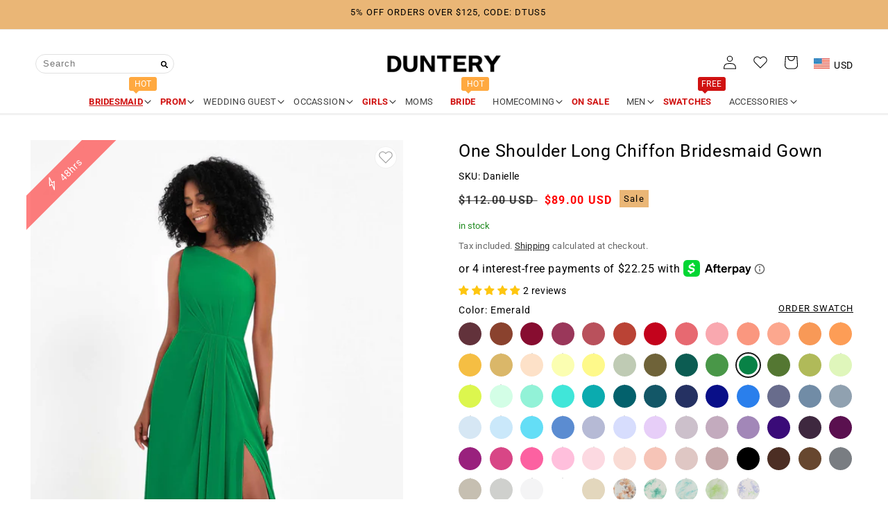

--- FILE ---
content_type: text/css
request_url: https://duntery.com/cdn/shop/t/306/assets/section-collection-list.css?v=56531269561363113791768511609
body_size: -418
content:
.collection-list{margin-top:0;margin-bottom:0}.collection-list-title{margin:0}@media screen and (max-width: 749px){.collection-list:not(.slider){padding-left:0;padding-right:0}.section-collection-list .page-width{padding-left:0;padding-right:0}.section-collection-list .collection-list:not(.slider){padding-left:1.5rem;padding-right:1.5rem}}.collection-list__item:only-child{max-width:100%;width:100%}@media screen and (max-width: 749px){.collection-list .collection-list__item{width:calc(100% - 3rem)}.slider.collection-list--1-items{padding-bottom:0}}@media screen and (min-width: 750px) and (max-width: 989px){.slider.collection-list--1-items,.slider.collection-list--2-items,.slider.collection-list--3-items,.slider.collection-list--4-items{padding-bottom:0}}@media screen and (min-width: 750px){.collection-list__item a:hover{box-shadow:none}.collection-list.grid--3-col-tablet .grid__item{max-width:calc(33.33% - var(--grid-desktop-horizontal-spacing) * 2 / 3)}.collection-list--7-items .grid__item:nth-child(n+4),.collection-list--10-items .grid__item:nth-child(n+7){width:calc(50% - var(--grid-desktop-horizontal-spacing) / 2)}}@media screen and (max-width: 989px){.collection-list.slider .collection-list__item{max-width:100%}}.collection-list-view-all{margin-top:2rem}
/*# sourceMappingURL=/cdn/shop/t/306/assets/section-collection-list.css.map?v=56531269561363113791768511609 */


--- FILE ---
content_type: text/javascript; charset=utf-8
request_url: https://duntery.com/collections/bridesmaid-dresses/products/one-shoulder-long-chiffon-bridesmaid-gown.js
body_size: 10717
content:
{"id":7377926521007,"title":"Danielle","handle":"one-shoulder-long-chiffon-bridesmaid-gown","description":"\u003cp\u003eAlluring one shoulder, leg-flaunting slit, gathered waistline, and fitted bodice top. This maxi long gown creates a stunning elegant yet chic feel. Look no further. Shop this dress for the coming wedding day. \u003cbr data-mce-fragment=\"1\"\u003e\u003cbr data-mce-fragment=\"1\"\u003e\u003cspan style=\"color: rgb(255, 0, 0);\"\u003e\u003cstrong\u003eThese colors take 7-10 business days to make: Mint Marble, Minty Cloud, Sage Dream, Lavender Floral\u003c\/strong\u003e\u003c\/span\u003e\u003cbr data-mce-fragment=\"1\"\u003e\u003c\/p\u003e\n\u003cul\u003e\n\u003cli\u003eProduct SKU: Danielle\u003c\/li\u003e\n\u003cli\u003eSilhouette: A-Line\u003c\/li\u003e\n\u003cli\u003eFabric: Chiffon\u003c\/li\u003e\n\u003cli\u003eLength: Floor-Length\u003c\/li\u003e\n\u003cli\u003eBack Details: Zipper\u003c\/li\u003e\n\u003cli\u003eNeckline: One Shoulder\u003c\/li\u003e\n\u003cli\u003eSleeves: Sleeveless\u003c\/li\u003e\n\u003cli\u003eEmbellishment: With Slit, Pleated\u003c\/li\u003e\n\u003cli\u003eBuilt-In Bra: Yes\u003c\/li\u003e\n\u003cli\u003eModel's Dress Size: US0\u003c\/li\u003e\n\u003cli\u003eModel Information: Height: 176cm Bust: 82cm Waist: 61cm Hips: 90cm\u003c\/li\u003e\n\u003c\/ul\u003e","published_at":"2022-10-15T20:05:03-07:00","created_at":"2022-10-11T02:43:08-07:00","vendor":"DUNTERY","type":"Bridesmaid Dresses","tags":["2024-FloralBridesmaid","48Hours","best","bridesmaid dresses","casual","Chiffon","dresses","elegant","Floral Bridesmaid Dresses","maxi","New","new dresses","Sale","sexy"],"price":8900,"price_min":8900,"price_max":8900,"available":true,"price_varies":false,"compare_at_price":11200,"compare_at_price_min":11200,"compare_at_price_max":11200,"compare_at_price_varies":false,"variants":[{"id":42058130522287,"title":"Cabernet","option1":"Cabernet","option2":null,"option3":null,"sku":"Danielle","requires_shipping":true,"taxable":false,"featured_image":{"id":35218870403247,"product_id":7377926521007,"position":29,"created_at":"2022-10-11T02:43:09-07:00","updated_at":"2022-12-06T21:26:01-08:00","alt":"[Cabernet]","width":2000,"height":3000,"src":"https:\/\/cdn.shopify.com\/s\/files\/1\/2118\/0575\/products\/Danielle-Cabernet-1.jpg?v=1670390761","variant_ids":[42058130522287]},"available":true,"name":"Danielle - Cabernet","public_title":"Cabernet","options":["Cabernet"],"price":8900,"weight":800,"compare_at_price":11200,"inventory_management":null,"barcode":null,"featured_media":{"alt":"[Cabernet]","id":27606776905903,"position":29,"preview_image":{"aspect_ratio":0.667,"height":3000,"width":2000,"src":"https:\/\/cdn.shopify.com\/s\/files\/1\/2118\/0575\/products\/Danielle-Cabernet-1.jpg?v=1670390761"}},"quantity_rule":{"min":1,"max":null,"increment":1},"quantity_price_breaks":[],"requires_selling_plan":false,"selling_plan_allocations":[]},{"id":42058130555055,"title":"Terracotta","option1":"Terracotta","option2":null,"option3":null,"sku":"Danielle","requires_shipping":true,"taxable":false,"featured_image":{"id":35218877907119,"product_id":7377926521007,"position":202,"created_at":"2022-10-11T02:43:19-07:00","updated_at":"2022-10-11T02:43:19-07:00","alt":"[Terracotta]","width":2000,"height":3000,"src":"https:\/\/cdn.shopify.com\/s\/files\/1\/2118\/0575\/products\/Danielle-Terracotta-1.jpg?v=1665481399","variant_ids":[42058130555055]},"available":true,"name":"Danielle - Terracotta","public_title":"Terracotta","options":["Terracotta"],"price":8900,"weight":800,"compare_at_price":11200,"inventory_management":null,"barcode":null,"featured_media":{"alt":"[Terracotta]","id":27606784442543,"position":202,"preview_image":{"aspect_ratio":0.667,"height":3000,"width":2000,"src":"https:\/\/cdn.shopify.com\/s\/files\/1\/2118\/0575\/products\/Danielle-Terracotta-1.jpg?v=1665481399"}},"quantity_rule":{"min":1,"max":null,"increment":1},"quantity_price_breaks":[],"requires_selling_plan":false,"selling_plan_allocations":[]},{"id":42058130587823,"title":"Burgundy","option1":"Burgundy","option2":null,"option3":null,"sku":"Danielle","requires_shipping":true,"taxable":false,"featured_image":{"id":35218870272175,"product_id":7377926521007,"position":26,"created_at":"2022-10-11T02:43:09-07:00","updated_at":"2022-12-06T21:26:01-08:00","alt":"[Burgundy]","width":2000,"height":3000,"src":"https:\/\/cdn.shopify.com\/s\/files\/1\/2118\/0575\/products\/Danielle-Burgundy-1.jpg?v=1670390761","variant_ids":[42058130587823]},"available":true,"name":"Danielle - Burgundy","public_title":"Burgundy","options":["Burgundy"],"price":8900,"weight":800,"compare_at_price":11200,"inventory_management":null,"barcode":null,"featured_media":{"alt":"[Burgundy]","id":27606776774831,"position":26,"preview_image":{"aspect_ratio":0.667,"height":3000,"width":2000,"src":"https:\/\/cdn.shopify.com\/s\/files\/1\/2118\/0575\/products\/Danielle-Burgundy-1.jpg?v=1670390761"}},"quantity_rule":{"min":1,"max":null,"increment":1},"quantity_price_breaks":[],"requires_selling_plan":false,"selling_plan_allocations":[]},{"id":42058130620591,"title":"Mulberry","option1":"Mulberry","option2":null,"option3":null,"sku":"Danielle","requires_shipping":true,"taxable":false,"featured_image":{"id":35218873942191,"product_id":7377926521007,"position":116,"created_at":"2022-10-11T02:43:12-07:00","updated_at":"2022-10-11T02:43:12-07:00","alt":"[Mulberry]","width":2000,"height":3000,"src":"https:\/\/cdn.shopify.com\/s\/files\/1\/2118\/0575\/products\/Danielle-Mulberry-1.jpg?v=1665481392","variant_ids":[42058130620591]},"available":true,"name":"Danielle - Mulberry","public_title":"Mulberry","options":["Mulberry"],"price":8900,"weight":800,"compare_at_price":11200,"inventory_management":null,"barcode":null,"featured_media":{"alt":"[Mulberry]","id":27606780444847,"position":116,"preview_image":{"aspect_ratio":0.667,"height":3000,"width":2000,"src":"https:\/\/cdn.shopify.com\/s\/files\/1\/2118\/0575\/products\/Danielle-Mulberry-1.jpg?v=1665481392"}},"quantity_rule":{"min":1,"max":null,"increment":1},"quantity_price_breaks":[],"requires_selling_plan":false,"selling_plan_allocations":[]},{"id":42058130653359,"title":"Cinnamon-Rose","option1":"Cinnamon-Rose","option2":null,"option3":null,"sku":"Danielle","requires_shipping":true,"taxable":false,"featured_image":{"id":35218870894767,"product_id":7377926521007,"position":42,"created_at":"2022-10-11T02:43:09-07:00","updated_at":"2022-12-06T21:26:01-08:00","alt":"[Cinnamon-Rose]","width":2000,"height":3000,"src":"https:\/\/cdn.shopify.com\/s\/files\/1\/2118\/0575\/products\/Danielle-Cinnamon-Rose-1.jpg?v=1670390761","variant_ids":[42058130653359]},"available":true,"name":"Danielle - Cinnamon-Rose","public_title":"Cinnamon-Rose","options":["Cinnamon-Rose"],"price":8900,"weight":800,"compare_at_price":11200,"inventory_management":null,"barcode":null,"featured_media":{"alt":"[Cinnamon-Rose]","id":27606777397423,"position":42,"preview_image":{"aspect_ratio":0.667,"height":3000,"width":2000,"src":"https:\/\/cdn.shopify.com\/s\/files\/1\/2118\/0575\/products\/Danielle-Cinnamon-Rose-1.jpg?v=1670390761"}},"quantity_rule":{"min":1,"max":null,"increment":1},"quantity_price_breaks":[],"requires_selling_plan":false,"selling_plan_allocations":[]},{"id":42058130686127,"title":"Rust","option1":"Rust","option2":null,"option3":null,"sku":"Danielle","requires_shipping":true,"taxable":false,"featured_image":{"id":35218876301487,"product_id":7377926521007,"position":165,"created_at":"2022-10-11T02:43:18-07:00","updated_at":"2022-10-11T02:43:18-07:00","alt":"[Rust]","width":2000,"height":3000,"src":"https:\/\/cdn.shopify.com\/s\/files\/1\/2118\/0575\/products\/Danielle-Rust-1.jpg?v=1665481398","variant_ids":[42058130686127]},"available":true,"name":"Danielle - Rust","public_title":"Rust","options":["Rust"],"price":8900,"weight":800,"compare_at_price":11200,"inventory_management":null,"barcode":null,"featured_media":{"alt":"[Rust]","id":27606782836911,"position":165,"preview_image":{"aspect_ratio":0.667,"height":3000,"width":2000,"src":"https:\/\/cdn.shopify.com\/s\/files\/1\/2118\/0575\/products\/Danielle-Rust-1.jpg?v=1665481398"}},"quantity_rule":{"min":1,"max":null,"increment":1},"quantity_price_breaks":[],"requires_selling_plan":false,"selling_plan_allocations":[]},{"id":42058130718895,"title":"Red","option1":"Red","option2":null,"option3":null,"sku":"Danielle","requires_shipping":true,"taxable":false,"featured_image":{"id":35218876006575,"product_id":7377926521007,"position":156,"created_at":"2022-10-11T02:43:17-07:00","updated_at":"2022-10-11T02:43:17-07:00","alt":"[Red]","width":2000,"height":3000,"src":"https:\/\/cdn.shopify.com\/s\/files\/1\/2118\/0575\/products\/Danielle-Red-1.jpg?v=1665481397","variant_ids":[42058130718895]},"available":true,"name":"Danielle - Red","public_title":"Red","options":["Red"],"price":8900,"weight":800,"compare_at_price":11200,"inventory_management":null,"barcode":null,"featured_media":{"alt":"[Red]","id":27606782541999,"position":156,"preview_image":{"aspect_ratio":0.667,"height":3000,"width":2000,"src":"https:\/\/cdn.shopify.com\/s\/files\/1\/2118\/0575\/products\/Danielle-Red-1.jpg?v=1665481397"}},"quantity_rule":{"min":1,"max":null,"increment":1},"quantity_price_breaks":[],"requires_selling_plan":false,"selling_plan_allocations":[]},{"id":42058130751663,"title":"Watermelon","option1":"Watermelon","option2":null,"option3":null,"sku":"Danielle","requires_shipping":true,"taxable":false,"featured_image":{"id":35218878234799,"product_id":7377926521007,"position":212,"created_at":"2022-10-11T02:43:19-07:00","updated_at":"2022-10-11T02:43:19-07:00","alt":"[Watermelon]","width":2000,"height":3000,"src":"https:\/\/cdn.shopify.com\/s\/files\/1\/2118\/0575\/products\/Danielle-Watermelon-1.jpg?v=1665481399","variant_ids":[42058130751663]},"available":true,"name":"Danielle - Watermelon","public_title":"Watermelon","options":["Watermelon"],"price":8900,"weight":800,"compare_at_price":11200,"inventory_management":null,"barcode":null,"featured_media":{"alt":"[Watermelon]","id":27606784770223,"position":212,"preview_image":{"aspect_ratio":0.667,"height":3000,"width":2000,"src":"https:\/\/cdn.shopify.com\/s\/files\/1\/2118\/0575\/products\/Danielle-Watermelon-1.jpg?v=1665481399"}},"quantity_rule":{"min":1,"max":null,"increment":1},"quantity_price_breaks":[],"requires_selling_plan":false,"selling_plan_allocations":[]},{"id":42058130817199,"title":"Flamingo","option1":"Flamingo","option2":null,"option3":null,"sku":"Danielle","requires_shipping":true,"taxable":false,"featured_image":{"id":35218872107183,"product_id":7377926521007,"position":68,"created_at":"2022-10-11T02:43:10-07:00","updated_at":"2022-10-11T02:43:10-07:00","alt":"[Flamingo]","width":2000,"height":3000,"src":"https:\/\/cdn.shopify.com\/s\/files\/1\/2118\/0575\/products\/Danielle-Flamingo-1.jpg?v=1665481390","variant_ids":[42058130817199]},"available":true,"name":"Danielle - Flamingo","public_title":"Flamingo","options":["Flamingo"],"price":8900,"weight":800,"compare_at_price":11200,"inventory_management":null,"barcode":null,"featured_media":{"alt":"[Flamingo]","id":27606778609839,"position":68,"preview_image":{"aspect_ratio":0.667,"height":3000,"width":2000,"src":"https:\/\/cdn.shopify.com\/s\/files\/1\/2118\/0575\/products\/Danielle-Flamingo-1.jpg?v=1665481390"}},"quantity_rule":{"min":1,"max":null,"increment":1},"quantity_price_breaks":[],"requires_selling_plan":false,"selling_plan_allocations":[]},{"id":42058130849967,"title":"Papaya","option1":"Papaya","option2":null,"option3":null,"sku":"Danielle","requires_shipping":true,"taxable":false,"featured_image":{"id":35218874532015,"product_id":7377926521007,"position":133,"created_at":"2022-10-11T02:43:12-07:00","updated_at":"2022-10-11T02:43:12-07:00","alt":"[Papaya]","width":2000,"height":3000,"src":"https:\/\/cdn.shopify.com\/s\/files\/1\/2118\/0575\/products\/Danielle-Papaya-1.jpg?v=1665481392","variant_ids":[42058130849967]},"available":true,"name":"Danielle - Papaya","public_title":"Papaya","options":["Papaya"],"price":8900,"weight":800,"compare_at_price":11200,"inventory_management":null,"barcode":null,"featured_media":{"alt":"[Papaya]","id":27606781034671,"position":133,"preview_image":{"aspect_ratio":0.667,"height":3000,"width":2000,"src":"https:\/\/cdn.shopify.com\/s\/files\/1\/2118\/0575\/products\/Danielle-Papaya-1.jpg?v=1665481392"}},"quantity_rule":{"min":1,"max":null,"increment":1},"quantity_price_breaks":[],"requires_selling_plan":false,"selling_plan_allocations":[]},{"id":42058130882735,"title":"Sunset","option1":"Sunset","option2":null,"option3":null,"sku":"Danielle","requires_shipping":true,"taxable":false,"featured_image":{"id":35218877415599,"product_id":7377926521007,"position":190,"created_at":"2022-10-11T02:43:18-07:00","updated_at":"2022-10-11T02:43:18-07:00","alt":"[Sunset]","width":2000,"height":3000,"src":"https:\/\/cdn.shopify.com\/s\/files\/1\/2118\/0575\/products\/Danielle-Sunset-1.jpg?v=1665481398","variant_ids":[42058130882735]},"available":true,"name":"Danielle - Sunset","public_title":"Sunset","options":["Sunset"],"price":8900,"weight":800,"compare_at_price":11200,"inventory_management":null,"barcode":null,"featured_media":{"alt":"[Sunset]","id":27606783819951,"position":190,"preview_image":{"aspect_ratio":0.667,"height":3000,"width":2000,"src":"https:\/\/cdn.shopify.com\/s\/files\/1\/2118\/0575\/products\/Danielle-Sunset-1.jpg?v=1665481398"}},"quantity_rule":{"min":1,"max":null,"increment":1},"quantity_price_breaks":[],"requires_selling_plan":false,"selling_plan_allocations":[]},{"id":42058130915503,"title":"Orange","option1":"Orange","option2":null,"option3":null,"sku":"Danielle","requires_shipping":true,"taxable":false,"featured_image":{"id":35218874335407,"product_id":7377926521007,"position":127,"created_at":"2022-10-11T02:43:12-07:00","updated_at":"2022-10-11T02:43:12-07:00","alt":"[Orange]","width":2000,"height":3000,"src":"https:\/\/cdn.shopify.com\/s\/files\/1\/2118\/0575\/products\/Danielle-Orange-1.jpg?v=1665481392","variant_ids":[42058130915503]},"available":true,"name":"Danielle - Orange","public_title":"Orange","options":["Orange"],"price":8900,"weight":800,"compare_at_price":11200,"inventory_management":null,"barcode":null,"featured_media":{"alt":"[Orange]","id":27606780838063,"position":127,"preview_image":{"aspect_ratio":0.667,"height":3000,"width":2000,"src":"https:\/\/cdn.shopify.com\/s\/files\/1\/2118\/0575\/products\/Danielle-Orange-1.jpg?v=1665481392"}},"quantity_rule":{"min":1,"max":null,"increment":1},"quantity_price_breaks":[],"requires_selling_plan":false,"selling_plan_allocations":[]},{"id":42058130948271,"title":"Tangerine","option1":"Tangerine","option2":null,"option3":null,"sku":"Danielle","requires_shipping":true,"taxable":false,"featured_image":{"id":35218877710511,"product_id":7377926521007,"position":196,"created_at":"2022-10-11T02:43:18-07:00","updated_at":"2022-10-11T02:43:18-07:00","alt":"[Tangerine]","width":2000,"height":3000,"src":"https:\/\/cdn.shopify.com\/s\/files\/1\/2118\/0575\/products\/Danielle-Tangerine-1.jpg?v=1665481398","variant_ids":[42058130948271]},"available":true,"name":"Danielle - Tangerine","public_title":"Tangerine","options":["Tangerine"],"price":8900,"weight":800,"compare_at_price":11200,"inventory_management":null,"barcode":null,"featured_media":{"alt":"[Tangerine]","id":27606784245935,"position":196,"preview_image":{"aspect_ratio":0.667,"height":3000,"width":2000,"src":"https:\/\/cdn.shopify.com\/s\/files\/1\/2118\/0575\/products\/Danielle-Tangerine-1.jpg?v=1665481398"}},"quantity_rule":{"min":1,"max":null,"increment":1},"quantity_price_breaks":[],"requires_selling_plan":false,"selling_plan_allocations":[]},{"id":42058130981039,"title":"Marigold","option1":"Marigold","option2":null,"option3":null,"sku":"Danielle","requires_shipping":true,"taxable":false,"featured_image":{"id":35218873516207,"product_id":7377926521007,"position":104,"created_at":"2022-10-11T02:43:11-07:00","updated_at":"2022-10-11T02:43:11-07:00","alt":"[Marigold]","width":2000,"height":3000,"src":"https:\/\/cdn.shopify.com\/s\/files\/1\/2118\/0575\/products\/Danielle-Marigold-1.jpg?v=1665481391","variant_ids":[42058130981039]},"available":true,"name":"Danielle - Marigold","public_title":"Marigold","options":["Marigold"],"price":8900,"weight":800,"compare_at_price":11200,"inventory_management":null,"barcode":null,"featured_media":{"alt":"[Marigold]","id":27606780018863,"position":104,"preview_image":{"aspect_ratio":0.667,"height":3000,"width":2000,"src":"https:\/\/cdn.shopify.com\/s\/files\/1\/2118\/0575\/products\/Danielle-Marigold-1.jpg?v=1665481391"}},"quantity_rule":{"min":1,"max":null,"increment":1},"quantity_price_breaks":[],"requires_selling_plan":false,"selling_plan_allocations":[]},{"id":42058131013807,"title":"Gold","option1":"Gold","option2":null,"option3":null,"sku":"Danielle","requires_shipping":true,"taxable":false,"featured_image":{"id":35218872336559,"product_id":7377926521007,"position":75,"created_at":"2022-10-11T02:43:10-07:00","updated_at":"2022-10-11T02:43:10-07:00","alt":"[Gold]","width":2000,"height":3000,"src":"https:\/\/cdn.shopify.com\/s\/files\/1\/2118\/0575\/products\/Danielle-Gold-1_28619ea3-d5f2-46d4-84d0-299a00a6418f.jpg?v=1665481390","variant_ids":[42058131013807]},"available":true,"name":"Danielle - Gold","public_title":"Gold","options":["Gold"],"price":8900,"weight":800,"compare_at_price":11200,"inventory_management":null,"barcode":null,"featured_media":{"alt":"[Gold]","id":27606778839215,"position":75,"preview_image":{"aspect_ratio":0.667,"height":3000,"width":2000,"src":"https:\/\/cdn.shopify.com\/s\/files\/1\/2118\/0575\/products\/Danielle-Gold-1_28619ea3-d5f2-46d4-84d0-299a00a6418f.jpg?v=1665481390"}},"quantity_rule":{"min":1,"max":null,"increment":1},"quantity_price_breaks":[],"requires_selling_plan":false,"selling_plan_allocations":[]},{"id":42058131046575,"title":"Peach","option1":"Peach","option2":null,"option3":null,"sku":"Danielle","requires_shipping":true,"taxable":false,"featured_image":{"id":35218874663087,"product_id":7377926521007,"position":136,"created_at":"2022-10-11T02:43:12-07:00","updated_at":"2022-10-11T02:43:12-07:00","alt":"[Peach]","width":2000,"height":3000,"src":"https:\/\/cdn.shopify.com\/s\/files\/1\/2118\/0575\/products\/Danielle-Peach-1.jpg?v=1665481392","variant_ids":[42058131046575]},"available":true,"name":"Danielle - Peach","public_title":"Peach","options":["Peach"],"price":8900,"weight":800,"compare_at_price":11200,"inventory_management":null,"barcode":null,"featured_media":{"alt":"[Peach]","id":27606781165743,"position":136,"preview_image":{"aspect_ratio":0.667,"height":3000,"width":2000,"src":"https:\/\/cdn.shopify.com\/s\/files\/1\/2118\/0575\/products\/Danielle-Peach-1.jpg?v=1665481392"}},"quantity_rule":{"min":1,"max":null,"increment":1},"quantity_price_breaks":[],"requires_selling_plan":false,"selling_plan_allocations":[]},{"id":42058131079343,"title":"Daffodil","option1":"Daffodil","option2":null,"option3":null,"sku":"Danielle","requires_shipping":true,"taxable":false,"featured_image":{"id":35218871255215,"product_id":7377926521007,"position":52,"created_at":"2022-10-11T02:43:10-07:00","updated_at":"2022-12-06T21:26:01-08:00","alt":"[Daffodil]","width":2000,"height":3000,"src":"https:\/\/cdn.shopify.com\/s\/files\/1\/2118\/0575\/products\/Danielle-Daffodil-1.jpg?v=1670390761","variant_ids":[42058131079343]},"available":true,"name":"Danielle - Daffodil","public_title":"Daffodil","options":["Daffodil"],"price":8900,"weight":800,"compare_at_price":11200,"inventory_management":null,"barcode":null,"featured_media":{"alt":"[Daffodil]","id":27606777757871,"position":52,"preview_image":{"aspect_ratio":0.667,"height":3000,"width":2000,"src":"https:\/\/cdn.shopify.com\/s\/files\/1\/2118\/0575\/products\/Danielle-Daffodil-1.jpg?v=1670390761"}},"quantity_rule":{"min":1,"max":null,"increment":1},"quantity_price_breaks":[],"requires_selling_plan":false,"selling_plan_allocations":[]},{"id":42058131112111,"title":"Lemon","option1":"Lemon","option2":null,"option3":null,"sku":"Danielle","requires_shipping":true,"taxable":false,"featured_image":{"id":35218873122991,"product_id":7377926521007,"position":94,"created_at":"2022-10-11T02:43:11-07:00","updated_at":"2022-10-11T02:43:11-07:00","alt":"[Lemon]","width":2000,"height":3000,"src":"https:\/\/cdn.shopify.com\/s\/files\/1\/2118\/0575\/products\/Danielle-Lemon-1.jpg?v=1665481391","variant_ids":[42058131112111]},"available":true,"name":"Danielle - Lemon","public_title":"Lemon","options":["Lemon"],"price":8900,"weight":800,"compare_at_price":11200,"inventory_management":null,"barcode":null,"featured_media":{"alt":"[Lemon]","id":27606779625647,"position":94,"preview_image":{"aspect_ratio":0.667,"height":3000,"width":2000,"src":"https:\/\/cdn.shopify.com\/s\/files\/1\/2118\/0575\/products\/Danielle-Lemon-1.jpg?v=1665481391"}},"quantity_rule":{"min":1,"max":null,"increment":1},"quantity_price_breaks":[],"requires_selling_plan":false,"selling_plan_allocations":[]},{"id":42058131144879,"title":"Dusty-Sage","option1":"Dusty-Sage","option2":null,"option3":null,"sku":"Danielle","requires_shipping":true,"taxable":false,"featured_image":{"id":35218871877807,"product_id":7377926521007,"position":1,"created_at":"2022-10-11T02:43:10-07:00","updated_at":"2022-12-06T21:26:01-08:00","alt":"[Dusty-Sage]","width":2000,"height":3000,"src":"https:\/\/cdn.shopify.com\/s\/files\/1\/2118\/0575\/products\/Danielle-Dusty-Sage-1.jpg?v=1670390761","variant_ids":[42058131144879]},"available":true,"name":"Danielle - Dusty-Sage","public_title":"Dusty-Sage","options":["Dusty-Sage"],"price":8900,"weight":800,"compare_at_price":11200,"inventory_management":null,"barcode":null,"featured_media":{"alt":"[Dusty-Sage]","id":27606778380463,"position":1,"preview_image":{"aspect_ratio":0.667,"height":3000,"width":2000,"src":"https:\/\/cdn.shopify.com\/s\/files\/1\/2118\/0575\/products\/Danielle-Dusty-Sage-1.jpg?v=1670390761"}},"quantity_rule":{"min":1,"max":null,"increment":1},"quantity_price_breaks":[],"requires_selling_plan":false,"selling_plan_allocations":[]},{"id":42058131177647,"title":"Olive-Green","option1":"Olive-Green","option2":null,"option3":null,"sku":"Danielle","requires_shipping":true,"taxable":false,"featured_image":{"id":35218874204335,"product_id":7377926521007,"position":123,"created_at":"2022-10-11T02:43:12-07:00","updated_at":"2022-10-11T02:43:12-07:00","alt":"[Olive-Green]","width":2000,"height":3000,"src":"https:\/\/cdn.shopify.com\/s\/files\/1\/2118\/0575\/products\/Danielle-Olive-Green-1.jpg?v=1665481392","variant_ids":[42058131177647]},"available":true,"name":"Danielle - Olive-Green","public_title":"Olive-Green","options":["Olive-Green"],"price":8900,"weight":800,"compare_at_price":11200,"inventory_management":null,"barcode":null,"featured_media":{"alt":"[Olive-Green]","id":27606780706991,"position":123,"preview_image":{"aspect_ratio":0.667,"height":3000,"width":2000,"src":"https:\/\/cdn.shopify.com\/s\/files\/1\/2118\/0575\/products\/Danielle-Olive-Green-1.jpg?v=1665481392"}},"quantity_rule":{"min":1,"max":null,"increment":1},"quantity_price_breaks":[],"requires_selling_plan":false,"selling_plan_allocations":[]},{"id":42058131210415,"title":"Dark-Green","option1":"Dark-Green","option2":null,"option3":null,"sku":"Danielle","requires_shipping":true,"taxable":false,"featured_image":{"id":35218871353519,"product_id":7377926521007,"position":55,"created_at":"2022-10-11T02:43:10-07:00","updated_at":"2022-12-06T21:26:01-08:00","alt":"[Dark-Green]","width":2000,"height":3000,"src":"https:\/\/cdn.shopify.com\/s\/files\/1\/2118\/0575\/products\/Danielle-Dark-Green-1.jpg?v=1670390761","variant_ids":[42058131210415]},"available":true,"name":"Danielle - Dark-Green","public_title":"Dark-Green","options":["Dark-Green"],"price":8900,"weight":800,"compare_at_price":11200,"inventory_management":null,"barcode":null,"featured_media":{"alt":"[Dark-Green]","id":27606777856175,"position":55,"preview_image":{"aspect_ratio":0.667,"height":3000,"width":2000,"src":"https:\/\/cdn.shopify.com\/s\/files\/1\/2118\/0575\/products\/Danielle-Dark-Green-1.jpg?v=1670390761"}},"quantity_rule":{"min":1,"max":null,"increment":1},"quantity_price_breaks":[],"requires_selling_plan":false,"selling_plan_allocations":[]},{"id":42058131243183,"title":"Green","option1":"Green","option2":null,"option3":null,"sku":"Danielle","requires_shipping":true,"taxable":false,"featured_image":{"id":35218872565935,"product_id":7377926521007,"position":81,"created_at":"2022-10-11T02:43:11-07:00","updated_at":"2022-10-11T02:43:11-07:00","alt":"[Green]","width":2000,"height":3000,"src":"https:\/\/cdn.shopify.com\/s\/files\/1\/2118\/0575\/products\/Danielle-Green-1.jpg?v=1665481391","variant_ids":[42058131243183]},"available":true,"name":"Danielle - Green","public_title":"Green","options":["Green"],"price":8900,"weight":800,"compare_at_price":11200,"inventory_management":null,"barcode":null,"featured_media":{"alt":"[Green]","id":27606779068591,"position":81,"preview_image":{"aspect_ratio":0.667,"height":3000,"width":2000,"src":"https:\/\/cdn.shopify.com\/s\/files\/1\/2118\/0575\/products\/Danielle-Green-1.jpg?v=1665481391"}},"quantity_rule":{"min":1,"max":null,"increment":1},"quantity_price_breaks":[],"requires_selling_plan":false,"selling_plan_allocations":[]},{"id":42058131275951,"title":"Emerald","option1":"Emerald","option2":null,"option3":null,"sku":"Danielle","requires_shipping":true,"taxable":false,"featured_image":{"id":35218872008879,"product_id":7377926521007,"position":65,"created_at":"2022-10-11T02:43:10-07:00","updated_at":"2022-10-11T02:43:10-07:00","alt":"[Emerald]","width":2000,"height":3000,"src":"https:\/\/cdn.shopify.com\/s\/files\/1\/2118\/0575\/products\/Danielle-Emerald-1_147b0a73-852b-4a62-b4de-5c0f4a5a2263.jpg?v=1665481390","variant_ids":[42058131275951]},"available":true,"name":"Danielle - Emerald","public_title":"Emerald","options":["Emerald"],"price":8900,"weight":800,"compare_at_price":11200,"inventory_management":null,"barcode":null,"featured_media":{"alt":"[Emerald]","id":27606778511535,"position":65,"preview_image":{"aspect_ratio":0.667,"height":3000,"width":2000,"src":"https:\/\/cdn.shopify.com\/s\/files\/1\/2118\/0575\/products\/Danielle-Emerald-1_147b0a73-852b-4a62-b4de-5c0f4a5a2263.jpg?v=1665481390"}},"quantity_rule":{"min":1,"max":null,"increment":1},"quantity_price_breaks":[],"requires_selling_plan":false,"selling_plan_allocations":[]},{"id":42058131308719,"title":"Moss","option1":"Moss","option2":null,"option3":null,"sku":"Danielle","requires_shipping":true,"taxable":false,"featured_image":{"id":35218873843887,"product_id":7377926521007,"position":113,"created_at":"2022-10-11T02:43:12-07:00","updated_at":"2022-10-11T02:43:12-07:00","alt":"[Moss]","width":2000,"height":3000,"src":"https:\/\/cdn.shopify.com\/s\/files\/1\/2118\/0575\/products\/Danielle-Moss-1.jpg?v=1665481392","variant_ids":[42058131308719]},"available":true,"name":"Danielle - Moss","public_title":"Moss","options":["Moss"],"price":8900,"weight":800,"compare_at_price":11200,"inventory_management":null,"barcode":null,"featured_media":{"alt":"[Moss]","id":27606780346543,"position":113,"preview_image":{"aspect_ratio":0.667,"height":3000,"width":2000,"src":"https:\/\/cdn.shopify.com\/s\/files\/1\/2118\/0575\/products\/Danielle-Moss-1.jpg?v=1665481392"}},"quantity_rule":{"min":1,"max":null,"increment":1},"quantity_price_breaks":[],"requires_selling_plan":false,"selling_plan_allocations":[]},{"id":42058131341487,"title":"Clover","option1":"Clover","option2":null,"option3":null,"sku":"Danielle","requires_shipping":true,"taxable":false,"featured_image":{"id":35218871025839,"product_id":7377926521007,"position":46,"created_at":"2022-10-11T02:43:09-07:00","updated_at":"2022-12-06T21:26:01-08:00","alt":"[Clover]","width":2000,"height":3000,"src":"https:\/\/cdn.shopify.com\/s\/files\/1\/2118\/0575\/products\/Danielle-Clover-1.jpg?v=1670390761","variant_ids":[42058131341487]},"available":true,"name":"Danielle - Clover","public_title":"Clover","options":["Clover"],"price":8900,"weight":800,"compare_at_price":11200,"inventory_management":null,"barcode":null,"featured_media":{"alt":"[Clover]","id":27606777528495,"position":46,"preview_image":{"aspect_ratio":0.667,"height":3000,"width":2000,"src":"https:\/\/cdn.shopify.com\/s\/files\/1\/2118\/0575\/products\/Danielle-Clover-1.jpg?v=1670390761"}},"quantity_rule":{"min":1,"max":null,"increment":1},"quantity_price_breaks":[],"requires_selling_plan":false,"selling_plan_allocations":[]},{"id":42058131374255,"title":"Sage","option1":"Sage","option2":null,"option3":null,"sku":"Danielle","requires_shipping":true,"taxable":false,"featured_image":{"id":35218876432559,"product_id":7377926521007,"position":168,"created_at":"2022-10-11T02:43:18-07:00","updated_at":"2022-10-11T02:43:18-07:00","alt":"[Sage]","width":2000,"height":3000,"src":"https:\/\/cdn.shopify.com\/s\/files\/1\/2118\/0575\/products\/Danielle-Sage-1.jpg?v=1665481398","variant_ids":[42058131374255]},"available":true,"name":"Danielle - Sage","public_title":"Sage","options":["Sage"],"price":8900,"weight":800,"compare_at_price":11200,"inventory_management":null,"barcode":null,"featured_media":{"alt":"[Sage]","id":27606782967983,"position":168,"preview_image":{"aspect_ratio":0.667,"height":3000,"width":2000,"src":"https:\/\/cdn.shopify.com\/s\/files\/1\/2118\/0575\/products\/Danielle-Sage-1.jpg?v=1665481398"}},"quantity_rule":{"min":1,"max":null,"increment":1},"quantity_price_breaks":[],"requires_selling_plan":false,"selling_plan_allocations":[]},{"id":42058131407023,"title":"Lime-Green","option1":"Lime-Green","option2":null,"option3":null,"sku":"Danielle","requires_shipping":true,"taxable":false,"featured_image":{"id":35218873417903,"product_id":7377926521007,"position":101,"created_at":"2022-10-11T02:43:11-07:00","updated_at":"2022-10-11T02:43:11-07:00","alt":"[Lime-Green]","width":2000,"height":3000,"src":"https:\/\/cdn.shopify.com\/s\/files\/1\/2118\/0575\/products\/Danielle-Lime-Green-1.jpg?v=1665481391","variant_ids":[42058131407023]},"available":true,"name":"Danielle - Lime-Green","public_title":"Lime-Green","options":["Lime-Green"],"price":8900,"weight":800,"compare_at_price":11200,"inventory_management":null,"barcode":null,"featured_media":{"alt":"[Lime-Green]","id":27606779920559,"position":101,"preview_image":{"aspect_ratio":0.667,"height":3000,"width":2000,"src":"https:\/\/cdn.shopify.com\/s\/files\/1\/2118\/0575\/products\/Danielle-Lime-Green-1.jpg?v=1665481391"}},"quantity_rule":{"min":1,"max":null,"increment":1},"quantity_price_breaks":[],"requires_selling_plan":false,"selling_plan_allocations":[]},{"id":42058131439791,"title":"Mint","option1":"Mint","option2":null,"option3":null,"sku":"Danielle","requires_shipping":true,"taxable":false,"featured_image":{"id":35218873614511,"product_id":7377926521007,"position":107,"created_at":"2022-10-11T02:43:11-07:00","updated_at":"2022-10-11T02:43:11-07:00","alt":"[Mint]","width":2000,"height":3000,"src":"https:\/\/cdn.shopify.com\/s\/files\/1\/2118\/0575\/products\/Danielle-Mint-Green-1.jpg?v=1665481391","variant_ids":[42058131439791]},"available":true,"name":"Danielle - Mint","public_title":"Mint","options":["Mint"],"price":8900,"weight":800,"compare_at_price":11200,"inventory_management":null,"barcode":null,"featured_media":{"alt":"[Mint]","id":27606780117167,"position":107,"preview_image":{"aspect_ratio":0.667,"height":3000,"width":2000,"src":"https:\/\/cdn.shopify.com\/s\/files\/1\/2118\/0575\/products\/Danielle-Mint-Green-1.jpg?v=1665481391"}},"quantity_rule":{"min":1,"max":null,"increment":1},"quantity_price_breaks":[],"requires_selling_plan":false,"selling_plan_allocations":[]},{"id":42058131472559,"title":"Turquoise","option1":"Turquoise","option2":null,"option3":null,"sku":"Danielle","requires_shipping":true,"taxable":false,"featured_image":{"id":35218878038191,"product_id":7377926521007,"position":206,"created_at":"2022-10-11T02:43:19-07:00","updated_at":"2022-10-11T02:43:19-07:00","alt":"[Turquoise]","width":2000,"height":3000,"src":"https:\/\/cdn.shopify.com\/s\/files\/1\/2118\/0575\/products\/Danielle-Turquoise-1.jpg?v=1665481399","variant_ids":[42058131472559]},"available":true,"name":"Danielle - Turquoise","public_title":"Turquoise","options":["Turquoise"],"price":8900,"weight":800,"compare_at_price":11200,"inventory_management":null,"barcode":null,"featured_media":{"alt":"[Turquoise]","id":27606784573615,"position":206,"preview_image":{"aspect_ratio":0.667,"height":3000,"width":2000,"src":"https:\/\/cdn.shopify.com\/s\/files\/1\/2118\/0575\/products\/Danielle-Turquoise-1.jpg?v=1665481399"}},"quantity_rule":{"min":1,"max":null,"increment":1},"quantity_price_breaks":[],"requires_selling_plan":false,"selling_plan_allocations":[]},{"id":42058131505327,"title":"Spa","option1":"Spa","option2":null,"option3":null,"sku":"Danielle","requires_shipping":true,"taxable":false,"featured_image":{"id":35218876924079,"product_id":7377926521007,"position":181,"created_at":"2022-10-11T02:43:18-07:00","updated_at":"2022-10-11T02:43:18-07:00","alt":"[Spa]","width":2000,"height":3000,"src":"https:\/\/cdn.shopify.com\/s\/files\/1\/2118\/0575\/products\/Danielle-Spa-1.jpg?v=1665481398","variant_ids":[42058131505327]},"available":true,"name":"Danielle - Spa","public_title":"Spa","options":["Spa"],"price":8900,"weight":800,"compare_at_price":11200,"inventory_management":null,"barcode":null,"featured_media":{"alt":"[Spa]","id":27606783459503,"position":181,"preview_image":{"aspect_ratio":0.667,"height":3000,"width":2000,"src":"https:\/\/cdn.shopify.com\/s\/files\/1\/2118\/0575\/products\/Danielle-Spa-1.jpg?v=1665481398"}},"quantity_rule":{"min":1,"max":null,"increment":1},"quantity_price_breaks":[],"requires_selling_plan":false,"selling_plan_allocations":[]},{"id":42058131538095,"title":"Jade","option1":"Jade","option2":null,"option3":null,"sku":"Danielle","requires_shipping":true,"taxable":false,"featured_image":{"id":35218872893615,"product_id":7377926521007,"position":87,"created_at":"2022-10-11T02:43:11-07:00","updated_at":"2022-10-11T02:43:11-07:00","alt":"[Jade]","width":2000,"height":3000,"src":"https:\/\/cdn.shopify.com\/s\/files\/1\/2118\/0575\/products\/Danielle-Jade-1.jpg?v=1665481391","variant_ids":[42058131538095]},"available":true,"name":"Danielle - Jade","public_title":"Jade","options":["Jade"],"price":8900,"weight":800,"compare_at_price":11200,"inventory_management":null,"barcode":null,"featured_media":{"alt":"[Jade]","id":27606779396271,"position":87,"preview_image":{"aspect_ratio":0.667,"height":3000,"width":2000,"src":"https:\/\/cdn.shopify.com\/s\/files\/1\/2118\/0575\/products\/Danielle-Jade-1.jpg?v=1665481391"}},"quantity_rule":{"min":1,"max":null,"increment":1},"quantity_price_breaks":[],"requires_selling_plan":false,"selling_plan_allocations":[]},{"id":42058131570863,"title":"Peacock","option1":"Peacock","option2":null,"option3":null,"sku":"Danielle","requires_shipping":true,"taxable":false,"featured_image":{"id":35218875383983,"product_id":7377926521007,"position":139,"created_at":"2022-10-11T02:43:17-07:00","updated_at":"2022-10-11T02:43:17-07:00","alt":"[Peacock]","width":2000,"height":3000,"src":"https:\/\/cdn.shopify.com\/s\/files\/1\/2118\/0575\/products\/Danielle-Peacock-1.jpg?v=1665481397","variant_ids":[42058131570863]},"available":true,"name":"Danielle - Peacock","public_title":"Peacock","options":["Peacock"],"price":8900,"weight":800,"compare_at_price":11200,"inventory_management":null,"barcode":null,"featured_media":{"alt":"[Peacock]","id":27606781919407,"position":139,"preview_image":{"aspect_ratio":0.667,"height":3000,"width":2000,"src":"https:\/\/cdn.shopify.com\/s\/files\/1\/2118\/0575\/products\/Danielle-Peacock-1.jpg?v=1665481397"}},"quantity_rule":{"min":1,"max":null,"increment":1},"quantity_price_breaks":[],"requires_selling_plan":false,"selling_plan_allocations":[]},{"id":42058131603631,"title":"Ink-Blue","option1":"Ink-Blue","option2":null,"option3":null,"sku":"Danielle","requires_shipping":true,"taxable":false,"featured_image":{"id":38267851833519,"product_id":7377926521007,"position":224,"created_at":"2024-06-07T02:33:58-07:00","updated_at":"2024-06-07T02:33:59-07:00","alt":"[Ink-Blue]","width":2000,"height":3000,"src":"https:\/\/cdn.shopify.com\/s\/files\/1\/2118\/0575\/files\/Danielle-Ink-Blue-1.jpg?v=1717752839","variant_ids":[42058131603631]},"available":true,"name":"Danielle - Ink-Blue","public_title":"Ink-Blue","options":["Ink-Blue"],"price":8900,"weight":800,"compare_at_price":11200,"inventory_management":null,"barcode":null,"featured_media":{"alt":"[Ink-Blue]","id":30822265618607,"position":224,"preview_image":{"aspect_ratio":0.667,"height":3000,"width":2000,"src":"https:\/\/cdn.shopify.com\/s\/files\/1\/2118\/0575\/files\/Danielle-Ink-Blue-1.jpg?v=1717752839"}},"quantity_rule":{"min":1,"max":null,"increment":1},"quantity_price_breaks":[],"requires_selling_plan":false,"selling_plan_allocations":[]},{"id":42058131636399,"title":"Dark-Navy","option1":"Dark-Navy","option2":null,"option3":null,"sku":"Danielle","requires_shipping":true,"taxable":false,"featured_image":{"id":35218871484591,"product_id":7377926521007,"position":58,"created_at":"2022-10-11T02:43:10-07:00","updated_at":"2022-12-06T21:26:01-08:00","alt":"[Dark-Navy]","width":2000,"height":3000,"src":"https:\/\/cdn.shopify.com\/s\/files\/1\/2118\/0575\/products\/Danielle-Dark-Navy-1.jpg?v=1670390761","variant_ids":[42058131636399]},"available":true,"name":"Danielle - Dark-Navy","public_title":"Dark-Navy","options":["Dark-Navy"],"price":8900,"weight":800,"compare_at_price":11200,"inventory_management":null,"barcode":null,"featured_media":{"alt":"[Dark-Navy]","id":27606777987247,"position":58,"preview_image":{"aspect_ratio":0.667,"height":3000,"width":2000,"src":"https:\/\/cdn.shopify.com\/s\/files\/1\/2118\/0575\/products\/Danielle-Dark-Navy-1.jpg?v=1670390761"}},"quantity_rule":{"min":1,"max":null,"increment":1},"quantity_price_breaks":[],"requires_selling_plan":false,"selling_plan_allocations":[]},{"id":42058131669167,"title":"Royal-Blue","option1":"Royal-Blue","option2":null,"option3":null,"sku":"Danielle","requires_shipping":true,"taxable":false,"featured_image":{"id":35218876203183,"product_id":7377926521007,"position":162,"created_at":"2022-10-11T02:43:18-07:00","updated_at":"2022-10-11T02:43:18-07:00","alt":"[Royal-Blue]","width":2000,"height":3000,"src":"https:\/\/cdn.shopify.com\/s\/files\/1\/2118\/0575\/products\/Danielle-Royal-Blue-1.jpg?v=1665481398","variant_ids":[42058131669167]},"available":true,"name":"Danielle - Royal-Blue","public_title":"Royal-Blue","options":["Royal-Blue"],"price":8900,"weight":800,"compare_at_price":11200,"inventory_management":null,"barcode":null,"featured_media":{"alt":"[Royal-Blue]","id":27606782738607,"position":162,"preview_image":{"aspect_ratio":0.667,"height":3000,"width":2000,"src":"https:\/\/cdn.shopify.com\/s\/files\/1\/2118\/0575\/products\/Danielle-Royal-Blue-1.jpg?v=1665481398"}},"quantity_rule":{"min":1,"max":null,"increment":1},"quantity_price_breaks":[],"requires_selling_plan":false,"selling_plan_allocations":[]},{"id":42058131701935,"title":"Ocean-Blue","option1":"Ocean-Blue","option2":null,"option3":null,"sku":"Danielle","requires_shipping":true,"taxable":false,"featured_image":{"id":35218874073263,"product_id":7377926521007,"position":120,"created_at":"2022-10-11T02:43:12-07:00","updated_at":"2022-10-11T02:43:12-07:00","alt":"[Ocean-Blue]","width":2000,"height":3000,"src":"https:\/\/cdn.shopify.com\/s\/files\/1\/2118\/0575\/products\/Danielle-Ocean-Blue-1.jpg?v=1665481392","variant_ids":[42058131701935]},"available":true,"name":"Danielle - Ocean-Blue","public_title":"Ocean-Blue","options":["Ocean-Blue"],"price":8900,"weight":800,"compare_at_price":11200,"inventory_management":null,"barcode":null,"featured_media":{"alt":"[Ocean-Blue]","id":27606780575919,"position":120,"preview_image":{"aspect_ratio":0.667,"height":3000,"width":2000,"src":"https:\/\/cdn.shopify.com\/s\/files\/1\/2118\/0575\/products\/Danielle-Ocean-Blue-1.jpg?v=1665481392"}},"quantity_rule":{"min":1,"max":null,"increment":1},"quantity_price_breaks":[],"requires_selling_plan":false,"selling_plan_allocations":[]},{"id":42058131734703,"title":"Stormy","option1":"Stormy","option2":null,"option3":null,"sku":"Danielle","requires_shipping":true,"taxable":false,"featured_image":{"id":35218877153455,"product_id":7377926521007,"position":187,"created_at":"2022-10-11T02:43:18-07:00","updated_at":"2022-10-11T02:43:18-07:00","alt":"[Stormy]","width":2000,"height":3000,"src":"https:\/\/cdn.shopify.com\/s\/files\/1\/2118\/0575\/products\/Danielle-Stormy-1.jpg?v=1665481398","variant_ids":[42058131734703]},"available":true,"name":"Danielle - Stormy","public_title":"Stormy","options":["Stormy"],"price":8900,"weight":800,"compare_at_price":11200,"inventory_management":null,"barcode":null,"featured_media":{"alt":"[Stormy]","id":27606783688879,"position":187,"preview_image":{"aspect_ratio":0.667,"height":3000,"width":2000,"src":"https:\/\/cdn.shopify.com\/s\/files\/1\/2118\/0575\/products\/Danielle-Stormy-1.jpg?v=1665481398"}},"quantity_rule":{"min":1,"max":null,"increment":1},"quantity_price_breaks":[],"requires_selling_plan":false,"selling_plan_allocations":[]},{"id":42058131767471,"title":"Slate-Blue","option1":"Slate-Blue","option2":null,"option3":null,"sku":"Danielle","requires_shipping":true,"taxable":false,"featured_image":{"id":35218876793007,"product_id":7377926521007,"position":178,"created_at":"2022-10-11T02:43:18-07:00","updated_at":"2022-10-11T02:43:18-07:00","alt":"[Slate-Blue]","width":2000,"height":3000,"src":"https:\/\/cdn.shopify.com\/s\/files\/1\/2118\/0575\/products\/Danielle-Slate-Blue-1.jpg?v=1665481398","variant_ids":[42058131767471]},"available":true,"name":"Danielle - Slate-Blue","public_title":"Slate-Blue","options":["Slate-Blue"],"price":8900,"weight":800,"compare_at_price":11200,"inventory_management":null,"barcode":null,"featured_media":{"alt":"[Slate-Blue]","id":27606783328431,"position":178,"preview_image":{"aspect_ratio":0.667,"height":3000,"width":2000,"src":"https:\/\/cdn.shopify.com\/s\/files\/1\/2118\/0575\/products\/Danielle-Slate-Blue-1.jpg?v=1665481398"}},"quantity_rule":{"min":1,"max":null,"increment":1},"quantity_price_breaks":[],"requires_selling_plan":false,"selling_plan_allocations":[]},{"id":42058131800239,"title":"Dusty-Blue","option1":"Dusty-Blue","option2":null,"option3":null,"sku":"Danielle","requires_shipping":true,"taxable":false,"featured_image":{"id":35218871746735,"product_id":7377926521007,"position":61,"created_at":"2022-10-11T02:43:10-07:00","updated_at":"2022-12-06T21:26:01-08:00","alt":"[Dusty-Blue]","width":2000,"height":3000,"src":"https:\/\/cdn.shopify.com\/s\/files\/1\/2118\/0575\/products\/Danielle-Dusty-Blue-1.jpg?v=1670390761","variant_ids":[42058131800239]},"available":true,"name":"Danielle - Dusty-Blue","public_title":"Dusty-Blue","options":["Dusty-Blue"],"price":8900,"weight":800,"compare_at_price":11200,"inventory_management":null,"barcode":null,"featured_media":{"alt":"[Dusty-Blue]","id":27606778249391,"position":61,"preview_image":{"aspect_ratio":0.667,"height":3000,"width":2000,"src":"https:\/\/cdn.shopify.com\/s\/files\/1\/2118\/0575\/products\/Danielle-Dusty-Blue-1.jpg?v=1670390761"}},"quantity_rule":{"min":1,"max":null,"increment":1},"quantity_price_breaks":[],"requires_selling_plan":false,"selling_plan_allocations":[]},{"id":42058131833007,"title":"Mist","option1":"Mist","option2":null,"option3":null,"sku":"Danielle","requires_shipping":true,"taxable":false,"featured_image":{"id":35218873712815,"product_id":7377926521007,"position":110,"created_at":"2022-10-11T02:43:11-07:00","updated_at":"2022-10-11T02:43:11-07:00","alt":"[Mist]","width":2000,"height":3000,"src":"https:\/\/cdn.shopify.com\/s\/files\/1\/2118\/0575\/products\/Danielle-Mist-1.jpg?v=1665481391","variant_ids":[42058131833007]},"available":true,"name":"Danielle - Mist","public_title":"Mist","options":["Mist"],"price":8900,"weight":800,"compare_at_price":11200,"inventory_management":null,"barcode":null,"featured_media":{"alt":"[Mist]","id":27606780215471,"position":110,"preview_image":{"aspect_ratio":0.667,"height":3000,"width":2000,"src":"https:\/\/cdn.shopify.com\/s\/files\/1\/2118\/0575\/products\/Danielle-Mist-1.jpg?v=1665481391"}},"quantity_rule":{"min":1,"max":null,"increment":1},"quantity_price_breaks":[],"requires_selling_plan":false,"selling_plan_allocations":[]},{"id":42058131865775,"title":"Sky-Blue","option1":"Sky-Blue","option2":null,"option3":null,"sku":"Danielle","requires_shipping":true,"taxable":false,"featured_image":{"id":35218876661935,"product_id":7377926521007,"position":174,"created_at":"2022-10-11T02:43:18-07:00","updated_at":"2022-10-11T02:43:18-07:00","alt":"[Sky-Blue]","width":2000,"height":3000,"src":"https:\/\/cdn.shopify.com\/s\/files\/1\/2118\/0575\/products\/Danielle-Sky-Blue-1.jpg?v=1665481398","variant_ids":[42058131865775]},"available":true,"name":"Danielle - Sky-Blue","public_title":"Sky-Blue","options":["Sky-Blue"],"price":8900,"weight":800,"compare_at_price":11200,"inventory_management":null,"barcode":null,"featured_media":{"alt":"[Sky-Blue]","id":27606783197359,"position":174,"preview_image":{"aspect_ratio":0.667,"height":3000,"width":2000,"src":"https:\/\/cdn.shopify.com\/s\/files\/1\/2118\/0575\/products\/Danielle-Sky-Blue-1.jpg?v=1665481398"}},"quantity_rule":{"min":1,"max":null,"increment":1},"quantity_price_breaks":[],"requires_selling_plan":false,"selling_plan_allocations":[]},{"id":42058131898543,"title":"Pool","option1":"Pool","option2":null,"option3":null,"sku":"Danielle","requires_shipping":true,"taxable":false,"featured_image":{"id":35218875908271,"product_id":7377926521007,"position":153,"created_at":"2022-10-11T02:43:17-07:00","updated_at":"2022-10-11T02:43:17-07:00","alt":"[Pool]","width":2000,"height":3000,"src":"https:\/\/cdn.shopify.com\/s\/files\/1\/2118\/0575\/products\/Danielle-Pool-1.jpg?v=1665481397","variant_ids":[42058131898543]},"available":true,"name":"Danielle - Pool","public_title":"Pool","options":["Pool"],"price":8900,"weight":800,"compare_at_price":11200,"inventory_management":null,"barcode":null,"featured_media":{"alt":"[Pool]","id":27606782443695,"position":153,"preview_image":{"aspect_ratio":0.667,"height":3000,"width":2000,"src":"https:\/\/cdn.shopify.com\/s\/files\/1\/2118\/0575\/products\/Danielle-Pool-1.jpg?v=1665481397"}},"quantity_rule":{"min":1,"max":null,"increment":1},"quantity_price_breaks":[],"requires_selling_plan":false,"selling_plan_allocations":[]},{"id":42058131931311,"title":"Blue","option1":"Blue","option2":null,"option3":null,"sku":"Danielle","requires_shipping":true,"taxable":false,"featured_image":{"id":35218869944495,"product_id":7377926521007,"position":16,"created_at":"2022-10-11T02:43:09-07:00","updated_at":"2022-12-06T21:26:01-08:00","alt":"[Blue]","width":2000,"height":3000,"src":"https:\/\/cdn.shopify.com\/s\/files\/1\/2118\/0575\/products\/Danielle-Blue-1.jpg?v=1670390761","variant_ids":[42058131931311]},"available":true,"name":"Danielle - Blue","public_title":"Blue","options":["Blue"],"price":8900,"weight":800,"compare_at_price":11200,"inventory_management":null,"barcode":null,"featured_media":{"alt":"[Blue]","id":27606776447151,"position":16,"preview_image":{"aspect_ratio":0.667,"height":3000,"width":2000,"src":"https:\/\/cdn.shopify.com\/s\/files\/1\/2118\/0575\/products\/Danielle-Blue-1.jpg?v=1670390761"}},"quantity_rule":{"min":1,"max":null,"increment":1},"quantity_price_breaks":[],"requires_selling_plan":false,"selling_plan_allocations":[]},{"id":42058131964079,"title":"Periwinkle","option1":"Periwinkle","option2":null,"option3":null,"sku":"Danielle","requires_shipping":true,"taxable":false,"featured_image":{"id":35218875646127,"product_id":7377926521007,"position":147,"created_at":"2022-10-11T02:43:17-07:00","updated_at":"2022-10-11T02:43:17-07:00","alt":"[Periwinkle]","width":2000,"height":3000,"src":"https:\/\/cdn.shopify.com\/s\/files\/1\/2118\/0575\/products\/Danielle-Periwinkle-1.jpg?v=1665481397","variant_ids":[42058131964079]},"available":true,"name":"Danielle - Periwinkle","public_title":"Periwinkle","options":["Periwinkle"],"price":8900,"weight":800,"compare_at_price":11200,"inventory_management":null,"barcode":null,"featured_media":{"alt":"[Periwinkle]","id":27606782181551,"position":147,"preview_image":{"aspect_ratio":0.667,"height":3000,"width":2000,"src":"https:\/\/cdn.shopify.com\/s\/files\/1\/2118\/0575\/products\/Danielle-Periwinkle-1.jpg?v=1665481397"}},"quantity_rule":{"min":1,"max":null,"increment":1},"quantity_price_breaks":[],"requires_selling_plan":false,"selling_plan_allocations":[]},{"id":42058131996847,"title":"Lavender","option1":"Lavender","option2":null,"option3":null,"sku":"Danielle","requires_shipping":true,"taxable":false,"featured_image":{"id":35218872991919,"product_id":7377926521007,"position":90,"created_at":"2022-10-11T02:43:11-07:00","updated_at":"2022-10-11T02:43:11-07:00","alt":"[Lavender]","width":2000,"height":3000,"src":"https:\/\/cdn.shopify.com\/s\/files\/1\/2118\/0575\/products\/Danielle-Lavender-1.jpg?v=1665481391","variant_ids":[42058131996847]},"available":true,"name":"Danielle - Lavender","public_title":"Lavender","options":["Lavender"],"price":8900,"weight":800,"compare_at_price":11200,"inventory_management":null,"barcode":null,"featured_media":{"alt":"[Lavender]","id":27606779494575,"position":90,"preview_image":{"aspect_ratio":0.667,"height":3000,"width":2000,"src":"https:\/\/cdn.shopify.com\/s\/files\/1\/2118\/0575\/products\/Danielle-Lavender-1.jpg?v=1665481391"}},"quantity_rule":{"min":1,"max":null,"increment":1},"quantity_price_breaks":[],"requires_selling_plan":false,"selling_plan_allocations":[]},{"id":42058132029615,"title":"Lilac","option1":"Lilac","option2":null,"option3":null,"sku":"Danielle","requires_shipping":true,"taxable":false,"featured_image":{"id":35218873286831,"product_id":7377926521007,"position":97,"created_at":"2022-10-11T02:43:11-07:00","updated_at":"2022-10-11T02:43:11-07:00","alt":"[Lilac]","width":2000,"height":3000,"src":"https:\/\/cdn.shopify.com\/s\/files\/1\/2118\/0575\/products\/Danielle-Lilac-1.jpg?v=1665481391","variant_ids":[42058132029615]},"available":true,"name":"Danielle - Lilac","public_title":"Lilac","options":["Lilac"],"price":8900,"weight":800,"compare_at_price":11200,"inventory_management":null,"barcode":null,"featured_media":{"alt":"[Lilac]","id":27606779756719,"position":97,"preview_image":{"aspect_ratio":0.667,"height":3000,"width":2000,"src":"https:\/\/cdn.shopify.com\/s\/files\/1\/2118\/0575\/products\/Danielle-Lilac-1.jpg?v=1665481391"}},"quantity_rule":{"min":1,"max":null,"increment":1},"quantity_price_breaks":[],"requires_selling_plan":false,"selling_plan_allocations":[]},{"id":42058132062383,"title":"Dusk","option1":"Dusk","option2":null,"option3":null,"sku":"Danielle","requires_shipping":true,"taxable":false,"featured_image":{"id":36729606176943,"product_id":7377926521007,"position":221,"created_at":"2023-09-03T23:22:23-07:00","updated_at":"2023-09-03T23:22:24-07:00","alt":"[Dusk]","width":2000,"height":3000,"src":"https:\/\/cdn.shopify.com\/s\/files\/1\/2118\/0575\/files\/Danielle-Dusk-1.jpg?v=1693808544","variant_ids":[42058132062383]},"available":true,"name":"Danielle - Dusk","public_title":"Dusk","options":["Dusk"],"price":8900,"weight":800,"compare_at_price":11200,"inventory_management":null,"barcode":null,"featured_media":{"alt":"[Dusk]","id":29185069744303,"position":221,"preview_image":{"aspect_ratio":0.667,"height":3000,"width":2000,"src":"https:\/\/cdn.shopify.com\/s\/files\/1\/2118\/0575\/files\/Danielle-Dusk-1.jpg?v=1693808544"}},"quantity_rule":{"min":1,"max":null,"increment":1},"quantity_price_breaks":[],"requires_selling_plan":false,"selling_plan_allocations":[]},{"id":42058132095151,"title":"Wisteria","option1":"Wisteria","option2":null,"option3":null,"sku":"Danielle","requires_shipping":true,"taxable":false,"featured_image":{"id":35218878431407,"product_id":7377926521007,"position":218,"created_at":"2022-10-11T02:43:19-07:00","updated_at":"2022-10-11T02:43:19-07:00","alt":"[Wisteria]","width":2000,"height":3000,"src":"https:\/\/cdn.shopify.com\/s\/files\/1\/2118\/0575\/products\/Danielle-Wisteria-1.jpg?v=1665481399","variant_ids":[42058132095151]},"available":true,"name":"Danielle - Wisteria","public_title":"Wisteria","options":["Wisteria"],"price":8900,"weight":800,"compare_at_price":11200,"inventory_management":null,"barcode":null,"featured_media":{"alt":"[Wisteria]","id":27606784966831,"position":218,"preview_image":{"aspect_ratio":0.667,"height":3000,"width":2000,"src":"https:\/\/cdn.shopify.com\/s\/files\/1\/2118\/0575\/products\/Danielle-Wisteria-1.jpg?v=1665481399"}},"quantity_rule":{"min":1,"max":null,"increment":1},"quantity_price_breaks":[],"requires_selling_plan":false,"selling_plan_allocations":[]},{"id":42058132127919,"title":"Tahiti","option1":"Tahiti","option2":null,"option3":null,"sku":"Danielle","requires_shipping":true,"taxable":false,"featured_image":{"id":35218877546671,"product_id":7377926521007,"position":193,"created_at":"2022-10-11T02:43:18-07:00","updated_at":"2022-10-11T02:43:18-07:00","alt":"[Tahiti]","width":2000,"height":3000,"src":"https:\/\/cdn.shopify.com\/s\/files\/1\/2118\/0575\/products\/Danielle-Tahiti-1.jpg?v=1665481398","variant_ids":[42058132127919]},"available":true,"name":"Danielle - Tahiti","public_title":"Tahiti","options":["Tahiti"],"price":8900,"weight":800,"compare_at_price":11200,"inventory_management":null,"barcode":null,"featured_media":{"alt":"[Tahiti]","id":27606784082095,"position":193,"preview_image":{"aspect_ratio":0.667,"height":3000,"width":2000,"src":"https:\/\/cdn.shopify.com\/s\/files\/1\/2118\/0575\/products\/Danielle-Tahiti-1.jpg?v=1665481398"}},"quantity_rule":{"min":1,"max":null,"increment":1},"quantity_price_breaks":[],"requires_selling_plan":false,"selling_plan_allocations":[]},{"id":42058132160687,"title":"Regency","option1":"Regency","option2":null,"option3":null,"sku":"Danielle","requires_shipping":true,"taxable":false,"featured_image":{"id":35218876104879,"product_id":7377926521007,"position":159,"created_at":"2022-10-11T02:43:18-07:00","updated_at":"2022-10-11T02:43:18-07:00","alt":"[Regency]","width":2000,"height":3000,"src":"https:\/\/cdn.shopify.com\/s\/files\/1\/2118\/0575\/products\/Danielle-Regency-1.jpg?v=1665481398","variant_ids":[42058132160687]},"available":true,"name":"Danielle - Regency","public_title":"Regency","options":["Regency"],"price":8900,"weight":800,"compare_at_price":11200,"inventory_management":null,"barcode":null,"featured_media":{"alt":"[Regency]","id":27606782640303,"position":159,"preview_image":{"aspect_ratio":0.667,"height":3000,"width":2000,"src":"https:\/\/cdn.shopify.com\/s\/files\/1\/2118\/0575\/products\/Danielle-Regency-1.jpg?v=1665481398"}},"quantity_rule":{"min":1,"max":null,"increment":1},"quantity_price_breaks":[],"requires_selling_plan":false,"selling_plan_allocations":[]},{"id":42058132193455,"title":"Plum","option1":"Plum","option2":null,"option3":null,"sku":"Danielle","requires_shipping":true,"taxable":false,"featured_image":{"id":35218875777199,"product_id":7377926521007,"position":150,"created_at":"2022-10-11T02:43:17-07:00","updated_at":"2022-10-11T02:43:17-07:00","alt":"[Plum]","width":2000,"height":3000,"src":"https:\/\/cdn.shopify.com\/s\/files\/1\/2118\/0575\/products\/Danielle-Plum-1.jpg?v=1665481397","variant_ids":[42058132193455]},"available":true,"name":"Danielle - Plum","public_title":"Plum","options":["Plum"],"price":8900,"weight":800,"compare_at_price":11200,"inventory_management":null,"barcode":null,"featured_media":{"alt":"[Plum]","id":27606782312623,"position":150,"preview_image":{"aspect_ratio":0.667,"height":3000,"width":2000,"src":"https:\/\/cdn.shopify.com\/s\/files\/1\/2118\/0575\/products\/Danielle-Plum-1.jpg?v=1665481397"}},"quantity_rule":{"min":1,"max":null,"increment":1},"quantity_price_breaks":[],"requires_selling_plan":false,"selling_plan_allocations":[]},{"id":42058132226223,"title":"Grape","option1":"Grape","option2":null,"option3":null,"sku":"Danielle","requires_shipping":true,"taxable":false,"featured_image":{"id":35218872467631,"product_id":7377926521007,"position":78,"created_at":"2022-10-11T02:43:10-07:00","updated_at":"2022-10-11T02:43:10-07:00","alt":"[Grape]","width":2000,"height":3000,"src":"https:\/\/cdn.shopify.com\/s\/files\/1\/2118\/0575\/products\/Danielle-Grape-1.jpg?v=1665481390","variant_ids":[42058132226223]},"available":true,"name":"Danielle - Grape","public_title":"Grape","options":["Grape"],"price":8900,"weight":800,"compare_at_price":11200,"inventory_management":null,"barcode":null,"featured_media":{"alt":"[Grape]","id":27606778970287,"position":78,"preview_image":{"aspect_ratio":0.667,"height":3000,"width":2000,"src":"https:\/\/cdn.shopify.com\/s\/files\/1\/2118\/0575\/products\/Danielle-Grape-1.jpg?v=1665481390"}},"quantity_rule":{"min":1,"max":null,"increment":1},"quantity_price_breaks":[],"requires_selling_plan":false,"selling_plan_allocations":[]},{"id":42058132258991,"title":"Orchid","option1":"Orchid","option2":null,"option3":null,"sku":"Danielle","requires_shipping":true,"taxable":false,"featured_image":{"id":35218874433711,"product_id":7377926521007,"position":130,"created_at":"2022-10-11T02:43:12-07:00","updated_at":"2022-10-11T02:43:12-07:00","alt":"[Orchid]","width":2000,"height":3000,"src":"https:\/\/cdn.shopify.com\/s\/files\/1\/2118\/0575\/products\/Danielle-Orchid-1.jpg?v=1665481392","variant_ids":[42058132258991]},"available":true,"name":"Danielle - Orchid","public_title":"Orchid","options":["Orchid"],"price":8900,"weight":800,"compare_at_price":11200,"inventory_management":null,"barcode":null,"featured_media":{"alt":"[Orchid]","id":27606780936367,"position":130,"preview_image":{"aspect_ratio":0.667,"height":3000,"width":2000,"src":"https:\/\/cdn.shopify.com\/s\/files\/1\/2118\/0575\/products\/Danielle-Orchid-1.jpg?v=1665481392"}},"quantity_rule":{"min":1,"max":null,"increment":1},"quantity_price_breaks":[],"requires_selling_plan":false,"selling_plan_allocations":[]},{"id":42058132291759,"title":"Fuchsia","option1":"Fuchsia","option2":null,"option3":null,"sku":"Danielle","requires_shipping":true,"taxable":false,"featured_image":{"id":35218872238255,"product_id":7377926521007,"position":72,"created_at":"2022-10-11T02:43:10-07:00","updated_at":"2022-10-11T02:43:10-07:00","alt":"[Fuchsia]","width":2000,"height":3000,"src":"https:\/\/cdn.shopify.com\/s\/files\/1\/2118\/0575\/products\/Danielle-Fuchsia-1.jpg?v=1665481390","variant_ids":[42058132291759]},"available":true,"name":"Danielle - Fuchsia","public_title":"Fuchsia","options":["Fuchsia"],"price":8900,"weight":800,"compare_at_price":11200,"inventory_management":null,"barcode":null,"featured_media":{"alt":"[Fuchsia]","id":27606778740911,"position":72,"preview_image":{"aspect_ratio":0.667,"height":3000,"width":2000,"src":"https:\/\/cdn.shopify.com\/s\/files\/1\/2118\/0575\/products\/Danielle-Fuchsia-1.jpg?v=1665481390"}},"quantity_rule":{"min":1,"max":null,"increment":1},"quantity_price_breaks":[],"requires_selling_plan":false,"selling_plan_allocations":[]},{"id":42058132324527,"title":"Azalea","option1":"Azalea","option2":null,"option3":null,"sku":"Danielle","requires_shipping":true,"taxable":false,"featured_image":{"id":35218869715119,"product_id":7377926521007,"position":9,"created_at":"2022-10-11T02:43:08-07:00","updated_at":"2022-12-06T21:26:01-08:00","alt":"[Azalea]","width":2000,"height":3000,"src":"https:\/\/cdn.shopify.com\/s\/files\/1\/2118\/0575\/products\/Danielle-Azalea-1.jpg?v=1670390761","variant_ids":[42058132324527]},"available":true,"name":"Danielle - Azalea","public_title":"Azalea","options":["Azalea"],"price":8900,"weight":800,"compare_at_price":11200,"inventory_management":null,"barcode":null,"featured_media":{"alt":"[Azalea]","id":27606776217775,"position":9,"preview_image":{"aspect_ratio":0.667,"height":3000,"width":2000,"src":"https:\/\/cdn.shopify.com\/s\/files\/1\/2118\/0575\/products\/Danielle-Azalea-1.jpg?v=1670390761"}},"quantity_rule":{"min":1,"max":null,"increment":1},"quantity_price_breaks":[],"requires_selling_plan":false,"selling_plan_allocations":[]},{"id":42058132357295,"title":"Candy-Pink","option1":"Candy-Pink","option2":null,"option3":null,"sku":"Danielle","requires_shipping":true,"taxable":false,"featured_image":{"id":35218870501551,"product_id":7377926521007,"position":32,"created_at":"2022-10-11T02:43:09-07:00","updated_at":"2022-12-06T21:26:01-08:00","alt":"[Candy-Pink]","width":2000,"height":3000,"src":"https:\/\/cdn.shopify.com\/s\/files\/1\/2118\/0575\/products\/Danielle-Candy-Pink-1.jpg?v=1670390761","variant_ids":[42058132357295]},"available":true,"name":"Danielle - Candy-Pink","public_title":"Candy-Pink","options":["Candy-Pink"],"price":8900,"weight":800,"compare_at_price":11200,"inventory_management":null,"barcode":null,"featured_media":{"alt":"[Candy-Pink]","id":27606777004207,"position":32,"preview_image":{"aspect_ratio":0.667,"height":3000,"width":2000,"src":"https:\/\/cdn.shopify.com\/s\/files\/1\/2118\/0575\/products\/Danielle-Candy-Pink-1.jpg?v=1670390761"}},"quantity_rule":{"min":1,"max":null,"increment":1},"quantity_price_breaks":[],"requires_selling_plan":false,"selling_plan_allocations":[]},{"id":42058132390063,"title":"Blushing-Pink","option1":"Blushing-Pink","option2":null,"option3":null,"sku":"Danielle","requires_shipping":true,"taxable":false,"featured_image":{"id":35218870042799,"product_id":7377926521007,"position":19,"created_at":"2022-10-11T02:43:09-07:00","updated_at":"2022-12-06T21:26:01-08:00","alt":"[Blushing-Pink]","width":2000,"height":3000,"src":"https:\/\/cdn.shopify.com\/s\/files\/1\/2118\/0575\/products\/Danielle-Blushing-Pink-1.jpg?v=1670390761","variant_ids":[42058132390063]},"available":true,"name":"Danielle - Blushing-Pink","public_title":"Blushing-Pink","options":["Blushing-Pink"],"price":8900,"weight":800,"compare_at_price":11200,"inventory_management":null,"barcode":null,"featured_media":{"alt":"[Blushing-Pink]","id":27606776545455,"position":19,"preview_image":{"aspect_ratio":0.667,"height":3000,"width":2000,"src":"https:\/\/cdn.shopify.com\/s\/files\/1\/2118\/0575\/products\/Danielle-Blushing-Pink-1.jpg?v=1670390761"}},"quantity_rule":{"min":1,"max":null,"increment":1},"quantity_price_breaks":[],"requires_selling_plan":false,"selling_plan_allocations":[]},{"id":42058132422831,"title":"Pearl-Pink","option1":"Pearl-Pink","option2":null,"option3":null,"sku":"Danielle","requires_shipping":true,"taxable":false,"featured_image":{"id":35218875515055,"product_id":7377926521007,"position":143,"created_at":"2022-10-11T02:43:17-07:00","updated_at":"2022-10-11T02:43:17-07:00","alt":"[Pearl-Pink]","width":2000,"height":3000,"src":"https:\/\/cdn.shopify.com\/s\/files\/1\/2118\/0575\/products\/Danielle-Pearl-Pink-1.jpg?v=1665481397","variant_ids":[42058132422831]},"available":true,"name":"Danielle - Pearl-Pink","public_title":"Pearl-Pink","options":["Pearl-Pink"],"price":8900,"weight":800,"compare_at_price":11200,"inventory_management":null,"barcode":null,"featured_media":{"alt":"[Pearl-Pink]","id":27606782050479,"position":143,"preview_image":{"aspect_ratio":0.667,"height":3000,"width":2000,"src":"https:\/\/cdn.shopify.com\/s\/files\/1\/2118\/0575\/products\/Danielle-Pearl-Pink-1.jpg?v=1665481397"}},"quantity_rule":{"min":1,"max":null,"increment":1},"quantity_price_breaks":[],"requires_selling_plan":false,"selling_plan_allocations":[]},{"id":42058132455599,"title":"Coral","option1":"Coral","option2":null,"option3":null,"sku":"Danielle","requires_shipping":true,"taxable":false,"featured_image":{"id":35218871124143,"product_id":7377926521007,"position":49,"created_at":"2022-10-11T02:43:10-07:00","updated_at":"2022-12-06T21:26:01-08:00","alt":"[Coral]","width":2000,"height":3000,"src":"https:\/\/cdn.shopify.com\/s\/files\/1\/2118\/0575\/products\/Danielle-Coral-1.jpg?v=1670390761","variant_ids":[42058132455599]},"available":true,"name":"Danielle - Coral","public_title":"Coral","options":["Coral"],"price":8900,"weight":800,"compare_at_price":11200,"inventory_management":null,"barcode":null,"featured_media":{"alt":"[Coral]","id":27606777626799,"position":49,"preview_image":{"aspect_ratio":0.667,"height":3000,"width":2000,"src":"https:\/\/cdn.shopify.com\/s\/files\/1\/2118\/0575\/products\/Danielle-Coral-1.jpg?v=1670390761"}},"quantity_rule":{"min":1,"max":null,"increment":1},"quantity_price_breaks":[],"requires_selling_plan":false,"selling_plan_allocations":[]},{"id":42058132488367,"title":"Dusty-Rose","option1":"Dusty-Rose","option2":null,"option3":null,"sku":"Danielle","requires_shipping":true,"taxable":false,"featured_image":{"id":35218869584047,"product_id":7377926521007,"position":5,"created_at":"2022-10-11T02:43:08-07:00","updated_at":"2022-12-06T21:26:01-08:00","alt":"[Dusty-Rose]","width":2000,"height":3000,"src":"https:\/\/cdn.shopify.com\/s\/files\/1\/2118\/0575\/products\/Daniela-Dusty-Rose-1_4c45769b-5563-4db0-9d1b-9888d1b3697a.jpg?v=1670390761","variant_ids":[42058132488367]},"available":true,"name":"Danielle - Dusty-Rose","public_title":"Dusty-Rose","options":["Dusty-Rose"],"price":8900,"weight":800,"compare_at_price":11200,"inventory_management":null,"barcode":null,"featured_media":{"alt":"[Dusty-Rose]","id":27606776086703,"position":5,"preview_image":{"aspect_ratio":0.667,"height":3000,"width":2000,"src":"https:\/\/cdn.shopify.com\/s\/files\/1\/2118\/0575\/products\/Daniela-Dusty-Rose-1_4c45769b-5563-4db0-9d1b-9888d1b3697a.jpg?v=1670390761"}},"quantity_rule":{"min":1,"max":null,"increment":1},"quantity_price_breaks":[],"requires_selling_plan":false,"selling_plan_allocations":[]},{"id":42058132521135,"title":"Vintage-Mauve","option1":"Vintage-Mauve","option2":null,"option3":null,"sku":"Danielle","requires_shipping":true,"taxable":false,"featured_image":{"id":35218878136495,"product_id":7377926521007,"position":209,"created_at":"2022-10-11T02:43:19-07:00","updated_at":"2022-10-11T02:43:19-07:00","alt":"[Vintage-Mauve]","width":2000,"height":3000,"src":"https:\/\/cdn.shopify.com\/s\/files\/1\/2118\/0575\/products\/Danielle-Vintage-Mauve-1.jpg?v=1665481399","variant_ids":[42058132521135]},"available":true,"name":"Danielle - Vintage-Mauve","public_title":"Vintage-Mauve","options":["Vintage-Mauve"],"price":8900,"weight":800,"compare_at_price":11200,"inventory_management":null,"barcode":null,"featured_media":{"alt":"[Vintage-Mauve]","id":27606784671919,"position":209,"preview_image":{"aspect_ratio":0.667,"height":3000,"width":2000,"src":"https:\/\/cdn.shopify.com\/s\/files\/1\/2118\/0575\/products\/Danielle-Vintage-Mauve-1.jpg?v=1665481399"}},"quantity_rule":{"min":1,"max":null,"increment":1},"quantity_price_breaks":[],"requires_selling_plan":false,"selling_plan_allocations":[]},{"id":42058132553903,"title":"Black","option1":"Black","option2":null,"option3":null,"sku":"Danielle","requires_shipping":true,"taxable":false,"featured_image":{"id":35218869846191,"product_id":7377926521007,"position":13,"created_at":"2022-10-11T02:43:09-07:00","updated_at":"2022-12-06T21:26:01-08:00","alt":"[Black]","width":2000,"height":3000,"src":"https:\/\/cdn.shopify.com\/s\/files\/1\/2118\/0575\/products\/Danielle-Black-1.jpg?v=1670390761","variant_ids":[42058132553903]},"available":true,"name":"Danielle - Black","public_title":"Black","options":["Black"],"price":8900,"weight":800,"compare_at_price":11200,"inventory_management":null,"barcode":null,"featured_media":{"alt":"[Black]","id":27606776348847,"position":13,"preview_image":{"aspect_ratio":0.667,"height":3000,"width":2000,"src":"https:\/\/cdn.shopify.com\/s\/files\/1\/2118\/0575\/products\/Danielle-Black-1.jpg?v=1670390761"}},"quantity_rule":{"min":1,"max":null,"increment":1},"quantity_price_breaks":[],"requires_selling_plan":false,"selling_plan_allocations":[]},{"id":42058132586671,"title":"Chocolate","option1":"Chocolate","option2":null,"option3":null,"sku":"Danielle","requires_shipping":true,"taxable":false,"featured_image":{"id":35218870763695,"product_id":7377926521007,"position":39,"created_at":"2022-10-11T02:43:09-07:00","updated_at":"2022-12-06T21:26:01-08:00","alt":"[Chocolate]","width":2000,"height":3000,"src":"https:\/\/cdn.shopify.com\/s\/files\/1\/2118\/0575\/products\/Danielle-Chocolate-1.jpg?v=1670390761","variant_ids":[42058132586671]},"available":true,"name":"Danielle - Chocolate","public_title":"Chocolate","options":["Chocolate"],"price":8900,"weight":800,"compare_at_price":11200,"inventory_management":null,"barcode":null,"featured_media":{"alt":"[Chocolate]","id":27606777266351,"position":39,"preview_image":{"aspect_ratio":0.667,"height":3000,"width":2000,"src":"https:\/\/cdn.shopify.com\/s\/files\/1\/2118\/0575\/products\/Danielle-Chocolate-1.jpg?v=1670390761"}},"quantity_rule":{"min":1,"max":null,"increment":1},"quantity_price_breaks":[],"requires_selling_plan":false,"selling_plan_allocations":[]},{"id":42058132619439,"title":"Brown","option1":"Brown","option2":null,"option3":null,"sku":"Danielle","requires_shipping":true,"taxable":false,"featured_image":{"id":35218870173871,"product_id":7377926521007,"position":23,"created_at":"2022-10-11T02:43:09-07:00","updated_at":"2022-12-06T21:26:01-08:00","alt":"[Brown]","width":2000,"height":3000,"src":"https:\/\/cdn.shopify.com\/s\/files\/1\/2118\/0575\/products\/Danielle-Brown-1.jpg?v=1670390761","variant_ids":[42058132619439]},"available":true,"name":"Danielle - Brown","public_title":"Brown","options":["Brown"],"price":8900,"weight":800,"compare_at_price":11200,"inventory_management":null,"barcode":null,"featured_media":{"alt":"[Brown]","id":27606776676527,"position":23,"preview_image":{"aspect_ratio":0.667,"height":3000,"width":2000,"src":"https:\/\/cdn.shopify.com\/s\/files\/1\/2118\/0575\/products\/Danielle-Brown-1.jpg?v=1670390761"}},"quantity_rule":{"min":1,"max":null,"increment":1},"quantity_price_breaks":[],"requires_selling_plan":false,"selling_plan_allocations":[]},{"id":42058132652207,"title":"Steel-Grey","option1":"Steel-Grey","option2":null,"option3":null,"sku":"Danielle","requires_shipping":true,"taxable":false,"featured_image":{"id":35218877022383,"product_id":7377926521007,"position":184,"created_at":"2022-10-11T02:43:18-07:00","updated_at":"2022-10-11T02:43:18-07:00","alt":"[Steel-Grey]","width":2000,"height":3000,"src":"https:\/\/cdn.shopify.com\/s\/files\/1\/2118\/0575\/products\/Danielle-Steel-Grey-1.jpg?v=1665481398","variant_ids":[42058132652207]},"available":true,"name":"Danielle - Steel-Grey","public_title":"Steel-Grey","options":["Steel-Grey"],"price":8900,"weight":800,"compare_at_price":11200,"inventory_management":null,"barcode":null,"featured_media":{"alt":"[Steel-Grey]","id":27606783557807,"position":184,"preview_image":{"aspect_ratio":0.667,"height":3000,"width":2000,"src":"https:\/\/cdn.shopify.com\/s\/files\/1\/2118\/0575\/products\/Danielle-Steel-Grey-1.jpg?v=1665481398"}},"quantity_rule":{"min":1,"max":null,"increment":1},"quantity_price_breaks":[],"requires_selling_plan":false,"selling_plan_allocations":[]},{"id":42058132684975,"title":"Taupe","option1":"Taupe","option2":null,"option3":null,"sku":"Danielle","requires_shipping":true,"taxable":false,"featured_image":{"id":35218877808815,"product_id":7377926521007,"position":199,"created_at":"2022-10-11T02:43:19-07:00","updated_at":"2022-10-11T02:43:19-07:00","alt":"[Taupe]","width":2000,"height":3000,"src":"https:\/\/cdn.shopify.com\/s\/files\/1\/2118\/0575\/products\/Danielle-Taupe-1.jpg?v=1665481399","variant_ids":[42058132684975]},"available":true,"name":"Danielle - Taupe","public_title":"Taupe","options":["Taupe"],"price":8900,"weight":800,"compare_at_price":11200,"inventory_management":null,"barcode":null,"featured_media":{"alt":"[Taupe]","id":27606784344239,"position":199,"preview_image":{"aspect_ratio":0.667,"height":3000,"width":2000,"src":"https:\/\/cdn.shopify.com\/s\/files\/1\/2118\/0575\/products\/Danielle-Taupe-1.jpg?v=1665481399"}},"quantity_rule":{"min":1,"max":null,"increment":1},"quantity_price_breaks":[],"requires_selling_plan":false,"selling_plan_allocations":[]},{"id":42058132717743,"title":"Silver","option1":"Silver","option2":null,"option3":null,"sku":"Danielle","requires_shipping":true,"taxable":false,"featured_image":{"id":35218876563631,"product_id":7377926521007,"position":171,"created_at":"2022-10-11T02:43:18-07:00","updated_at":"2022-10-11T02:43:18-07:00","alt":"[Silver]","width":2000,"height":3000,"src":"https:\/\/cdn.shopify.com\/s\/files\/1\/2118\/0575\/products\/Danielle-Silver-1.jpg?v=1665481398","variant_ids":[42058132717743]},"available":true,"name":"Danielle - Silver","public_title":"Silver","options":["Silver"],"price":8900,"weight":800,"compare_at_price":11200,"inventory_management":null,"barcode":null,"featured_media":{"alt":"[Silver]","id":27606783099055,"position":171,"preview_image":{"aspect_ratio":0.667,"height":3000,"width":2000,"src":"https:\/\/cdn.shopify.com\/s\/files\/1\/2118\/0575\/products\/Danielle-Silver-1.jpg?v=1665481398"}},"quantity_rule":{"min":1,"max":null,"increment":1},"quantity_price_breaks":[],"requires_selling_plan":false,"selling_plan_allocations":[]},{"id":42058132750511,"title":"Ivory","option1":"Ivory","option2":null,"option3":null,"sku":"Danielle","requires_shipping":true,"taxable":false,"featured_image":{"id":35218872795311,"product_id":7377926521007,"position":84,"created_at":"2022-10-11T02:43:11-07:00","updated_at":"2022-10-11T02:43:11-07:00","alt":"[Ivory]","width":2000,"height":3000,"src":"https:\/\/cdn.shopify.com\/s\/files\/1\/2118\/0575\/products\/Danielle-Ivory-1.jpg?v=1665481391","variant_ids":[42058132750511]},"available":true,"name":"Danielle - Ivory","public_title":"Ivory","options":["Ivory"],"price":8900,"weight":800,"compare_at_price":11200,"inventory_management":null,"barcode":null,"featured_media":{"alt":"[Ivory]","id":27606779297967,"position":84,"preview_image":{"aspect_ratio":0.667,"height":3000,"width":2000,"src":"https:\/\/cdn.shopify.com\/s\/files\/1\/2118\/0575\/products\/Danielle-Ivory-1.jpg?v=1665481391"}},"quantity_rule":{"min":1,"max":null,"increment":1},"quantity_price_breaks":[],"requires_selling_plan":false,"selling_plan_allocations":[]},{"id":42058132783279,"title":"White","option1":"White","option2":null,"option3":null,"sku":"Danielle","requires_shipping":true,"taxable":false,"featured_image":{"id":35218878333103,"product_id":7377926521007,"position":215,"created_at":"2022-10-11T02:43:19-07:00","updated_at":"2022-10-11T02:43:19-07:00","alt":"[White]","width":2000,"height":3000,"src":"https:\/\/cdn.shopify.com\/s\/files\/1\/2118\/0575\/products\/Danielle-White-1.jpg?v=1665481399","variant_ids":[42058132783279]},"available":true,"name":"Danielle - White","public_title":"White","options":["White"],"price":8900,"weight":800,"compare_at_price":11200,"inventory_management":null,"barcode":null,"featured_media":{"alt":"[White]","id":27606784868527,"position":215,"preview_image":{"aspect_ratio":0.667,"height":3000,"width":2000,"src":"https:\/\/cdn.shopify.com\/s\/files\/1\/2118\/0575\/products\/Danielle-White-1.jpg?v=1665481399"}},"quantity_rule":{"min":1,"max":null,"increment":1},"quantity_price_breaks":[],"requires_selling_plan":false,"selling_plan_allocations":[]},{"id":42058132816047,"title":"Champagne","option1":"Champagne","option2":null,"option3":null,"sku":"Danielle","requires_shipping":true,"taxable":false,"featured_image":{"id":35218870632623,"product_id":7377926521007,"position":36,"created_at":"2022-10-11T02:43:09-07:00","updated_at":"2022-12-06T21:26:01-08:00","alt":"[Champagne]","width":2000,"height":3000,"src":"https:\/\/cdn.shopify.com\/s\/files\/1\/2118\/0575\/products\/Danielle-Champagne-1.jpg?v=1670390761","variant_ids":[42058132816047]},"available":true,"name":"Danielle - Champagne","public_title":"Champagne","options":["Champagne"],"price":8900,"weight":800,"compare_at_price":11200,"inventory_management":null,"barcode":null,"featured_media":{"alt":"[Champagne]","id":27606777135279,"position":36,"preview_image":{"aspect_ratio":0.667,"height":3000,"width":2000,"src":"https:\/\/cdn.shopify.com\/s\/files\/1\/2118\/0575\/products\/Danielle-Champagne-1.jpg?v=1670390761"}},"quantity_rule":{"min":1,"max":null,"increment":1},"quantity_price_breaks":[],"requires_selling_plan":false,"selling_plan_allocations":[]},{"id":44212398620847,"title":"Sunset Floral Print","option1":"Sunset Floral Print","option2":null,"option3":null,"sku":"Danielle","requires_shipping":true,"taxable":false,"featured_image":{"id":38714075709615,"product_id":7377926521007,"position":227,"created_at":"2024-07-26T00:02:33-07:00","updated_at":"2024-07-26T00:02:34-07:00","alt":"[Sunset Floral Print]","width":2000,"height":3000,"src":"https:\/\/cdn.shopify.com\/s\/files\/1\/2118\/0575\/files\/Danielle-Print-4.jpg?v=1721977354","variant_ids":[44212398620847]},"available":true,"name":"Danielle - Sunset Floral Print","public_title":"Sunset Floral Print","options":["Sunset Floral Print"],"price":8900,"weight":800,"compare_at_price":11200,"inventory_management":null,"barcode":"","featured_media":{"alt":"[Sunset Floral Print]","id":31215597224111,"position":227,"preview_image":{"aspect_ratio":0.667,"height":3000,"width":2000,"src":"https:\/\/cdn.shopify.com\/s\/files\/1\/2118\/0575\/files\/Danielle-Print-4.jpg?v=1721977354"}},"quantity_rule":{"min":1,"max":null,"increment":1},"quantity_price_breaks":[],"requires_selling_plan":false,"selling_plan_allocations":[]},{"id":44522704142511,"title":"Mint Marble","option1":"Mint Marble","option2":null,"option3":null,"sku":"Danielle","requires_shipping":true,"taxable":false,"featured_image":{"id":39356043231407,"product_id":7377926521007,"position":232,"created_at":"2024-10-21T22:46:16-07:00","updated_at":"2024-10-21T22:46:17-07:00","alt":"[Mint Marble]","width":2000,"height":3000,"src":"https:\/\/cdn.shopify.com\/s\/files\/1\/2118\/0575\/files\/Danielle-Floral-1-1.jpg?v=1729575977","variant_ids":[44522704142511]},"available":true,"name":"Danielle - Mint Marble","public_title":"Mint Marble","options":["Mint Marble"],"price":8900,"weight":800,"compare_at_price":11200,"inventory_management":null,"barcode":"","featured_media":{"alt":"[Mint Marble]","id":31661171802287,"position":232,"preview_image":{"aspect_ratio":0.667,"height":3000,"width":2000,"src":"https:\/\/cdn.shopify.com\/s\/files\/1\/2118\/0575\/files\/Danielle-Floral-1-1.jpg?v=1729575977"}},"quantity_rule":{"min":1,"max":null,"increment":1},"quantity_price_breaks":[],"requires_selling_plan":false,"selling_plan_allocations":[]},{"id":44522704175279,"title":"Minty Cloud","option1":"Minty Cloud","option2":null,"option3":null,"sku":"Danielle","requires_shipping":true,"taxable":false,"featured_image":{"id":39356044116143,"product_id":7377926521007,"position":236,"created_at":"2024-10-21T22:46:40-07:00","updated_at":"2024-10-21T22:46:42-07:00","alt":"[Minty Cloud]","width":2000,"height":3000,"src":"https:\/\/cdn.shopify.com\/s\/files\/1\/2118\/0575\/files\/Danielle-Floral-2-1.jpg?v=1729576002","variant_ids":[44522704175279]},"available":true,"name":"Danielle - Minty Cloud","public_title":"Minty Cloud","options":["Minty Cloud"],"price":8900,"weight":800,"compare_at_price":11200,"inventory_management":null,"barcode":"","featured_media":{"alt":"[Minty Cloud]","id":31661171966127,"position":236,"preview_image":{"aspect_ratio":0.667,"height":3000,"width":2000,"src":"https:\/\/cdn.shopify.com\/s\/files\/1\/2118\/0575\/files\/Danielle-Floral-2-1.jpg?v=1729576002"}},"quantity_rule":{"min":1,"max":null,"increment":1},"quantity_price_breaks":[],"requires_selling_plan":false,"selling_plan_allocations":[]},{"id":44522704208047,"title":"Sage Dream","option1":"Sage Dream","option2":null,"option3":null,"sku":"Danielle","requires_shipping":true,"taxable":false,"featured_image":{"id":39356044705967,"product_id":7377926521007,"position":240,"created_at":"2024-10-21T22:47:08-07:00","updated_at":"2024-10-21T22:47:10-07:00","alt":"[Sage Dream]","width":2000,"height":3000,"src":"https:\/\/cdn.shopify.com\/s\/files\/1\/2118\/0575\/files\/Danielle-Floral-3-1.jpg?v=1729576030","variant_ids":[44522704208047]},"available":true,"name":"Danielle - Sage Dream","public_title":"Sage Dream","options":["Sage Dream"],"price":8900,"weight":800,"compare_at_price":11200,"inventory_management":null,"barcode":"","featured_media":{"alt":"[Sage Dream]","id":31661172818095,"position":240,"preview_image":{"aspect_ratio":0.667,"height":3000,"width":2000,"src":"https:\/\/cdn.shopify.com\/s\/files\/1\/2118\/0575\/files\/Danielle-Floral-3-1.jpg?v=1729576030"}},"quantity_rule":{"min":1,"max":null,"increment":1},"quantity_price_breaks":[],"requires_selling_plan":false,"selling_plan_allocations":[]},{"id":44522704240815,"title":"Lavender Floral","option1":"Lavender Floral","option2":null,"option3":null,"sku":"Danielle","requires_shipping":true,"taxable":false,"featured_image":{"id":39356046049455,"product_id":7377926521007,"position":244,"created_at":"2024-10-21T22:47:30-07:00","updated_at":"2024-10-21T22:47:31-07:00","alt":"[Lavender Floral]","width":2000,"height":3000,"src":"https:\/\/cdn.shopify.com\/s\/files\/1\/2118\/0575\/files\/Danielle-Floral-4-1.jpg?v=1729576051","variant_ids":[44522704240815]},"available":true,"name":"Danielle - Lavender Floral","public_title":"Lavender Floral","options":["Lavender Floral"],"price":8900,"weight":800,"compare_at_price":11200,"inventory_management":null,"barcode":"","featured_media":{"alt":"[Lavender Floral]","id":31661173604527,"position":244,"preview_image":{"aspect_ratio":0.667,"height":3000,"width":2000,"src":"https:\/\/cdn.shopify.com\/s\/files\/1\/2118\/0575\/files\/Danielle-Floral-4-1.jpg?v=1729576051"}},"quantity_rule":{"min":1,"max":null,"increment":1},"quantity_price_breaks":[],"requires_selling_plan":false,"selling_plan_allocations":[]}],"images":["\/\/cdn.shopify.com\/s\/files\/1\/2118\/0575\/products\/Danielle-Dusty-Sage-1.jpg?v=1670390761","\/\/cdn.shopify.com\/s\/files\/1\/2118\/0575\/products\/Danielle-Dusty-Sage-2.jpg?v=1670390761","\/\/cdn.shopify.com\/s\/files\/1\/2118\/0575\/products\/Danielle-Dusty-Sage-3.jpg?v=1670390761","\/\/cdn.shopify.com\/s\/files\/1\/2118\/0575\/products\/Danielle-Dusty-Sage-4.jpg?v=1670390761","\/\/cdn.shopify.com\/s\/files\/1\/2118\/0575\/products\/Daniela-Dusty-Rose-1_4c45769b-5563-4db0-9d1b-9888d1b3697a.jpg?v=1670390761","\/\/cdn.shopify.com\/s\/files\/1\/2118\/0575\/products\/Daniela-Dusty-Rose-2_8da4f1d5-6fa6-4686-a2da-0ae5792b7cfb.jpg?v=1670390761","\/\/cdn.shopify.com\/s\/files\/1\/2118\/0575\/products\/Daniela-Dusty-Rose-3_26f6b3ed-5707-46bd-a20e-2b5437cce4e3.jpg?v=1670390761","\/\/cdn.shopify.com\/s\/files\/1\/2118\/0575\/products\/Daniela-Dusty-Rose-4.jpg?v=1670390761","\/\/cdn.shopify.com\/s\/files\/1\/2118\/0575\/products\/Danielle-Azalea-1.jpg?v=1670390761","\/\/cdn.shopify.com\/s\/files\/1\/2118\/0575\/products\/Danielle-Azalea-2_4f9ee292-3fa6-4af0-b965-fed9412119b3.jpg?v=1670390761","\/\/cdn.shopify.com\/s\/files\/1\/2118\/0575\/products\/Danielle-Azalea-3_9b836945-0f47-44d1-b17f-6c6ecb52124b.jpg?v=1670390761","\/\/cdn.shopify.com\/s\/files\/1\/2118\/0575\/products\/Danielle-Azalea-4.jpg?v=1670390761","\/\/cdn.shopify.com\/s\/files\/1\/2118\/0575\/products\/Danielle-Black-1.jpg?v=1670390761","\/\/cdn.shopify.com\/s\/files\/1\/2118\/0575\/products\/Danielle-Black-2.jpg?v=1670390761","\/\/cdn.shopify.com\/s\/files\/1\/2118\/0575\/products\/Danielle-Black-4.jpg?v=1670390761","\/\/cdn.shopify.com\/s\/files\/1\/2118\/0575\/products\/Danielle-Blue-1.jpg?v=1670390761","\/\/cdn.shopify.com\/s\/files\/1\/2118\/0575\/products\/Danielle-Blue-2.jpg?v=1670390761","\/\/cdn.shopify.com\/s\/files\/1\/2118\/0575\/products\/Danielle-Blue-4.jpg?v=1670390761","\/\/cdn.shopify.com\/s\/files\/1\/2118\/0575\/products\/Danielle-Blushing-Pink-1.jpg?v=1670390761","\/\/cdn.shopify.com\/s\/files\/1\/2118\/0575\/products\/Danielle-Blushing-Pink-2.jpg?v=1670390761","\/\/cdn.shopify.com\/s\/files\/1\/2118\/0575\/products\/Danielle-Blushing-Pink-3.jpg?v=1670390761","\/\/cdn.shopify.com\/s\/files\/1\/2118\/0575\/products\/Danielle-Blushing-Pink-4.jpg?v=1670390761","\/\/cdn.shopify.com\/s\/files\/1\/2118\/0575\/products\/Danielle-Brown-1.jpg?v=1670390761","\/\/cdn.shopify.com\/s\/files\/1\/2118\/0575\/products\/Danielle-Brown-2.jpg?v=1670390761","\/\/cdn.shopify.com\/s\/files\/1\/2118\/0575\/products\/Danielle-Brown-4.jpg?v=1670390761","\/\/cdn.shopify.com\/s\/files\/1\/2118\/0575\/products\/Danielle-Burgundy-1.jpg?v=1670390761","\/\/cdn.shopify.com\/s\/files\/1\/2118\/0575\/products\/Danielle-Burgundy-2.jpg?v=1670390761","\/\/cdn.shopify.com\/s\/files\/1\/2118\/0575\/products\/Danielle-Burgundy-4.jpg?v=1670390761","\/\/cdn.shopify.com\/s\/files\/1\/2118\/0575\/products\/Danielle-Cabernet-1.jpg?v=1670390761","\/\/cdn.shopify.com\/s\/files\/1\/2118\/0575\/products\/Danielle-Cabernet-2.jpg?v=1670390761","\/\/cdn.shopify.com\/s\/files\/1\/2118\/0575\/products\/Danielle-Cabernet-4.jpg?v=1670390761","\/\/cdn.shopify.com\/s\/files\/1\/2118\/0575\/products\/Danielle-Candy-Pink-1.jpg?v=1670390761","\/\/cdn.shopify.com\/s\/files\/1\/2118\/0575\/products\/Danielle-Candy-Pink-2.jpg?v=1670390761","\/\/cdn.shopify.com\/s\/files\/1\/2118\/0575\/products\/Danielle-Candy-Pink-3.jpg?v=1670390761","\/\/cdn.shopify.com\/s\/files\/1\/2118\/0575\/products\/Danielle-Candy-Pink-4.jpg?v=1670390761","\/\/cdn.shopify.com\/s\/files\/1\/2118\/0575\/products\/Danielle-Champagne-1.jpg?v=1670390761","\/\/cdn.shopify.com\/s\/files\/1\/2118\/0575\/products\/Danielle-Champagne-2.jpg?v=1670390761","\/\/cdn.shopify.com\/s\/files\/1\/2118\/0575\/products\/Danielle-Champagne-4.jpg?v=1670390761","\/\/cdn.shopify.com\/s\/files\/1\/2118\/0575\/products\/Danielle-Chocolate-1.jpg?v=1670390761","\/\/cdn.shopify.com\/s\/files\/1\/2118\/0575\/products\/Danielle-Chocolate-2.jpg?v=1670390761","\/\/cdn.shopify.com\/s\/files\/1\/2118\/0575\/products\/Danielle-Chocolate-4.jpg?v=1670390761","\/\/cdn.shopify.com\/s\/files\/1\/2118\/0575\/products\/Danielle-Cinnamon-Rose-1.jpg?v=1670390761","\/\/cdn.shopify.com\/s\/files\/1\/2118\/0575\/products\/Danielle-Cinnamon-Rose-2.jpg?v=1670390761","\/\/cdn.shopify.com\/s\/files\/1\/2118\/0575\/products\/Danielle-Cinnamon-Rose-3.jpg?v=1670390761","\/\/cdn.shopify.com\/s\/files\/1\/2118\/0575\/products\/Danielle-Cinnamon-Rose-4.jpg?v=1670390761","\/\/cdn.shopify.com\/s\/files\/1\/2118\/0575\/products\/Danielle-Clover-1.jpg?v=1670390761","\/\/cdn.shopify.com\/s\/files\/1\/2118\/0575\/products\/Danielle-Clover-2.jpg?v=1670390761","\/\/cdn.shopify.com\/s\/files\/1\/2118\/0575\/products\/Danielle-Clover-4.jpg?v=1670390761","\/\/cdn.shopify.com\/s\/files\/1\/2118\/0575\/products\/Danielle-Coral-1.jpg?v=1670390761","\/\/cdn.shopify.com\/s\/files\/1\/2118\/0575\/products\/Danielle-Coral-2.jpg?v=1670390761","\/\/cdn.shopify.com\/s\/files\/1\/2118\/0575\/products\/Danielle-Coral-4.jpg?v=1670390761","\/\/cdn.shopify.com\/s\/files\/1\/2118\/0575\/products\/Danielle-Daffodil-1.jpg?v=1670390761","\/\/cdn.shopify.com\/s\/files\/1\/2118\/0575\/products\/Danielle-Daffodil-2.jpg?v=1670390761","\/\/cdn.shopify.com\/s\/files\/1\/2118\/0575\/products\/Danielle-Daffodil-4.jpg?v=1670390761","\/\/cdn.shopify.com\/s\/files\/1\/2118\/0575\/products\/Danielle-Dark-Green-1.jpg?v=1670390761","\/\/cdn.shopify.com\/s\/files\/1\/2118\/0575\/products\/Danielle-Dark-Green-2_e4dd86a3-c36f-4f0b-9ba7-6a456206f1d8.jpg?v=1670390761","\/\/cdn.shopify.com\/s\/files\/1\/2118\/0575\/products\/Danielle-Dark-Green-4.jpg?v=1670390761","\/\/cdn.shopify.com\/s\/files\/1\/2118\/0575\/products\/Danielle-Dark-Navy-1.jpg?v=1670390761","\/\/cdn.shopify.com\/s\/files\/1\/2118\/0575\/products\/Danielle-Dark-Navy-2_21d3d7bb-3d50-47c9-babf-4497def8c8de.jpg?v=1670390761","\/\/cdn.shopify.com\/s\/files\/1\/2118\/0575\/products\/Danielle-Dark-Navy-4.jpg?v=1670390761","\/\/cdn.shopify.com\/s\/files\/1\/2118\/0575\/products\/Danielle-Dusty-Blue-1.jpg?v=1670390761","\/\/cdn.shopify.com\/s\/files\/1\/2118\/0575\/products\/Danielle-Dusty-Blue-2.jpg?v=1670390761","\/\/cdn.shopify.com\/s\/files\/1\/2118\/0575\/products\/Danielle-Dusty-Blue-3.jpg?v=1670390761","\/\/cdn.shopify.com\/s\/files\/1\/2118\/0575\/products\/Danielle-Dusty-Blue-4.jpg?v=1670390761","\/\/cdn.shopify.com\/s\/files\/1\/2118\/0575\/products\/Danielle-Emerald-1_147b0a73-852b-4a62-b4de-5c0f4a5a2263.jpg?v=1665481390","\/\/cdn.shopify.com\/s\/files\/1\/2118\/0575\/products\/Danielle-Emerald-2.jpg?v=1665481390","\/\/cdn.shopify.com\/s\/files\/1\/2118\/0575\/products\/Danielle-Emerald-4.jpg?v=1665481390","\/\/cdn.shopify.com\/s\/files\/1\/2118\/0575\/products\/Danielle-Flamingo-1.jpg?v=1665481390","\/\/cdn.shopify.com\/s\/files\/1\/2118\/0575\/products\/Danielle-Flamingo-2.jpg?v=1665481390","\/\/cdn.shopify.com\/s\/files\/1\/2118\/0575\/products\/Danielle-Flamingo-3.jpg?v=1665481390","\/\/cdn.shopify.com\/s\/files\/1\/2118\/0575\/products\/Danielle-Flamingo-4.jpg?v=1665481390","\/\/cdn.shopify.com\/s\/files\/1\/2118\/0575\/products\/Danielle-Fuchsia-1.jpg?v=1665481390","\/\/cdn.shopify.com\/s\/files\/1\/2118\/0575\/products\/Danielle-Fuchsia-2.jpg?v=1665481390","\/\/cdn.shopify.com\/s\/files\/1\/2118\/0575\/products\/Danielle-Fuchsia-4.jpg?v=1665481390","\/\/cdn.shopify.com\/s\/files\/1\/2118\/0575\/products\/Danielle-Gold-1_28619ea3-d5f2-46d4-84d0-299a00a6418f.jpg?v=1665481390","\/\/cdn.shopify.com\/s\/files\/1\/2118\/0575\/products\/Danielle-Gold-2.jpg?v=1665481390","\/\/cdn.shopify.com\/s\/files\/1\/2118\/0575\/products\/Danielle-Gold-4.jpg?v=1665481390","\/\/cdn.shopify.com\/s\/files\/1\/2118\/0575\/products\/Danielle-Grape-1.jpg?v=1665481390","\/\/cdn.shopify.com\/s\/files\/1\/2118\/0575\/products\/Danielle-Grape-2.jpg?v=1665481391","\/\/cdn.shopify.com\/s\/files\/1\/2118\/0575\/products\/Danielle-Grape-4.jpg?v=1665481391","\/\/cdn.shopify.com\/s\/files\/1\/2118\/0575\/products\/Danielle-Green-1.jpg?v=1665481391","\/\/cdn.shopify.com\/s\/files\/1\/2118\/0575\/products\/Danielle-Green-2.jpg?v=1665481391","\/\/cdn.shopify.com\/s\/files\/1\/2118\/0575\/products\/Danielle-Green-4.jpg?v=1665481391","\/\/cdn.shopify.com\/s\/files\/1\/2118\/0575\/products\/Danielle-Ivory-1.jpg?v=1665481391","\/\/cdn.shopify.com\/s\/files\/1\/2118\/0575\/products\/Danielle-Ivory-2.jpg?v=1665481391","\/\/cdn.shopify.com\/s\/files\/1\/2118\/0575\/products\/Danielle-Ivory-4.jpg?v=1665481391","\/\/cdn.shopify.com\/s\/files\/1\/2118\/0575\/products\/Danielle-Jade-1.jpg?v=1665481391","\/\/cdn.shopify.com\/s\/files\/1\/2118\/0575\/products\/Danielle-Jade-2.jpg?v=1665481391","\/\/cdn.shopify.com\/s\/files\/1\/2118\/0575\/products\/Danielle-Jade-4.jpg?v=1665481391","\/\/cdn.shopify.com\/s\/files\/1\/2118\/0575\/products\/Danielle-Lavender-1.jpg?v=1665481391","\/\/cdn.shopify.com\/s\/files\/1\/2118\/0575\/products\/Danielle-Lavender-2.jpg?v=1665481391","\/\/cdn.shopify.com\/s\/files\/1\/2118\/0575\/products\/Danielle-Lavender-3.jpg?v=1665481391","\/\/cdn.shopify.com\/s\/files\/1\/2118\/0575\/products\/Danielle-Lavender-4.jpg?v=1665481391","\/\/cdn.shopify.com\/s\/files\/1\/2118\/0575\/products\/Danielle-Lemon-1.jpg?v=1665481391","\/\/cdn.shopify.com\/s\/files\/1\/2118\/0575\/products\/Danielle-Lemon-2.jpg?v=1665481391","\/\/cdn.shopify.com\/s\/files\/1\/2118\/0575\/products\/Danielle-Lemon-4.jpg?v=1665481391","\/\/cdn.shopify.com\/s\/files\/1\/2118\/0575\/products\/Danielle-Lilac-1.jpg?v=1665481391","\/\/cdn.shopify.com\/s\/files\/1\/2118\/0575\/products\/Danielle-Lilac-2.jpg?v=1665481391","\/\/cdn.shopify.com\/s\/files\/1\/2118\/0575\/products\/Danielle-Lilac-3.jpg?v=1665481391","\/\/cdn.shopify.com\/s\/files\/1\/2118\/0575\/products\/Danielle-Lilac-4.jpg?v=1665481391","\/\/cdn.shopify.com\/s\/files\/1\/2118\/0575\/products\/Danielle-Lime-Green-1.jpg?v=1665481391","\/\/cdn.shopify.com\/s\/files\/1\/2118\/0575\/products\/Danielle-Lime-Green-2.jpg?v=1665481391","\/\/cdn.shopify.com\/s\/files\/1\/2118\/0575\/products\/Danielle-Lime-Green-4.jpg?v=1665481391","\/\/cdn.shopify.com\/s\/files\/1\/2118\/0575\/products\/Danielle-Marigold-1.jpg?v=1665481391","\/\/cdn.shopify.com\/s\/files\/1\/2118\/0575\/products\/Danielle-Marigold-2.jpg?v=1665481391","\/\/cdn.shopify.com\/s\/files\/1\/2118\/0575\/products\/Danielle-Marigold-4.jpg?v=1665481391","\/\/cdn.shopify.com\/s\/files\/1\/2118\/0575\/products\/Danielle-Mint-Green-1.jpg?v=1665481391","\/\/cdn.shopify.com\/s\/files\/1\/2118\/0575\/products\/Danielle-Mint-Green-2.jpg?v=1665481391","\/\/cdn.shopify.com\/s\/files\/1\/2118\/0575\/products\/Danielle-Mint-Green-4.jpg?v=1665481391","\/\/cdn.shopify.com\/s\/files\/1\/2118\/0575\/products\/Danielle-Mist-1.jpg?v=1665481391","\/\/cdn.shopify.com\/s\/files\/1\/2118\/0575\/products\/Danielle-Mist-2.jpg?v=1665481391","\/\/cdn.shopify.com\/s\/files\/1\/2118\/0575\/products\/Danielle-Mist-4.jpg?v=1665481391","\/\/cdn.shopify.com\/s\/files\/1\/2118\/0575\/products\/Danielle-Moss-1.jpg?v=1665481392","\/\/cdn.shopify.com\/s\/files\/1\/2118\/0575\/products\/Danielle-Moss-2.jpg?v=1665481392","\/\/cdn.shopify.com\/s\/files\/1\/2118\/0575\/products\/Danielle-Moss-4.jpg?v=1665481392","\/\/cdn.shopify.com\/s\/files\/1\/2118\/0575\/products\/Danielle-Mulberry-1.jpg?v=1665481392","\/\/cdn.shopify.com\/s\/files\/1\/2118\/0575\/products\/Danielle-Mulberry-2.jpg?v=1665481392","\/\/cdn.shopify.com\/s\/files\/1\/2118\/0575\/products\/Danielle-Mulberry-3.jpg?v=1665481392","\/\/cdn.shopify.com\/s\/files\/1\/2118\/0575\/products\/Danielle-Mulberry-4.jpg?v=1665481392","\/\/cdn.shopify.com\/s\/files\/1\/2118\/0575\/products\/Danielle-Ocean-Blue-1.jpg?v=1665481392","\/\/cdn.shopify.com\/s\/files\/1\/2118\/0575\/products\/Danielle-Ocean-Blue-2.jpg?v=1665481392","\/\/cdn.shopify.com\/s\/files\/1\/2118\/0575\/products\/Danielle-Ocean-Blue-4.jpg?v=1665481392","\/\/cdn.shopify.com\/s\/files\/1\/2118\/0575\/products\/Danielle-Olive-Green-1.jpg?v=1665481392","\/\/cdn.shopify.com\/s\/files\/1\/2118\/0575\/products\/Danielle-Olive-Green-2.jpg?v=1665481392","\/\/cdn.shopify.com\/s\/files\/1\/2118\/0575\/products\/Danielle-Olive-Green-3.jpg?v=1665481392","\/\/cdn.shopify.com\/s\/files\/1\/2118\/0575\/products\/Danielle-Olive-Green-4.jpg?v=1665481392","\/\/cdn.shopify.com\/s\/files\/1\/2118\/0575\/products\/Danielle-Orange-1.jpg?v=1665481392","\/\/cdn.shopify.com\/s\/files\/1\/2118\/0575\/products\/Danielle-Orange-2.jpg?v=1665481392","\/\/cdn.shopify.com\/s\/files\/1\/2118\/0575\/products\/Danielle-Orange-4.jpg?v=1665481392","\/\/cdn.shopify.com\/s\/files\/1\/2118\/0575\/products\/Danielle-Orchid-1.jpg?v=1665481392","\/\/cdn.shopify.com\/s\/files\/1\/2118\/0575\/products\/Danielle-Orchid-2.jpg?v=1665481392","\/\/cdn.shopify.com\/s\/files\/1\/2118\/0575\/products\/Danielle-Orchid-4.jpg?v=1665481392","\/\/cdn.shopify.com\/s\/files\/1\/2118\/0575\/products\/Danielle-Papaya-1.jpg?v=1665481392","\/\/cdn.shopify.com\/s\/files\/1\/2118\/0575\/products\/Danielle-Papaya-2.jpg?v=1665481392","\/\/cdn.shopify.com\/s\/files\/1\/2118\/0575\/products\/Danielle-Papaya-4.jpg?v=1665481392","\/\/cdn.shopify.com\/s\/files\/1\/2118\/0575\/products\/Danielle-Peach-1.jpg?v=1665481392","\/\/cdn.shopify.com\/s\/files\/1\/2118\/0575\/products\/Danielle-Peach-2.jpg?v=1665481392","\/\/cdn.shopify.com\/s\/files\/1\/2118\/0575\/products\/Danielle-Peach-4.jpg?v=1665481392","\/\/cdn.shopify.com\/s\/files\/1\/2118\/0575\/products\/Danielle-Peacock-1.jpg?v=1665481397","\/\/cdn.shopify.com\/s\/files\/1\/2118\/0575\/products\/Danielle-Peacock-2.jpg?v=1665481397","\/\/cdn.shopify.com\/s\/files\/1\/2118\/0575\/products\/Danielle-Peacock-3.jpg?v=1665481397","\/\/cdn.shopify.com\/s\/files\/1\/2118\/0575\/products\/Danielle-Peacock-4.jpg?v=1665481397","\/\/cdn.shopify.com\/s\/files\/1\/2118\/0575\/products\/Danielle-Pearl-Pink-1.jpg?v=1665481397","\/\/cdn.shopify.com\/s\/files\/1\/2118\/0575\/products\/Danielle-Pearl-Pink-2.jpg?v=1665481397","\/\/cdn.shopify.com\/s\/files\/1\/2118\/0575\/products\/Danielle-Pearl-Pink-3.jpg?v=1665481397","\/\/cdn.shopify.com\/s\/files\/1\/2118\/0575\/products\/Danielle-Pearl-Pink-4.jpg?v=1665481397","\/\/cdn.shopify.com\/s\/files\/1\/2118\/0575\/products\/Danielle-Periwinkle-1.jpg?v=1665481397","\/\/cdn.shopify.com\/s\/files\/1\/2118\/0575\/products\/Danielle-Periwinkle-2.jpg?v=1665481397","\/\/cdn.shopify.com\/s\/files\/1\/2118\/0575\/products\/Danielle-Periwinkle-4.jpg?v=1665481397","\/\/cdn.shopify.com\/s\/files\/1\/2118\/0575\/products\/Danielle-Plum-1.jpg?v=1665481397","\/\/cdn.shopify.com\/s\/files\/1\/2118\/0575\/products\/Danielle-Plum-2.jpg?v=1665481397","\/\/cdn.shopify.com\/s\/files\/1\/2118\/0575\/products\/Danielle-Plum-4.jpg?v=1665481397","\/\/cdn.shopify.com\/s\/files\/1\/2118\/0575\/products\/Danielle-Pool-1.jpg?v=1665481397","\/\/cdn.shopify.com\/s\/files\/1\/2118\/0575\/products\/Danielle-Pool-2.jpg?v=1665481397","\/\/cdn.shopify.com\/s\/files\/1\/2118\/0575\/products\/Danielle-Pool-4.jpg?v=1665481397","\/\/cdn.shopify.com\/s\/files\/1\/2118\/0575\/products\/Danielle-Red-1.jpg?v=1665481397","\/\/cdn.shopify.com\/s\/files\/1\/2118\/0575\/products\/Danielle-Red-2.jpg?v=1665481397","\/\/cdn.shopify.com\/s\/files\/1\/2118\/0575\/products\/Danielle-Red-4.jpg?v=1665481397","\/\/cdn.shopify.com\/s\/files\/1\/2118\/0575\/products\/Danielle-Regency-1.jpg?v=1665481398","\/\/cdn.shopify.com\/s\/files\/1\/2118\/0575\/products\/Danielle-Regency-2.jpg?v=1665481398","\/\/cdn.shopify.com\/s\/files\/1\/2118\/0575\/products\/Danielle-Regency-4.jpg?v=1665481398","\/\/cdn.shopify.com\/s\/files\/1\/2118\/0575\/products\/Danielle-Royal-Blue-1.jpg?v=1665481398","\/\/cdn.shopify.com\/s\/files\/1\/2118\/0575\/products\/Danielle-Royal-Blue-2.jpg?v=1665481398","\/\/cdn.shopify.com\/s\/files\/1\/2118\/0575\/products\/Danielle-Royal-Blue-4.jpg?v=1665481398","\/\/cdn.shopify.com\/s\/files\/1\/2118\/0575\/products\/Danielle-Rust-1.jpg?v=1665481398","\/\/cdn.shopify.com\/s\/files\/1\/2118\/0575\/products\/Danielle-Rust-2.jpg?v=1665481398","\/\/cdn.shopify.com\/s\/files\/1\/2118\/0575\/products\/Danielle-Rust-4.jpg?v=1665481398","\/\/cdn.shopify.com\/s\/files\/1\/2118\/0575\/products\/Danielle-Sage-1.jpg?v=1665481398","\/\/cdn.shopify.com\/s\/files\/1\/2118\/0575\/products\/Danielle-Sage-2.jpg?v=1665481398","\/\/cdn.shopify.com\/s\/files\/1\/2118\/0575\/products\/Danielle-Sage-4.jpg?v=1665481398","\/\/cdn.shopify.com\/s\/files\/1\/2118\/0575\/products\/Danielle-Silver-1.jpg?v=1665481398","\/\/cdn.shopify.com\/s\/files\/1\/2118\/0575\/products\/Danielle-Silver-2.jpg?v=1665481398","\/\/cdn.shopify.com\/s\/files\/1\/2118\/0575\/products\/Danielle-Silver-4.jpg?v=1665481398","\/\/cdn.shopify.com\/s\/files\/1\/2118\/0575\/products\/Danielle-Sky-Blue-1.jpg?v=1665481398","\/\/cdn.shopify.com\/s\/files\/1\/2118\/0575\/products\/Danielle-Sky-Blue-2.jpg?v=1665481398","\/\/cdn.shopify.com\/s\/files\/1\/2118\/0575\/products\/Danielle-Sky-Blue-3.jpg?v=1665481398","\/\/cdn.shopify.com\/s\/files\/1\/2118\/0575\/products\/Danielle-Sky-Blue-4.jpg?v=1665481398","\/\/cdn.shopify.com\/s\/files\/1\/2118\/0575\/products\/Danielle-Slate-Blue-1.jpg?v=1665481398","\/\/cdn.shopify.com\/s\/files\/1\/2118\/0575\/products\/Danielle-Slate-Blue-2.jpg?v=1665481398","\/\/cdn.shopify.com\/s\/files\/1\/2118\/0575\/products\/Danielle-Slate-Blue-4.jpg?v=1665481398","\/\/cdn.shopify.com\/s\/files\/1\/2118\/0575\/products\/Danielle-Spa-1.jpg?v=1665481398","\/\/cdn.shopify.com\/s\/files\/1\/2118\/0575\/products\/Danielle-Spa-2.jpg?v=1665481398","\/\/cdn.shopify.com\/s\/files\/1\/2118\/0575\/products\/Danielle-Spa-4.jpg?v=1665481398","\/\/cdn.shopify.com\/s\/files\/1\/2118\/0575\/products\/Danielle-Steel-Grey-1.jpg?v=1665481398","\/\/cdn.shopify.com\/s\/files\/1\/2118\/0575\/products\/Danielle-Steel-Grey-2.jpg?v=1665481398","\/\/cdn.shopify.com\/s\/files\/1\/2118\/0575\/products\/Danielle-Steel-Grey-4.jpg?v=1665481398","\/\/cdn.shopify.com\/s\/files\/1\/2118\/0575\/products\/Danielle-Stormy-1.jpg?v=1665481398","\/\/cdn.shopify.com\/s\/files\/1\/2118\/0575\/products\/Danielle-Stormy-2.jpg?v=1665481398","\/\/cdn.shopify.com\/s\/files\/1\/2118\/0575\/products\/Danielle-Stormy-4.jpg?v=1665481398","\/\/cdn.shopify.com\/s\/files\/1\/2118\/0575\/products\/Danielle-Sunset-1.jpg?v=1665481398","\/\/cdn.shopify.com\/s\/files\/1\/2118\/0575\/products\/Danielle-Sunset-2.jpg?v=1665481398","\/\/cdn.shopify.com\/s\/files\/1\/2118\/0575\/products\/Danielle-Sunset-4.jpg?v=1665481398","\/\/cdn.shopify.com\/s\/files\/1\/2118\/0575\/products\/Danielle-Tahiti-1.jpg?v=1665481398","\/\/cdn.shopify.com\/s\/files\/1\/2118\/0575\/products\/Danielle-Tahiti-2.jpg?v=1665481398","\/\/cdn.shopify.com\/s\/files\/1\/2118\/0575\/products\/Danielle-Tahiti-4.jpg?v=1665481398","\/\/cdn.shopify.com\/s\/files\/1\/2118\/0575\/products\/Danielle-Tangerine-1.jpg?v=1665481398","\/\/cdn.shopify.com\/s\/files\/1\/2118\/0575\/products\/Danielle-Tangerine-2.jpg?v=1665481399","\/\/cdn.shopify.com\/s\/files\/1\/2118\/0575\/products\/Danielle-Tangerine-4.jpg?v=1665481399","\/\/cdn.shopify.com\/s\/files\/1\/2118\/0575\/products\/Danielle-Taupe-1.jpg?v=1665481399","\/\/cdn.shopify.com\/s\/files\/1\/2118\/0575\/products\/Danielle-Taupe-2.jpg?v=1665481399","\/\/cdn.shopify.com\/s\/files\/1\/2118\/0575\/products\/Danielle-Taupe-4.jpg?v=1665481399","\/\/cdn.shopify.com\/s\/files\/1\/2118\/0575\/products\/Danielle-Terracotta-1.jpg?v=1665481399","\/\/cdn.shopify.com\/s\/files\/1\/2118\/0575\/products\/Danielle-Terracotta-2.jpg?v=1665481399","\/\/cdn.shopify.com\/s\/files\/1\/2118\/0575\/products\/Danielle-Terracotta-3.jpg?v=1665481399","\/\/cdn.shopify.com\/s\/files\/1\/2118\/0575\/products\/Danielle-Terracotta-4.jpg?v=1665481399","\/\/cdn.shopify.com\/s\/files\/1\/2118\/0575\/products\/Danielle-Turquoise-1.jpg?v=1665481399","\/\/cdn.shopify.com\/s\/files\/1\/2118\/0575\/products\/Danielle-Turquoise-2.jpg?v=1665481399","\/\/cdn.shopify.com\/s\/files\/1\/2118\/0575\/products\/Danielle-Turquoise-4.jpg?v=1665481399","\/\/cdn.shopify.com\/s\/files\/1\/2118\/0575\/products\/Danielle-Vintage-Mauve-1.jpg?v=1665481399","\/\/cdn.shopify.com\/s\/files\/1\/2118\/0575\/products\/Danielle-Vintage-Mauve-2.jpg?v=1665481399","\/\/cdn.shopify.com\/s\/files\/1\/2118\/0575\/products\/Danielle-Vintage-Mauve-4.jpg?v=1665481399","\/\/cdn.shopify.com\/s\/files\/1\/2118\/0575\/products\/Danielle-Watermelon-1.jpg?v=1665481399","\/\/cdn.shopify.com\/s\/files\/1\/2118\/0575\/products\/Danielle-Watermelon-2.jpg?v=1665481399","\/\/cdn.shopify.com\/s\/files\/1\/2118\/0575\/products\/Danielle-Watermelon-4.jpg?v=1665481399","\/\/cdn.shopify.com\/s\/files\/1\/2118\/0575\/products\/Danielle-White-1.jpg?v=1665481399","\/\/cdn.shopify.com\/s\/files\/1\/2118\/0575\/products\/Danielle-White-2.jpg?v=1665481399","\/\/cdn.shopify.com\/s\/files\/1\/2118\/0575\/products\/Danielle-White-4.jpg?v=1665481399","\/\/cdn.shopify.com\/s\/files\/1\/2118\/0575\/products\/Danielle-Wisteria-1.jpg?v=1665481399","\/\/cdn.shopify.com\/s\/files\/1\/2118\/0575\/products\/Danielle-Wisteria-2.jpg?v=1665481399","\/\/cdn.shopify.com\/s\/files\/1\/2118\/0575\/products\/Danielle-Wisteria-4.jpg?v=1665481399","\/\/cdn.shopify.com\/s\/files\/1\/2118\/0575\/files\/Danielle-Dusk-1.jpg?v=1693808544","\/\/cdn.shopify.com\/s\/files\/1\/2118\/0575\/files\/Danielle-Dusk-2.jpg?v=1693808544","\/\/cdn.shopify.com\/s\/files\/1\/2118\/0575\/files\/Danielle-Dusk-4.jpg?v=1693808545","\/\/cdn.shopify.com\/s\/files\/1\/2118\/0575\/files\/Danielle-Ink-Blue-1.jpg?v=1717752839","\/\/cdn.shopify.com\/s\/files\/1\/2118\/0575\/files\/Danielle-Ink-Blue-2.jpg?v=1717752839","\/\/cdn.shopify.com\/s\/files\/1\/2118\/0575\/files\/Danielle-Ink-Blue-4.jpg?v=1717752840","\/\/cdn.shopify.com\/s\/files\/1\/2118\/0575\/files\/Danielle-Print-4.jpg?v=1721977354","\/\/cdn.shopify.com\/s\/files\/1\/2118\/0575\/files\/Danielle-Print-2.jpg?v=1721977354","\/\/cdn.shopify.com\/s\/files\/1\/2118\/0575\/files\/Danielle-Print-1.jpg?v=1721977353","\/\/cdn.shopify.com\/s\/files\/1\/2118\/0575\/files\/Danielle-Print-3.jpg?v=1721977354","\/\/cdn.shopify.com\/s\/files\/1\/2118\/0575\/files\/Danielle-Print-5.jpg?v=1721977354","\/\/cdn.shopify.com\/s\/files\/1\/2118\/0575\/files\/Danielle-Floral-1-1.jpg?v=1729575977","\/\/cdn.shopify.com\/s\/files\/1\/2118\/0575\/files\/Danielle-Floral-1-2.jpg?v=1729575977","\/\/cdn.shopify.com\/s\/files\/1\/2118\/0575\/files\/Danielle-Floral-1-3.jpg?v=1729575977","\/\/cdn.shopify.com\/s\/files\/1\/2118\/0575\/files\/Danielle-Floral-1-4.jpg?v=1729575977","\/\/cdn.shopify.com\/s\/files\/1\/2118\/0575\/files\/Danielle-Floral-2-1.jpg?v=1729576002","\/\/cdn.shopify.com\/s\/files\/1\/2118\/0575\/files\/Danielle-Floral-2-2.jpg?v=1729576002","\/\/cdn.shopify.com\/s\/files\/1\/2118\/0575\/files\/Danielle-Floral-2-3.jpg?v=1729576002","\/\/cdn.shopify.com\/s\/files\/1\/2118\/0575\/files\/Danielle-Floral-2-4.jpg?v=1729576002","\/\/cdn.shopify.com\/s\/files\/1\/2118\/0575\/files\/Danielle-Floral-3-1.jpg?v=1729576030","\/\/cdn.shopify.com\/s\/files\/1\/2118\/0575\/files\/Danielle-Floral-3-2.jpg?v=1729576030","\/\/cdn.shopify.com\/s\/files\/1\/2118\/0575\/files\/Danielle-Floral-3-3.jpg?v=1729576030","\/\/cdn.shopify.com\/s\/files\/1\/2118\/0575\/files\/Danielle-Floral-3-4.jpg?v=1729576030","\/\/cdn.shopify.com\/s\/files\/1\/2118\/0575\/files\/Danielle-Floral-4-1.jpg?v=1729576051","\/\/cdn.shopify.com\/s\/files\/1\/2118\/0575\/files\/Danielle-Floral-4-2.jpg?v=1729576051","\/\/cdn.shopify.com\/s\/files\/1\/2118\/0575\/files\/Danielle-Floral-4-3.jpg?v=1729576051","\/\/cdn.shopify.com\/s\/files\/1\/2118\/0575\/files\/Danielle-Floral-4-4.jpg?v=1729576052"],"featured_image":"\/\/cdn.shopify.com\/s\/files\/1\/2118\/0575\/products\/Danielle-Dusty-Sage-1.jpg?v=1670390761","options":[{"name":"Color","position":1,"values":["Cabernet","Terracotta","Burgundy","Mulberry","Cinnamon-Rose","Rust","Red","Watermelon","Flamingo","Papaya","Sunset","Orange","Tangerine","Marigold","Gold","Peach","Daffodil","Lemon","Dusty-Sage","Olive-Green","Dark-Green","Green","Emerald","Moss","Clover","Sage","Lime-Green","Mint","Turquoise","Spa","Jade","Peacock","Ink-Blue","Dark-Navy","Royal-Blue","Ocean-Blue","Stormy","Slate-Blue","Dusty-Blue","Mist","Sky-Blue","Pool","Blue","Periwinkle","Lavender","Lilac","Dusk","Wisteria","Tahiti","Regency","Plum","Grape","Orchid","Fuchsia","Azalea","Candy-Pink","Blushing-Pink","Pearl-Pink","Coral","Dusty-Rose","Vintage-Mauve","Black","Chocolate","Brown","Steel-Grey","Taupe","Silver","Ivory","White","Champagne","Sunset Floral Print","Mint Marble","Minty Cloud","Sage Dream","Lavender Floral"]}],"url":"\/products\/one-shoulder-long-chiffon-bridesmaid-gown","media":[{"alt":"[Dusty-Sage]","id":27606778380463,"position":1,"preview_image":{"aspect_ratio":0.667,"height":3000,"width":2000,"src":"https:\/\/cdn.shopify.com\/s\/files\/1\/2118\/0575\/products\/Danielle-Dusty-Sage-1.jpg?v=1670390761"},"aspect_ratio":0.667,"height":3000,"media_type":"image","src":"https:\/\/cdn.shopify.com\/s\/files\/1\/2118\/0575\/products\/Danielle-Dusty-Sage-1.jpg?v=1670390761","width":2000},{"alt":"[Dusty-Sage]","id":27606778413231,"position":2,"preview_image":{"aspect_ratio":0.667,"height":3000,"width":2000,"src":"https:\/\/cdn.shopify.com\/s\/files\/1\/2118\/0575\/products\/Danielle-Dusty-Sage-2.jpg?v=1670390761"},"aspect_ratio":0.667,"height":3000,"media_type":"image","src":"https:\/\/cdn.shopify.com\/s\/files\/1\/2118\/0575\/products\/Danielle-Dusty-Sage-2.jpg?v=1670390761","width":2000},{"alt":"[Dusty-Sage]","id":27606778445999,"position":3,"preview_image":{"aspect_ratio":0.667,"height":3000,"width":2000,"src":"https:\/\/cdn.shopify.com\/s\/files\/1\/2118\/0575\/products\/Danielle-Dusty-Sage-3.jpg?v=1670390761"},"aspect_ratio":0.667,"height":3000,"media_type":"image","src":"https:\/\/cdn.shopify.com\/s\/files\/1\/2118\/0575\/products\/Danielle-Dusty-Sage-3.jpg?v=1670390761","width":2000},{"alt":"[Dusty-Sage]","id":27606778478767,"position":4,"preview_image":{"aspect_ratio":0.667,"height":3000,"width":2000,"src":"https:\/\/cdn.shopify.com\/s\/files\/1\/2118\/0575\/products\/Danielle-Dusty-Sage-4.jpg?v=1670390761"},"aspect_ratio":0.667,"height":3000,"media_type":"image","src":"https:\/\/cdn.shopify.com\/s\/files\/1\/2118\/0575\/products\/Danielle-Dusty-Sage-4.jpg?v=1670390761","width":2000},{"alt":"[Dusty-Rose]","id":27606776086703,"position":5,"preview_image":{"aspect_ratio":0.667,"height":3000,"width":2000,"src":"https:\/\/cdn.shopify.com\/s\/files\/1\/2118\/0575\/products\/Daniela-Dusty-Rose-1_4c45769b-5563-4db0-9d1b-9888d1b3697a.jpg?v=1670390761"},"aspect_ratio":0.667,"height":3000,"media_type":"image","src":"https:\/\/cdn.shopify.com\/s\/files\/1\/2118\/0575\/products\/Daniela-Dusty-Rose-1_4c45769b-5563-4db0-9d1b-9888d1b3697a.jpg?v=1670390761","width":2000},{"alt":"[Dusty-Rose]","id":27606776119471,"position":6,"preview_image":{"aspect_ratio":0.667,"height":3000,"width":2000,"src":"https:\/\/cdn.shopify.com\/s\/files\/1\/2118\/0575\/products\/Daniela-Dusty-Rose-2_8da4f1d5-6fa6-4686-a2da-0ae5792b7cfb.jpg?v=1670390761"},"aspect_ratio":0.667,"height":3000,"media_type":"image","src":"https:\/\/cdn.shopify.com\/s\/files\/1\/2118\/0575\/products\/Daniela-Dusty-Rose-2_8da4f1d5-6fa6-4686-a2da-0ae5792b7cfb.jpg?v=1670390761","width":2000},{"alt":"[Dusty-Rose]","id":27606776152239,"position":7,"preview_image":{"aspect_ratio":0.667,"height":3000,"width":2000,"src":"https:\/\/cdn.shopify.com\/s\/files\/1\/2118\/0575\/products\/Daniela-Dusty-Rose-3_26f6b3ed-5707-46bd-a20e-2b5437cce4e3.jpg?v=1670390761"},"aspect_ratio":0.667,"height":3000,"media_type":"image","src":"https:\/\/cdn.shopify.com\/s\/files\/1\/2118\/0575\/products\/Daniela-Dusty-Rose-3_26f6b3ed-5707-46bd-a20e-2b5437cce4e3.jpg?v=1670390761","width":2000},{"alt":"[Dusty-Rose]","id":27606776185007,"position":8,"preview_image":{"aspect_ratio":0.667,"height":3000,"width":2000,"src":"https:\/\/cdn.shopify.com\/s\/files\/1\/2118\/0575\/products\/Daniela-Dusty-Rose-4.jpg?v=1670390761"},"aspect_ratio":0.667,"height":3000,"media_type":"image","src":"https:\/\/cdn.shopify.com\/s\/files\/1\/2118\/0575\/products\/Daniela-Dusty-Rose-4.jpg?v=1670390761","width":2000},{"alt":"[Azalea]","id":27606776217775,"position":9,"preview_image":{"aspect_ratio":0.667,"height":3000,"width":2000,"src":"https:\/\/cdn.shopify.com\/s\/files\/1\/2118\/0575\/products\/Danielle-Azalea-1.jpg?v=1670390761"},"aspect_ratio":0.667,"height":3000,"media_type":"image","src":"https:\/\/cdn.shopify.com\/s\/files\/1\/2118\/0575\/products\/Danielle-Azalea-1.jpg?v=1670390761","width":2000},{"alt":"[Azalea]","id":27606776250543,"position":10,"preview_image":{"aspect_ratio":0.667,"height":3000,"width":2000,"src":"https:\/\/cdn.shopify.com\/s\/files\/1\/2118\/0575\/products\/Danielle-Azalea-2_4f9ee292-3fa6-4af0-b965-fed9412119b3.jpg?v=1670390761"},"aspect_ratio":0.667,"height":3000,"media_type":"image","src":"https:\/\/cdn.shopify.com\/s\/files\/1\/2118\/0575\/products\/Danielle-Azalea-2_4f9ee292-3fa6-4af0-b965-fed9412119b3.jpg?v=1670390761","width":2000},{"alt":"[Azalea]","id":27606776283311,"position":11,"preview_image":{"aspect_ratio":0.667,"height":3000,"width":2000,"src":"https:\/\/cdn.shopify.com\/s\/files\/1\/2118\/0575\/products\/Danielle-Azalea-3_9b836945-0f47-44d1-b17f-6c6ecb52124b.jpg?v=1670390761"},"aspect_ratio":0.667,"height":3000,"media_type":"image","src":"https:\/\/cdn.shopify.com\/s\/files\/1\/2118\/0575\/products\/Danielle-Azalea-3_9b836945-0f47-44d1-b17f-6c6ecb52124b.jpg?v=1670390761","width":2000},{"alt":"[Azalea]","id":27606776316079,"position":12,"preview_image":{"aspect_ratio":0.667,"height":3000,"width":2000,"src":"https:\/\/cdn.shopify.com\/s\/files\/1\/2118\/0575\/products\/Danielle-Azalea-4.jpg?v=1670390761"},"aspect_ratio":0.667,"height":3000,"media_type":"image","src":"https:\/\/cdn.shopify.com\/s\/files\/1\/2118\/0575\/products\/Danielle-Azalea-4.jpg?v=1670390761","width":2000},{"alt":"[Black]","id":27606776348847,"position":13,"preview_image":{"aspect_ratio":0.667,"height":3000,"width":2000,"src":"https:\/\/cdn.shopify.com\/s\/files\/1\/2118\/0575\/products\/Danielle-Black-1.jpg?v=1670390761"},"aspect_ratio":0.667,"height":3000,"media_type":"image","src":"https:\/\/cdn.shopify.com\/s\/files\/1\/2118\/0575\/products\/Danielle-Black-1.jpg?v=1670390761","width":2000},{"alt":"[Black]","id":27606776381615,"position":14,"preview_image":{"aspect_ratio":0.667,"height":3000,"width":2000,"src":"https:\/\/cdn.shopify.com\/s\/files\/1\/2118\/0575\/products\/Danielle-Black-2.jpg?v=1670390761"},"aspect_ratio":0.667,"height":3000,"media_type":"image","src":"https:\/\/cdn.shopify.com\/s\/files\/1\/2118\/0575\/products\/Danielle-Black-2.jpg?v=1670390761","width":2000},{"alt":"[Black]","id":27606776414383,"position":15,"preview_image":{"aspect_ratio":0.667,"height":3000,"width":2000,"src":"https:\/\/cdn.shopify.com\/s\/files\/1\/2118\/0575\/products\/Danielle-Black-4.jpg?v=1670390761"},"aspect_ratio":0.667,"height":3000,"media_type":"image","src":"https:\/\/cdn.shopify.com\/s\/files\/1\/2118\/0575\/products\/Danielle-Black-4.jpg?v=1670390761","width":2000},{"alt":"[Blue]","id":27606776447151,"position":16,"preview_image":{"aspect_ratio":0.667,"height":3000,"width":2000,"src":"https:\/\/cdn.shopify.com\/s\/files\/1\/2118\/0575\/products\/Danielle-Blue-1.jpg?v=1670390761"},"aspect_ratio":0.667,"height":3000,"media_type":"image","src":"https:\/\/cdn.shopify.com\/s\/files\/1\/2118\/0575\/products\/Danielle-Blue-1.jpg?v=1670390761","width":2000},{"alt":"[Blue]","id":27606776479919,"position":17,"preview_image":{"aspect_ratio":0.667,"height":3000,"width":2000,"src":"https:\/\/cdn.shopify.com\/s\/files\/1\/2118\/0575\/products\/Danielle-Blue-2.jpg?v=1670390761"},"aspect_ratio":0.667,"height":3000,"media_type":"image","src":"https:\/\/cdn.shopify.com\/s\/files\/1\/2118\/0575\/products\/Danielle-Blue-2.jpg?v=1670390761","width":2000},{"alt":"[Blue]","id":27606776512687,"position":18,"preview_image":{"aspect_ratio":0.667,"height":3000,"width":2000,"src":"https:\/\/cdn.shopify.com\/s\/files\/1\/2118\/0575\/products\/Danielle-Blue-4.jpg?v=1670390761"},"aspect_ratio":0.667,"height":3000,"media_type":"image","src":"https:\/\/cdn.shopify.com\/s\/files\/1\/2118\/0575\/products\/Danielle-Blue-4.jpg?v=1670390761","width":2000},{"alt":"[Blushing-Pink]","id":27606776545455,"position":19,"preview_image":{"aspect_ratio":0.667,"height":3000,"width":2000,"src":"https:\/\/cdn.shopify.com\/s\/files\/1\/2118\/0575\/products\/Danielle-Blushing-Pink-1.jpg?v=1670390761"},"aspect_ratio":0.667,"height":3000,"media_type":"image","src":"https:\/\/cdn.shopify.com\/s\/files\/1\/2118\/0575\/products\/Danielle-Blushing-Pink-1.jpg?v=1670390761","width":2000},{"alt":"[Blushing-Pink]","id":27606776578223,"position":20,"preview_image":{"aspect_ratio":0.667,"height":3000,"width":2000,"src":"https:\/\/cdn.shopify.com\/s\/files\/1\/2118\/0575\/products\/Danielle-Blushing-Pink-2.jpg?v=1670390761"},"aspect_ratio":0.667,"height":3000,"media_type":"image","src":"https:\/\/cdn.shopify.com\/s\/files\/1\/2118\/0575\/products\/Danielle-Blushing-Pink-2.jpg?v=1670390761","width":2000},{"alt":"[Blushing-Pink]","id":27606776610991,"position":21,"preview_image":{"aspect_ratio":0.667,"height":3000,"width":2000,"src":"https:\/\/cdn.shopify.com\/s\/files\/1\/2118\/0575\/products\/Danielle-Blushing-Pink-3.jpg?v=1670390761"},"aspect_ratio":0.667,"height":3000,"media_type":"image","src":"https:\/\/cdn.shopify.com\/s\/files\/1\/2118\/0575\/products\/Danielle-Blushing-Pink-3.jpg?v=1670390761","width":2000},{"alt":"[Blushing-Pink]","id":27606776643759,"position":22,"preview_image":{"aspect_ratio":0.667,"height":3000,"width":2000,"src":"https:\/\/cdn.shopify.com\/s\/files\/1\/2118\/0575\/products\/Danielle-Blushing-Pink-4.jpg?v=1670390761"},"aspect_ratio":0.667,"height":3000,"media_type":"image","src":"https:\/\/cdn.shopify.com\/s\/files\/1\/2118\/0575\/products\/Danielle-Blushing-Pink-4.jpg?v=1670390761","width":2000},{"alt":"[Brown]","id":27606776676527,"position":23,"preview_image":{"aspect_ratio":0.667,"height":3000,"width":2000,"src":"https:\/\/cdn.shopify.com\/s\/files\/1\/2118\/0575\/products\/Danielle-Brown-1.jpg?v=1670390761"},"aspect_ratio":0.667,"height":3000,"media_type":"image","src":"https:\/\/cdn.shopify.com\/s\/files\/1\/2118\/0575\/products\/Danielle-Brown-1.jpg?v=1670390761","width":2000},{"alt":"[Brown]","id":27606776709295,"position":24,"preview_image":{"aspect_ratio":0.667,"height":3000,"width":2000,"src":"https:\/\/cdn.shopify.com\/s\/files\/1\/2118\/0575\/products\/Danielle-Brown-2.jpg?v=1670390761"},"aspect_ratio":0.667,"height":3000,"media_type":"image","src":"https:\/\/cdn.shopify.com\/s\/files\/1\/2118\/0575\/products\/Danielle-Brown-2.jpg?v=1670390761","width":2000},{"alt":"[Brown]","id":27606776742063,"position":25,"preview_image":{"aspect_ratio":0.667,"height":3000,"width":2000,"src":"https:\/\/cdn.shopify.com\/s\/files\/1\/2118\/0575\/products\/Danielle-Brown-4.jpg?v=1670390761"},"aspect_ratio":0.667,"height":3000,"media_type":"image","src":"https:\/\/cdn.shopify.com\/s\/files\/1\/2118\/0575\/products\/Danielle-Brown-4.jpg?v=1670390761","width":2000},{"alt":"[Burgundy]","id":27606776774831,"position":26,"preview_image":{"aspect_ratio":0.667,"height":3000,"width":2000,"src":"https:\/\/cdn.shopify.com\/s\/files\/1\/2118\/0575\/products\/Danielle-Burgundy-1.jpg?v=1670390761"},"aspect_ratio":0.667,"height":3000,"media_type":"image","src":"https:\/\/cdn.shopify.com\/s\/files\/1\/2118\/0575\/products\/Danielle-Burgundy-1.jpg?v=1670390761","width":2000},{"alt":"[Burgundy]","id":27606776807599,"position":27,"preview_image":{"aspect_ratio":0.667,"height":3000,"width":2000,"src":"https:\/\/cdn.shopify.com\/s\/files\/1\/2118\/0575\/products\/Danielle-Burgundy-2.jpg?v=1670390761"},"aspect_ratio":0.667,"height":3000,"media_type":"image","src":"https:\/\/cdn.shopify.com\/s\/files\/1\/2118\/0575\/products\/Danielle-Burgundy-2.jpg?v=1670390761","width":2000},{"alt":"[Burgundy]","id":27606776873135,"position":28,"preview_image":{"aspect_ratio":0.667,"height":3000,"width":2000,"src":"https:\/\/cdn.shopify.com\/s\/files\/1\/2118\/0575\/products\/Danielle-Burgundy-4.jpg?v=1670390761"},"aspect_ratio":0.667,"height":3000,"media_type":"image","src":"https:\/\/cdn.shopify.com\/s\/files\/1\/2118\/0575\/products\/Danielle-Burgundy-4.jpg?v=1670390761","width":2000},{"alt":"[Cabernet]","id":27606776905903,"position":29,"preview_image":{"aspect_ratio":0.667,"height":3000,"width":2000,"src":"https:\/\/cdn.shopify.com\/s\/files\/1\/2118\/0575\/products\/Danielle-Cabernet-1.jpg?v=1670390761"},"aspect_ratio":0.667,"height":3000,"media_type":"image","src":"https:\/\/cdn.shopify.com\/s\/files\/1\/2118\/0575\/products\/Danielle-Cabernet-1.jpg?v=1670390761","width":2000},{"alt":"[Cabernet]","id":27606776938671,"position":30,"preview_image":{"aspect_ratio":0.667,"height":3000,"width":2000,"src":"https:\/\/cdn.shopify.com\/s\/files\/1\/2118\/0575\/products\/Danielle-Cabernet-2.jpg?v=1670390761"},"aspect_ratio":0.667,"height":3000,"media_type":"image","src":"https:\/\/cdn.shopify.com\/s\/files\/1\/2118\/0575\/products\/Danielle-Cabernet-2.jpg?v=1670390761","width":2000},{"alt":"[Cabernet]","id":27606776971439,"position":31,"preview_image":{"aspect_ratio":0.667,"height":3000,"width":2000,"src":"https:\/\/cdn.shopify.com\/s\/files\/1\/2118\/0575\/products\/Danielle-Cabernet-4.jpg?v=1670390761"},"aspect_ratio":0.667,"height":3000,"media_type":"image","src":"https:\/\/cdn.shopify.com\/s\/files\/1\/2118\/0575\/products\/Danielle-Cabernet-4.jpg?v=1670390761","width":2000},{"alt":"[Candy-Pink]","id":27606777004207,"position":32,"preview_image":{"aspect_ratio":0.667,"height":3000,"width":2000,"src":"https:\/\/cdn.shopify.com\/s\/files\/1\/2118\/0575\/products\/Danielle-Candy-Pink-1.jpg?v=1670390761"},"aspect_ratio":0.667,"height":3000,"media_type":"image","src":"https:\/\/cdn.shopify.com\/s\/files\/1\/2118\/0575\/products\/Danielle-Candy-Pink-1.jpg?v=1670390761","width":2000},{"alt":"[Candy-Pink]","id":27606777036975,"position":33,"preview_image":{"aspect_ratio":0.667,"height":3000,"width":2000,"src":"https:\/\/cdn.shopify.com\/s\/files\/1\/2118\/0575\/products\/Danielle-Candy-Pink-2.jpg?v=1670390761"},"aspect_ratio":0.667,"height":3000,"media_type":"image","src":"https:\/\/cdn.shopify.com\/s\/files\/1\/2118\/0575\/products\/Danielle-Candy-Pink-2.jpg?v=1670390761","width":2000},{"alt":"[Candy-Pink]","id":27606777069743,"position":34,"preview_image":{"aspect_ratio":0.667,"height":3000,"width":2000,"src":"https:\/\/cdn.shopify.com\/s\/files\/1\/2118\/0575\/products\/Danielle-Candy-Pink-3.jpg?v=1670390761"},"aspect_ratio":0.667,"height":3000,"media_type":"image","src":"https:\/\/cdn.shopify.com\/s\/files\/1\/2118\/0575\/products\/Danielle-Candy-Pink-3.jpg?v=1670390761","width":2000},{"alt":"[Candy-Pink]","id":27606777102511,"position":35,"preview_image":{"aspect_ratio":0.667,"height":3000,"width":2000,"src":"https:\/\/cdn.shopify.com\/s\/files\/1\/2118\/0575\/products\/Danielle-Candy-Pink-4.jpg?v=1670390761"},"aspect_ratio":0.667,"height":3000,"media_type":"image","src":"https:\/\/cdn.shopify.com\/s\/files\/1\/2118\/0575\/products\/Danielle-Candy-Pink-4.jpg?v=1670390761","width":2000},{"alt":"[Champagne]","id":27606777135279,"position":36,"preview_image":{"aspect_ratio":0.667,"height":3000,"width":2000,"src":"https:\/\/cdn.shopify.com\/s\/files\/1\/2118\/0575\/products\/Danielle-Champagne-1.jpg?v=1670390761"},"aspect_ratio":0.667,"height":3000,"media_type":"image","src":"https:\/\/cdn.shopify.com\/s\/files\/1\/2118\/0575\/products\/Danielle-Champagne-1.jpg?v=1670390761","width":2000},{"alt":"[Champagne]","id":27606777168047,"position":37,"preview_image":{"aspect_ratio":0.667,"height":3000,"width":2000,"src":"https:\/\/cdn.shopify.com\/s\/files\/1\/2118\/0575\/products\/Danielle-Champagne-2.jpg?v=1670390761"},"aspect_ratio":0.667,"height":3000,"media_type":"image","src":"https:\/\/cdn.shopify.com\/s\/files\/1\/2118\/0575\/products\/Danielle-Champagne-2.jpg?v=1670390761","width":2000},{"alt":"[Champagne]","id":27606777233583,"position":38,"preview_image":{"aspect_ratio":0.667,"height":3000,"width":2000,"src":"https:\/\/cdn.shopify.com\/s\/files\/1\/2118\/0575\/products\/Danielle-Champagne-4.jpg?v=1670390761"},"aspect_ratio":0.667,"height":3000,"media_type":"image","src":"https:\/\/cdn.shopify.com\/s\/files\/1\/2118\/0575\/products\/Danielle-Champagne-4.jpg?v=1670390761","width":2000},{"alt":"[Chocolate]","id":27606777266351,"position":39,"preview_image":{"aspect_ratio":0.667,"height":3000,"width":2000,"src":"https:\/\/cdn.shopify.com\/s\/files\/1\/2118\/0575\/products\/Danielle-Chocolate-1.jpg?v=1670390761"},"aspect_ratio":0.667,"height":3000,"media_type":"image","src":"https:\/\/cdn.shopify.com\/s\/files\/1\/2118\/0575\/products\/Danielle-Chocolate-1.jpg?v=1670390761","width":2000},{"alt":"[Chocolate]","id":27606777299119,"position":40,"preview_image":{"aspect_ratio":0.667,"height":3000,"width":2000,"src":"https:\/\/cdn.shopify.com\/s\/files\/1\/2118\/0575\/products\/Danielle-Chocolate-2.jpg?v=1670390761"},"aspect_ratio":0.667,"height":3000,"media_type":"image","src":"https:\/\/cdn.shopify.com\/s\/files\/1\/2118\/0575\/products\/Danielle-Chocolate-2.jpg?v=1670390761","width":2000},{"alt":"[Chocolate]","id":27606777364655,"position":41,"preview_image":{"aspect_ratio":0.667,"height":3000,"width":2000,"src":"https:\/\/cdn.shopify.com\/s\/files\/1\/2118\/0575\/products\/Danielle-Chocolate-4.jpg?v=1670390761"},"aspect_ratio":0.667,"height":3000,"media_type":"image","src":"https:\/\/cdn.shopify.com\/s\/files\/1\/2118\/0575\/products\/Danielle-Chocolate-4.jpg?v=1670390761","width":2000},{"alt":"[Cinnamon-Rose]","id":27606777397423,"position":42,"preview_image":{"aspect_ratio":0.667,"height":3000,"width":2000,"src":"https:\/\/cdn.shopify.com\/s\/files\/1\/2118\/0575\/products\/Danielle-Cinnamon-Rose-1.jpg?v=1670390761"},"aspect_ratio":0.667,"height":3000,"media_type":"image","src":"https:\/\/cdn.shopify.com\/s\/files\/1\/2118\/0575\/products\/Danielle-Cinnamon-Rose-1.jpg?v=1670390761","width":2000},{"alt":"[Cinnamon-Rose]","id":27606777430191,"position":43,"preview_image":{"aspect_ratio":0.667,"height":3000,"width":2000,"src":"https:\/\/cdn.shopify.com\/s\/files\/1\/2118\/0575\/products\/Danielle-Cinnamon-Rose-2.jpg?v=1670390761"},"aspect_ratio":0.667,"height":3000,"media_type":"image","src":"https:\/\/cdn.shopify.com\/s\/files\/1\/2118\/0575\/products\/Danielle-Cinnamon-Rose-2.jpg?v=1670390761","width":2000},{"alt":"[Cinnamon-Rose]","id":27606777462959,"position":44,"preview_image":{"aspect_ratio":0.667,"height":3000,"width":2000,"src":"https:\/\/cdn.shopify.com\/s\/files\/1\/2118\/0575\/products\/Danielle-Cinnamon-Rose-3.jpg?v=1670390761"},"aspect_ratio":0.667,"height":3000,"media_type":"image","src":"https:\/\/cdn.shopify.com\/s\/files\/1\/2118\/0575\/products\/Danielle-Cinnamon-Rose-3.jpg?v=1670390761","width":2000},{"alt":"[Cinnamon-Rose]","id":27606777495727,"position":45,"preview_image":{"aspect_ratio":0.667,"height":3000,"width":2000,"src":"https:\/\/cdn.shopify.com\/s\/files\/1\/2118\/0575\/products\/Danielle-Cinnamon-Rose-4.jpg?v=1670390761"},"aspect_ratio":0.667,"height":3000,"media_type":"image","src":"https:\/\/cdn.shopify.com\/s\/files\/1\/2118\/0575\/products\/Danielle-Cinnamon-Rose-4.jpg?v=1670390761","width":2000},{"alt":"[Clover]","id":27606777528495,"position":46,"preview_image":{"aspect_ratio":0.667,"height":3000,"width":2000,"src":"https:\/\/cdn.shopify.com\/s\/files\/1\/2118\/0575\/products\/Danielle-Clover-1.jpg?v=1670390761"},"aspect_ratio":0.667,"height":3000,"media_type":"image","src":"https:\/\/cdn.shopify.com\/s\/files\/1\/2118\/0575\/products\/Danielle-Clover-1.jpg?v=1670390761","width":2000},{"alt":"[Clover]","id":27606777561263,"position":47,"preview_image":{"aspect_ratio":0.667,"height":3000,"width":2000,"src":"https:\/\/cdn.shopify.com\/s\/files\/1\/2118\/0575\/products\/Danielle-Clover-2.jpg?v=1670390761"},"aspect_ratio":0.667,"height":3000,"media_type":"image","src":"https:\/\/cdn.shopify.com\/s\/files\/1\/2118\/0575\/products\/Danielle-Clover-2.jpg?v=1670390761","width":2000},{"alt":"[Clover]","id":27606777594031,"position":48,"preview_image":{"aspect_ratio":0.667,"height":3000,"width":2000,"src":"https:\/\/cdn.shopify.com\/s\/files\/1\/2118\/0575\/products\/Danielle-Clover-4.jpg?v=1670390761"},"aspect_ratio":0.667,"height":3000,"media_type":"image","src":"https:\/\/cdn.shopify.com\/s\/files\/1\/2118\/0575\/products\/Danielle-Clover-4.jpg?v=1670390761","width":2000},{"alt":"[Coral]","id":27606777626799,"position":49,"preview_image":{"aspect_ratio":0.667,"height":3000,"width":2000,"src":"https:\/\/cdn.shopify.com\/s\/files\/1\/2118\/0575\/products\/Danielle-Coral-1.jpg?v=1670390761"},"aspect_ratio":0.667,"height":3000,"media_type":"image","src":"https:\/\/cdn.shopify.com\/s\/files\/1\/2118\/0575\/products\/Danielle-Coral-1.jpg?v=1670390761","width":2000},{"alt":"[Coral]","id":27606777659567,"position":50,"preview_image":{"aspect_ratio":0.667,"height":3000,"width":2000,"src":"https:\/\/cdn.shopify.com\/s\/files\/1\/2118\/0575\/products\/Danielle-Coral-2.jpg?v=1670390761"},"aspect_ratio":0.667,"height":3000,"media_type":"image","src":"https:\/\/cdn.shopify.com\/s\/files\/1\/2118\/0575\/products\/Danielle-Coral-2.jpg?v=1670390761","width":2000},{"alt":"[Coral]","id":27606777725103,"position":51,"preview_image":{"aspect_ratio":0.667,"height":3000,"width":2000,"src":"https:\/\/cdn.shopify.com\/s\/files\/1\/2118\/0575\/products\/Danielle-Coral-4.jpg?v=1670390761"},"aspect_ratio":0.667,"height":3000,"media_type":"image","src":"https:\/\/cdn.shopify.com\/s\/files\/1\/2118\/0575\/products\/Danielle-Coral-4.jpg?v=1670390761","width":2000},{"alt":"[Daffodil]","id":27606777757871,"position":52,"preview_image":{"aspect_ratio":0.667,"height":3000,"width":2000,"src":"https:\/\/cdn.shopify.com\/s\/files\/1\/2118\/0575\/products\/Danielle-Daffodil-1.jpg?v=1670390761"},"aspect_ratio":0.667,"height":3000,"media_type":"image","src":"https:\/\/cdn.shopify.com\/s\/files\/1\/2118\/0575\/products\/Danielle-Daffodil-1.jpg?v=1670390761","width":2000},{"alt":"[Daffodil]","id":27606777790639,"position":53,"preview_image":{"aspect_ratio":0.667,"height":3000,"width":2000,"src":"https:\/\/cdn.shopify.com\/s\/files\/1\/2118\/0575\/products\/Danielle-Daffodil-2.jpg?v=1670390761"},"aspect_ratio":0.667,"height":3000,"media_type":"image","src":"https:\/\/cdn.shopify.com\/s\/files\/1\/2118\/0575\/products\/Danielle-Daffodil-2.jpg?v=1670390761","width":2000},{"alt":"[Daffodil]","id":27606777823407,"position":54,"preview_image":{"aspect_ratio":0.667,"height":3000,"width":2000,"src":"https:\/\/cdn.shopify.com\/s\/files\/1\/2118\/0575\/products\/Danielle-Daffodil-4.jpg?v=1670390761"},"aspect_ratio":0.667,"height":3000,"media_type":"image","src":"https:\/\/cdn.shopify.com\/s\/files\/1\/2118\/0575\/products\/Danielle-Daffodil-4.jpg?v=1670390761","width":2000},{"alt":"[Dark-Green]","id":27606777856175,"position":55,"preview_image":{"aspect_ratio":0.667,"height":3000,"width":2000,"src":"https:\/\/cdn.shopify.com\/s\/files\/1\/2118\/0575\/products\/Danielle-Dark-Green-1.jpg?v=1670390761"},"aspect_ratio":0.667,"height":3000,"media_type":"image","src":"https:\/\/cdn.shopify.com\/s\/files\/1\/2118\/0575\/products\/Danielle-Dark-Green-1.jpg?v=1670390761","width":2000},{"alt":"[Dark-Green]","id":27606777888943,"position":56,"preview_image":{"aspect_ratio":0.667,"height":3000,"width":2000,"src":"https:\/\/cdn.shopify.com\/s\/files\/1\/2118\/0575\/products\/Danielle-Dark-Green-2_e4dd86a3-c36f-4f0b-9ba7-6a456206f1d8.jpg?v=1670390761"},"aspect_ratio":0.667,"height":3000,"media_type":"image","src":"https:\/\/cdn.shopify.com\/s\/files\/1\/2118\/0575\/products\/Danielle-Dark-Green-2_e4dd86a3-c36f-4f0b-9ba7-6a456206f1d8.jpg?v=1670390761","width":2000},{"alt":"[Dark-Green]","id":27606777954479,"position":57,"preview_image":{"aspect_ratio":0.667,"height":3000,"width":2000,"src":"https:\/\/cdn.shopify.com\/s\/files\/1\/2118\/0575\/products\/Danielle-Dark-Green-4.jpg?v=1670390761"},"aspect_ratio":0.667,"height":3000,"media_type":"image","src":"https:\/\/cdn.shopify.com\/s\/files\/1\/2118\/0575\/products\/Danielle-Dark-Green-4.jpg?v=1670390761","width":2000},{"alt":"[Dark-Navy]","id":27606777987247,"position":58,"preview_image":{"aspect_ratio":0.667,"height":3000,"width":2000,"src":"https:\/\/cdn.shopify.com\/s\/files\/1\/2118\/0575\/products\/Danielle-Dark-Navy-1.jpg?v=1670390761"},"aspect_ratio":0.667,"height":3000,"media_type":"image","src":"https:\/\/cdn.shopify.com\/s\/files\/1\/2118\/0575\/products\/Danielle-Dark-Navy-1.jpg?v=1670390761","width":2000},{"alt":"[Dark-Navy]","id":27606778020015,"position":59,"preview_image":{"aspect_ratio":0.667,"height":3000,"width":2000,"src":"https:\/\/cdn.shopify.com\/s\/files\/1\/2118\/0575\/products\/Danielle-Dark-Navy-2_21d3d7bb-3d50-47c9-babf-4497def8c8de.jpg?v=1670390761"},"aspect_ratio":0.667,"height":3000,"media_type":"image","src":"https:\/\/cdn.shopify.com\/s\/files\/1\/2118\/0575\/products\/Danielle-Dark-Navy-2_21d3d7bb-3d50-47c9-babf-4497def8c8de.jpg?v=1670390761","width":2000},{"alt":"[Dark-Navy]","id":27606778085551,"position":60,"preview_image":{"aspect_ratio":0.667,"height":3000,"width":2000,"src":"https:\/\/cdn.shopify.com\/s\/files\/1\/2118\/0575\/products\/Danielle-Dark-Navy-4.jpg?v=1670390761"},"aspect_ratio":0.667,"height":3000,"media_type":"image","src":"https:\/\/cdn.shopify.com\/s\/files\/1\/2118\/0575\/products\/Danielle-Dark-Navy-4.jpg?v=1670390761","width":2000},{"alt":"[Dusty-Blue]","id":27606778249391,"position":61,"preview_image":{"aspect_ratio":0.667,"height":3000,"width":2000,"src":"https:\/\/cdn.shopify.com\/s\/files\/1\/2118\/0575\/products\/Danielle-Dusty-Blue-1.jpg?v=1670390761"},"aspect_ratio":0.667,"height":3000,"media_type":"image","src":"https:\/\/cdn.shopify.com\/s\/files\/1\/2118\/0575\/products\/Danielle-Dusty-Blue-1.jpg?v=1670390761","width":2000},{"alt":"[Dusty-Blue]","id":27606778282159,"position":62,"preview_image":{"aspect_ratio":0.667,"height":3000,"width":2000,"src":"https:\/\/cdn.shopify.com\/s\/files\/1\/2118\/0575\/products\/Danielle-Dusty-Blue-2.jpg?v=1670390761"},"aspect_ratio":0.667,"height":3000,"media_type":"image","src":"https:\/\/cdn.shopify.com\/s\/files\/1\/2118\/0575\/products\/Danielle-Dusty-Blue-2.jpg?v=1670390761","width":2000},{"alt":"[Dusty-Blue]","id":27606778314927,"position":63,"preview_image":{"aspect_ratio":0.667,"height":3000,"width":2000,"src":"https:\/\/cdn.shopify.com\/s\/files\/1\/2118\/0575\/products\/Danielle-Dusty-Blue-3.jpg?v=1670390761"},"aspect_ratio":0.667,"height":3000,"media_type":"image","src":"https:\/\/cdn.shopify.com\/s\/files\/1\/2118\/0575\/products\/Danielle-Dusty-Blue-3.jpg?v=1670390761","width":2000},{"alt":"[Dusty-Blue]","id":27606778347695,"position":64,"preview_image":{"aspect_ratio":0.667,"height":3000,"width":2000,"src":"https:\/\/cdn.shopify.com\/s\/files\/1\/2118\/0575\/products\/Danielle-Dusty-Blue-4.jpg?v=1670390761"},"aspect_ratio":0.667,"height":3000,"media_type":"image","src":"https:\/\/cdn.shopify.com\/s\/files\/1\/2118\/0575\/products\/Danielle-Dusty-Blue-4.jpg?v=1670390761","width":2000},{"alt":"[Emerald]","id":27606778511535,"position":65,"preview_image":{"aspect_ratio":0.667,"height":3000,"width":2000,"src":"https:\/\/cdn.shopify.com\/s\/files\/1\/2118\/0575\/products\/Danielle-Emerald-1_147b0a73-852b-4a62-b4de-5c0f4a5a2263.jpg?v=1665481390"},"aspect_ratio":0.667,"height":3000,"media_type":"image","src":"https:\/\/cdn.shopify.com\/s\/files\/1\/2118\/0575\/products\/Danielle-Emerald-1_147b0a73-852b-4a62-b4de-5c0f4a5a2263.jpg?v=1665481390","width":2000},{"alt":"[Emerald]","id":27606778544303,"position":66,"preview_image":{"aspect_ratio":0.667,"height":3000,"width":2000,"src":"https:\/\/cdn.shopify.com\/s\/files\/1\/2118\/0575\/products\/Danielle-Emerald-2.jpg?v=1665481390"},"aspect_ratio":0.667,"height":3000,"media_type":"image","src":"https:\/\/cdn.shopify.com\/s\/files\/1\/2118\/0575\/products\/Danielle-Emerald-2.jpg?v=1665481390","width":2000},{"alt":"[Emerald]","id":27606778577071,"position":67,"preview_image":{"aspect_ratio":0.667,"height":3000,"width":2000,"src":"https:\/\/cdn.shopify.com\/s\/files\/1\/2118\/0575\/products\/Danielle-Emerald-4.jpg?v=1665481390"},"aspect_ratio":0.667,"height":3000,"media_type":"image","src":"https:\/\/cdn.shopify.com\/s\/files\/1\/2118\/0575\/products\/Danielle-Emerald-4.jpg?v=1665481390","width":2000},{"alt":"[Flamingo]","id":27606778609839,"position":68,"preview_image":{"aspect_ratio":0.667,"height":3000,"width":2000,"src":"https:\/\/cdn.shopify.com\/s\/files\/1\/2118\/0575\/products\/Danielle-Flamingo-1.jpg?v=1665481390"},"aspect_ratio":0.667,"height":3000,"media_type":"image","src":"https:\/\/cdn.shopify.com\/s\/files\/1\/2118\/0575\/products\/Danielle-Flamingo-1.jpg?v=1665481390","width":2000},{"alt":"[Flamingo]","id":27606778642607,"position":69,"preview_image":{"aspect_ratio":0.667,"height":3000,"width":2000,"src":"https:\/\/cdn.shopify.com\/s\/files\/1\/2118\/0575\/products\/Danielle-Flamingo-2.jpg?v=1665481390"},"aspect_ratio":0.667,"height":3000,"media_type":"image","src":"https:\/\/cdn.shopify.com\/s\/files\/1\/2118\/0575\/products\/Danielle-Flamingo-2.jpg?v=1665481390","width":2000},{"alt":"[Flamingo]","id":27606778675375,"position":70,"preview_image":{"aspect_ratio":0.667,"height":3000,"width":2000,"src":"https:\/\/cdn.shopify.com\/s\/files\/1\/2118\/0575\/products\/Danielle-Flamingo-3.jpg?v=1665481390"},"aspect_ratio":0.667,"height":3000,"media_type":"image","src":"https:\/\/cdn.shopify.com\/s\/files\/1\/2118\/0575\/products\/Danielle-Flamingo-3.jpg?v=1665481390","width":2000},{"alt":"[Flamingo]","id":27606778708143,"position":71,"preview_image":{"aspect_ratio":0.667,"height":3000,"width":2000,"src":"https:\/\/cdn.shopify.com\/s\/files\/1\/2118\/0575\/products\/Danielle-Flamingo-4.jpg?v=1665481390"},"aspect_ratio":0.667,"height":3000,"media_type":"image","src":"https:\/\/cdn.shopify.com\/s\/files\/1\/2118\/0575\/products\/Danielle-Flamingo-4.jpg?v=1665481390","width":2000},{"alt":"[Fuchsia]","id":27606778740911,"position":72,"preview_image":{"aspect_ratio":0.667,"height":3000,"width":2000,"src":"https:\/\/cdn.shopify.com\/s\/files\/1\/2118\/0575\/products\/Danielle-Fuchsia-1.jpg?v=1665481390"},"aspect_ratio":0.667,"height":3000,"media_type":"image","src":"https:\/\/cdn.shopify.com\/s\/files\/1\/2118\/0575\/products\/Danielle-Fuchsia-1.jpg?v=1665481390","width":2000},{"alt":"[Fuchsia]","id":27606778773679,"position":73,"preview_image":{"aspect_ratio":0.667,"height":3000,"width":2000,"src":"https:\/\/cdn.shopify.com\/s\/files\/1\/2118\/0575\/products\/Danielle-Fuchsia-2.jpg?v=1665481390"},"aspect_ratio":0.667,"height":3000,"media_type":"image","src":"https:\/\/cdn.shopify.com\/s\/files\/1\/2118\/0575\/products\/Danielle-Fuchsia-2.jpg?v=1665481390","width":2000},{"alt":"[Fuchsia]","id":27606778806447,"position":74,"preview_image":{"aspect_ratio":0.667,"height":3000,"width":2000,"src":"https:\/\/cdn.shopify.com\/s\/files\/1\/2118\/0575\/products\/Danielle-Fuchsia-4.jpg?v=1665481390"},"aspect_ratio":0.667,"height":3000,"media_type":"image","src":"https:\/\/cdn.shopify.com\/s\/files\/1\/2118\/0575\/products\/Danielle-Fuchsia-4.jpg?v=1665481390","width":2000},{"alt":"[Gold]","id":27606778839215,"position":75,"preview_image":{"aspect_ratio":0.667,"height":3000,"width":2000,"src":"https:\/\/cdn.shopify.com\/s\/files\/1\/2118\/0575\/products\/Danielle-Gold-1_28619ea3-d5f2-46d4-84d0-299a00a6418f.jpg?v=1665481390"},"aspect_ratio":0.667,"height":3000,"media_type":"image","src":"https:\/\/cdn.shopify.com\/s\/files\/1\/2118\/0575\/products\/Danielle-Gold-1_28619ea3-d5f2-46d4-84d0-299a00a6418f.jpg?v=1665481390","width":2000},{"alt":"[Gold]","id":27606778871983,"position":76,"preview_image":{"aspect_ratio":0.667,"height":3000,"width":2000,"src":"https:\/\/cdn.shopify.com\/s\/files\/1\/2118\/0575\/products\/Danielle-Gold-2.jpg?v=1665481390"},"aspect_ratio":0.667,"height":3000,"media_type":"image","src":"https:\/\/cdn.shopify.com\/s\/files\/1\/2118\/0575\/products\/Danielle-Gold-2.jpg?v=1665481390","width":2000},{"alt":"[Gold]","id":27606778937519,"position":77,"preview_image":{"aspect_ratio":0.667,"height":3000,"width":2000,"src":"https:\/\/cdn.shopify.com\/s\/files\/1\/2118\/0575\/products\/Danielle-Gold-4.jpg?v=1665481390"},"aspect_ratio":0.667,"height":3000,"media_type":"image","src":"https:\/\/cdn.shopify.com\/s\/files\/1\/2118\/0575\/products\/Danielle-Gold-4.jpg?v=1665481390","width":2000},{"alt":"[Grape]","id":27606778970287,"position":78,"preview_image":{"aspect_ratio":0.667,"height":3000,"width":2000,"src":"https:\/\/cdn.shopify.com\/s\/files\/1\/2118\/0575\/products\/Danielle-Grape-1.jpg?v=1665481390"},"aspect_ratio":0.667,"height":3000,"media_type":"image","src":"https:\/\/cdn.shopify.com\/s\/files\/1\/2118\/0575\/products\/Danielle-Grape-1.jpg?v=1665481390","width":2000},{"alt":"[Grape]","id":27606779003055,"position":79,"preview_image":{"aspect_ratio":0.667,"height":3000,"width":2000,"src":"https:\/\/cdn.shopify.com\/s\/files\/1\/2118\/0575\/products\/Danielle-Grape-2.jpg?v=1665481391"},"aspect_ratio":0.667,"height":3000,"media_type":"image","src":"https:\/\/cdn.shopify.com\/s\/files\/1\/2118\/0575\/products\/Danielle-Grape-2.jpg?v=1665481391","width":2000},{"alt":"[Grape]","id":27606779035823,"position":80,"preview_image":{"aspect_ratio":0.667,"height":3000,"width":2000,"src":"https:\/\/cdn.shopify.com\/s\/files\/1\/2118\/0575\/products\/Danielle-Grape-4.jpg?v=1665481391"},"aspect_ratio":0.667,"height":3000,"media_type":"image","src":"https:\/\/cdn.shopify.com\/s\/files\/1\/2118\/0575\/products\/Danielle-Grape-4.jpg?v=1665481391","width":2000},{"alt":"[Green]","id":27606779068591,"position":81,"preview_image":{"aspect_ratio":0.667,"height":3000,"width":2000,"src":"https:\/\/cdn.shopify.com\/s\/files\/1\/2118\/0575\/products\/Danielle-Green-1.jpg?v=1665481391"},"aspect_ratio":0.667,"height":3000,"media_type":"image","src":"https:\/\/cdn.shopify.com\/s\/files\/1\/2118\/0575\/products\/Danielle-Green-1.jpg?v=1665481391","width":2000},{"alt":"[Green]","id":27606779101359,"position":82,"preview_image":{"aspect_ratio":0.667,"height":3000,"width":2000,"src":"https:\/\/cdn.shopify.com\/s\/files\/1\/2118\/0575\/products\/Danielle-Green-2.jpg?v=1665481391"},"aspect_ratio":0.667,"height":3000,"media_type":"image","src":"https:\/\/cdn.shopify.com\/s\/files\/1\/2118\/0575\/products\/Danielle-Green-2.jpg?v=1665481391","width":2000},{"alt":"[Green]","id":27606779166895,"position":83,"preview_image":{"aspect_ratio":0.667,"height":3000,"width":2000,"src":"https:\/\/cdn.shopify.com\/s\/files\/1\/2118\/0575\/products\/Danielle-Green-4.jpg?v=1665481391"},"aspect_ratio":0.667,"height":3000,"media_type":"image","src":"https:\/\/cdn.shopify.com\/s\/files\/1\/2118\/0575\/products\/Danielle-Green-4.jpg?v=1665481391","width":2000},{"alt":"[Ivory]","id":27606779297967,"position":84,"preview_image":{"aspect_ratio":0.667,"height":3000,"width":2000,"src":"https:\/\/cdn.shopify.com\/s\/files\/1\/2118\/0575\/products\/Danielle-Ivory-1.jpg?v=1665481391"},"aspect_ratio":0.667,"height":3000,"media_type":"image","src":"https:\/\/cdn.shopify.com\/s\/files\/1\/2118\/0575\/products\/Danielle-Ivory-1.jpg?v=1665481391","width":2000},{"alt":"[Ivory]","id":27606779330735,"position":85,"preview_image":{"aspect_ratio":0.667,"height":3000,"width":2000,"src":"https:\/\/cdn.shopify.com\/s\/files\/1\/2118\/0575\/products\/Danielle-Ivory-2.jpg?v=1665481391"},"aspect_ratio":0.667,"height":3000,"media_type":"image","src":"https:\/\/cdn.shopify.com\/s\/files\/1\/2118\/0575\/products\/Danielle-Ivory-2.jpg?v=1665481391","width":2000},{"alt":"[Ivory]","id":27606779363503,"position":86,"preview_image":{"aspect_ratio":0.667,"height":3000,"width":2000,"src":"https:\/\/cdn.shopify.com\/s\/files\/1\/2118\/0575\/products\/Danielle-Ivory-4.jpg?v=1665481391"},"aspect_ratio":0.667,"height":3000,"media_type":"image","src":"https:\/\/cdn.shopify.com\/s\/files\/1\/2118\/0575\/products\/Danielle-Ivory-4.jpg?v=1665481391","width":2000},{"alt":"[Jade]","id":27606779396271,"position":87,"preview_image":{"aspect_ratio":0.667,"height":3000,"width":2000,"src":"https:\/\/cdn.shopify.com\/s\/files\/1\/2118\/0575\/products\/Danielle-Jade-1.jpg?v=1665481391"},"aspect_ratio":0.667,"height":3000,"media_type":"image","src":"https:\/\/cdn.shopify.com\/s\/files\/1\/2118\/0575\/products\/Danielle-Jade-1.jpg?v=1665481391","width":2000},{"alt":"[Jade]","id":27606779429039,"position":88,"preview_image":{"aspect_ratio":0.667,"height":3000,"width":2000,"src":"https:\/\/cdn.shopify.com\/s\/files\/1\/2118\/0575\/products\/Danielle-Jade-2.jpg?v=1665481391"},"aspect_ratio":0.667,"height":3000,"media_type":"image","src":"https:\/\/cdn.shopify.com\/s\/files\/1\/2118\/0575\/products\/Danielle-Jade-2.jpg?v=1665481391","width":2000},{"alt":"[Jade]","id":27606779461807,"position":89,"preview_image":{"aspect_ratio":0.667,"height":3000,"width":2000,"src":"https:\/\/cdn.shopify.com\/s\/files\/1\/2118\/0575\/products\/Danielle-Jade-4.jpg?v=1665481391"},"aspect_ratio":0.667,"height":3000,"media_type":"image","src":"https:\/\/cdn.shopify.com\/s\/files\/1\/2118\/0575\/products\/Danielle-Jade-4.jpg?v=1665481391","width":2000},{"alt":"[Lavender]","id":27606779494575,"position":90,"preview_image":{"aspect_ratio":0.667,"height":3000,"width":2000,"src":"https:\/\/cdn.shopify.com\/s\/files\/1\/2118\/0575\/products\/Danielle-Lavender-1.jpg?v=1665481391"},"aspect_ratio":0.667,"height":3000,"media_type":"image","src":"https:\/\/cdn.shopify.com\/s\/files\/1\/2118\/0575\/products\/Danielle-Lavender-1.jpg?v=1665481391","width":2000},{"alt":"[Lavender]","id":27606779527343,"position":91,"preview_image":{"aspect_ratio":0.667,"height":3000,"width":2000,"src":"https:\/\/cdn.shopify.com\/s\/files\/1\/2118\/0575\/products\/Danielle-Lavender-2.jpg?v=1665481391"},"aspect_ratio":0.667,"height":3000,"media_type":"image","src":"https:\/\/cdn.shopify.com\/s\/files\/1\/2118\/0575\/products\/Danielle-Lavender-2.jpg?v=1665481391","width":2000},{"alt":"[Lavender]","id":27606779560111,"position":92,"preview_image":{"aspect_ratio":0.667,"height":3000,"width":2000,"src":"https:\/\/cdn.shopify.com\/s\/files\/1\/2118\/0575\/products\/Danielle-Lavender-3.jpg?v=1665481391"},"aspect_ratio":0.667,"height":3000,"media_type":"image","src":"https:\/\/cdn.shopify.com\/s\/files\/1\/2118\/0575\/products\/Danielle-Lavender-3.jpg?v=1665481391","width":2000},{"alt":"[Lavender]","id":27606779592879,"position":93,"preview_image":{"aspect_ratio":0.667,"height":3000,"width":2000,"src":"https:\/\/cdn.shopify.com\/s\/files\/1\/2118\/0575\/products\/Danielle-Lavender-4.jpg?v=1665481391"},"aspect_ratio":0.667,"height":3000,"media_type":"image","src":"https:\/\/cdn.shopify.com\/s\/files\/1\/2118\/0575\/products\/Danielle-Lavender-4.jpg?v=1665481391","width":2000},{"alt":"[Lemon]","id":27606779625647,"position":94,"preview_image":{"aspect_ratio":0.667,"height":3000,"width":2000,"src":"https:\/\/cdn.shopify.com\/s\/files\/1\/2118\/0575\/products\/Danielle-Lemon-1.jpg?v=1665481391"},"aspect_ratio":0.667,"height":3000,"media_type":"image","src":"https:\/\/cdn.shopify.com\/s\/files\/1\/2118\/0575\/products\/Danielle-Lemon-1.jpg?v=1665481391","width":2000},{"alt":"[Lemon]","id":27606779658415,"position":95,"preview_image":{"aspect_ratio":0.667,"height":3000,"width":2000,"src":"https:\/\/cdn.shopify.com\/s\/files\/1\/2118\/0575\/products\/Danielle-Lemon-2.jpg?v=1665481391"},"aspect_ratio":0.667,"height":3000,"media_type":"image","src":"https:\/\/cdn.shopify.com\/s\/files\/1\/2118\/0575\/products\/Danielle-Lemon-2.jpg?v=1665481391","width":2000},{"alt":"[Lemon]","id":27606779723951,"position":96,"preview_image":{"aspect_ratio":0.667,"height":3000,"width":2000,"src":"https:\/\/cdn.shopify.com\/s\/files\/1\/2118\/0575\/products\/Danielle-Lemon-4.jpg?v=1665481391"},"aspect_ratio":0.667,"height":3000,"media_type":"image","src":"https:\/\/cdn.shopify.com\/s\/files\/1\/2118\/0575\/products\/Danielle-Lemon-4.jpg?v=1665481391","width":2000},{"alt":"[Lilac]","id":27606779756719,"position":97,"preview_image":{"aspect_ratio":0.667,"height":3000,"width":2000,"src":"https:\/\/cdn.shopify.com\/s\/files\/1\/2118\/0575\/products\/Danielle-Lilac-1.jpg?v=1665481391"},"aspect_ratio":0.667,"height":3000,"media_type":"image","src":"https:\/\/cdn.shopify.com\/s\/files\/1\/2118\/0575\/products\/Danielle-Lilac-1.jpg?v=1665481391","width":2000},{"alt":"[Lilac]","id":27606779822255,"position":98,"preview_image":{"aspect_ratio":0.667,"height":3000,"width":2000,"src":"https:\/\/cdn.shopify.com\/s\/files\/1\/2118\/0575\/products\/Danielle-Lilac-2.jpg?v=1665481391"},"aspect_ratio":0.667,"height":3000,"media_type":"image","src":"https:\/\/cdn.shopify.com\/s\/files\/1\/2118\/0575\/products\/Danielle-Lilac-2.jpg?v=1665481391","width":2000},{"alt":"[Lilac]","id":27606779855023,"position":99,"preview_image":{"aspect_ratio":0.667,"height":3000,"width":2000,"src":"https:\/\/cdn.shopify.com\/s\/files\/1\/2118\/0575\/products\/Danielle-Lilac-3.jpg?v=1665481391"},"aspect_ratio":0.667,"height":3000,"media_type":"image","src":"https:\/\/cdn.shopify.com\/s\/files\/1\/2118\/0575\/products\/Danielle-Lilac-3.jpg?v=1665481391","width":2000},{"alt":"[Lilac]","id":27606779887791,"position":100,"preview_image":{"aspect_ratio":0.667,"height":3000,"width":2000,"src":"https:\/\/cdn.shopify.com\/s\/files\/1\/2118\/0575\/products\/Danielle-Lilac-4.jpg?v=1665481391"},"aspect_ratio":0.667,"height":3000,"media_type":"image","src":"https:\/\/cdn.shopify.com\/s\/files\/1\/2118\/0575\/products\/Danielle-Lilac-4.jpg?v=1665481391","width":2000},{"alt":"[Lime-Green]","id":27606779920559,"position":101,"preview_image":{"aspect_ratio":0.667,"height":3000,"width":2000,"src":"https:\/\/cdn.shopify.com\/s\/files\/1\/2118\/0575\/products\/Danielle-Lime-Green-1.jpg?v=1665481391"},"aspect_ratio":0.667,"height":3000,"media_type":"image","src":"https:\/\/cdn.shopify.com\/s\/files\/1\/2118\/0575\/products\/Danielle-Lime-Green-1.jpg?v=1665481391","width":2000},{"alt":"[Lime-Green]","id":27606779953327,"position":102,"preview_image":{"aspect_ratio":0.667,"height":3000,"width":2000,"src":"https:\/\/cdn.shopify.com\/s\/files\/1\/2118\/0575\/products\/Danielle-Lime-Green-2.jpg?v=1665481391"},"aspect_ratio":0.667,"height":3000,"media_type":"image","src":"https:\/\/cdn.shopify.com\/s\/files\/1\/2118\/0575\/products\/Danielle-Lime-Green-2.jpg?v=1665481391","width":2000},{"alt":"[Lime-Green]","id":27606779986095,"position":103,"preview_image":{"aspect_ratio":0.667,"height":3000,"width":2000,"src":"https:\/\/cdn.shopify.com\/s\/files\/1\/2118\/0575\/products\/Danielle-Lime-Green-4.jpg?v=1665481391"},"aspect_ratio":0.667,"height":3000,"media_type":"image","src":"https:\/\/cdn.shopify.com\/s\/files\/1\/2118\/0575\/products\/Danielle-Lime-Green-4.jpg?v=1665481391","width":2000},{"alt":"[Marigold]","id":27606780018863,"position":104,"preview_image":{"aspect_ratio":0.667,"height":3000,"width":2000,"src":"https:\/\/cdn.shopify.com\/s\/files\/1\/2118\/0575\/products\/Danielle-Marigold-1.jpg?v=1665481391"},"aspect_ratio":0.667,"height":3000,"media_type":"image","src":"https:\/\/cdn.shopify.com\/s\/files\/1\/2118\/0575\/products\/Danielle-Marigold-1.jpg?v=1665481391","width":2000},{"alt":"[Marigold]","id":27606780051631,"position":105,"preview_image":{"aspect_ratio":0.667,"height":3000,"width":2000,"src":"https:\/\/cdn.shopify.com\/s\/files\/1\/2118\/0575\/products\/Danielle-Marigold-2.jpg?v=1665481391"},"aspect_ratio":0.667,"height":3000,"media_type":"image","src":"https:\/\/cdn.shopify.com\/s\/files\/1\/2118\/0575\/products\/Danielle-Marigold-2.jpg?v=1665481391","width":2000},{"alt":"[Marigold]","id":27606780084399,"position":106,"preview_image":{"aspect_ratio":0.667,"height":3000,"width":2000,"src":"https:\/\/cdn.shopify.com\/s\/files\/1\/2118\/0575\/products\/Danielle-Marigold-4.jpg?v=1665481391"},"aspect_ratio":0.667,"height":3000,"media_type":"image","src":"https:\/\/cdn.shopify.com\/s\/files\/1\/2118\/0575\/products\/Danielle-Marigold-4.jpg?v=1665481391","width":2000},{"alt":"[Mint]","id":27606780117167,"position":107,"preview_image":{"aspect_ratio":0.667,"height":3000,"width":2000,"src":"https:\/\/cdn.shopify.com\/s\/files\/1\/2118\/0575\/products\/Danielle-Mint-Green-1.jpg?v=1665481391"},"aspect_ratio":0.667,"height":3000,"media_type":"image","src":"https:\/\/cdn.shopify.com\/s\/files\/1\/2118\/0575\/products\/Danielle-Mint-Green-1.jpg?v=1665481391","width":2000},{"alt":"[Mint]","id":27606780149935,"position":108,"preview_image":{"aspect_ratio":0.667,"height":3000,"width":2000,"src":"https:\/\/cdn.shopify.com\/s\/files\/1\/2118\/0575\/products\/Danielle-Mint-Green-2.jpg?v=1665481391"},"aspect_ratio":0.667,"height":3000,"media_type":"image","src":"https:\/\/cdn.shopify.com\/s\/files\/1\/2118\/0575\/products\/Danielle-Mint-Green-2.jpg?v=1665481391","width":2000},{"alt":"[Mint]","id":27606780182703,"position":109,"preview_image":{"aspect_ratio":0.667,"height":3000,"width":2000,"src":"https:\/\/cdn.shopify.com\/s\/files\/1\/2118\/0575\/products\/Danielle-Mint-Green-4.jpg?v=1665481391"},"aspect_ratio":0.667,"height":3000,"media_type":"image","src":"https:\/\/cdn.shopify.com\/s\/files\/1\/2118\/0575\/products\/Danielle-Mint-Green-4.jpg?v=1665481391","width":2000},{"alt":"[Mist]","id":27606780215471,"position":110,"preview_image":{"aspect_ratio":0.667,"height":3000,"width":2000,"src":"https:\/\/cdn.shopify.com\/s\/files\/1\/2118\/0575\/products\/Danielle-Mist-1.jpg?v=1665481391"},"aspect_ratio":0.667,"height":3000,"media_type":"image","src":"https:\/\/cdn.shopify.com\/s\/files\/1\/2118\/0575\/products\/Danielle-Mist-1.jpg?v=1665481391","width":2000},{"alt":"[Mist]","id":27606780248239,"position":111,"preview_image":{"aspect_ratio":0.667,"height":3000,"width":2000,"src":"https:\/\/cdn.shopify.com\/s\/files\/1\/2118\/0575\/products\/Danielle-Mist-2.jpg?v=1665481391"},"aspect_ratio":0.667,"height":3000,"media_type":"image","src":"https:\/\/cdn.shopify.com\/s\/files\/1\/2118\/0575\/products\/Danielle-Mist-2.jpg?v=1665481391","width":2000},{"alt":"[Mist]","id":27606780313775,"position":112,"preview_image":{"aspect_ratio":0.667,"height":3000,"width":2000,"src":"https:\/\/cdn.shopify.com\/s\/files\/1\/2118\/0575\/products\/Danielle-Mist-4.jpg?v=1665481391"},"aspect_ratio":0.667,"height":3000,"media_type":"image","src":"https:\/\/cdn.shopify.com\/s\/files\/1\/2118\/0575\/products\/Danielle-Mist-4.jpg?v=1665481391","width":2000},{"alt":"[Moss]","id":27606780346543,"position":113,"preview_image":{"aspect_ratio":0.667,"height":3000,"width":2000,"src":"https:\/\/cdn.shopify.com\/s\/files\/1\/2118\/0575\/products\/Danielle-Moss-1.jpg?v=1665481392"},"aspect_ratio":0.667,"height":3000,"media_type":"image","src":"https:\/\/cdn.shopify.com\/s\/files\/1\/2118\/0575\/products\/Danielle-Moss-1.jpg?v=1665481392","width":2000},{"alt":"[Moss]","id":27606780379311,"position":114,"preview_image":{"aspect_ratio":0.667,"height":3000,"width":2000,"src":"https:\/\/cdn.shopify.com\/s\/files\/1\/2118\/0575\/products\/Danielle-Moss-2.jpg?v=1665481392"},"aspect_ratio":0.667,"height":3000,"media_type":"image","src":"https:\/\/cdn.shopify.com\/s\/files\/1\/2118\/0575\/products\/Danielle-Moss-2.jpg?v=1665481392","width":2000},{"alt":"[Moss]","id":27606780412079,"position":115,"preview_image":{"aspect_ratio":0.667,"height":3000,"width":2000,"src":"https:\/\/cdn.shopify.com\/s\/files\/1\/2118\/0575\/products\/Danielle-Moss-4.jpg?v=1665481392"},"aspect_ratio":0.667,"height":3000,"media_type":"image","src":"https:\/\/cdn.shopify.com\/s\/files\/1\/2118\/0575\/products\/Danielle-Moss-4.jpg?v=1665481392","width":2000},{"alt":"[Mulberry]","id":27606780444847,"position":116,"preview_image":{"aspect_ratio":0.667,"height":3000,"width":2000,"src":"https:\/\/cdn.shopify.com\/s\/files\/1\/2118\/0575\/products\/Danielle-Mulberry-1.jpg?v=1665481392"},"aspect_ratio":0.667,"height":3000,"media_type":"image","src":"https:\/\/cdn.shopify.com\/s\/files\/1\/2118\/0575\/products\/Danielle-Mulberry-1.jpg?v=1665481392","width":2000},{"alt":"[Mulberry]","id":27606780477615,"position":117,"preview_image":{"aspect_ratio":0.667,"height":3000,"width":2000,"src":"https:\/\/cdn.shopify.com\/s\/files\/1\/2118\/0575\/products\/Danielle-Mulberry-2.jpg?v=1665481392"},"aspect_ratio":0.667,"height":3000,"media_type":"image","src":"https:\/\/cdn.shopify.com\/s\/files\/1\/2118\/0575\/products\/Danielle-Mulberry-2.jpg?v=1665481392","width":2000},{"alt":"[Mulberry]","id":27606780510383,"position":118,"preview_image":{"aspect_ratio":0.667,"height":3000,"width":2000,"src":"https:\/\/cdn.shopify.com\/s\/files\/1\/2118\/0575\/products\/Danielle-Mulberry-3.jpg?v=1665481392"},"aspect_ratio":0.667,"height":3000,"media_type":"image","src":"https:\/\/cdn.shopify.com\/s\/files\/1\/2118\/0575\/products\/Danielle-Mulberry-3.jpg?v=1665481392","width":2000},{"alt":"[Mulberry]","id":27606780543151,"position":119,"preview_image":{"aspect_ratio":0.667,"height":3000,"width":2000,"src":"https:\/\/cdn.shopify.com\/s\/files\/1\/2118\/0575\/products\/Danielle-Mulberry-4.jpg?v=1665481392"},"aspect_ratio":0.667,"height":3000,"media_type":"image","src":"https:\/\/cdn.shopify.com\/s\/files\/1\/2118\/0575\/products\/Danielle-Mulberry-4.jpg?v=1665481392","width":2000},{"alt":"[Ocean-Blue]","id":27606780575919,"position":120,"preview_image":{"aspect_ratio":0.667,"height":3000,"width":2000,"src":"https:\/\/cdn.shopify.com\/s\/files\/1\/2118\/0575\/products\/Danielle-Ocean-Blue-1.jpg?v=1665481392"},"aspect_ratio":0.667,"height":3000,"media_type":"image","src":"https:\/\/cdn.shopify.com\/s\/files\/1\/2118\/0575\/products\/Danielle-Ocean-Blue-1.jpg?v=1665481392","width":2000},{"alt":"[Ocean-Blue]","id":27606780641455,"position":121,"preview_image":{"aspect_ratio":0.667,"height":3000,"width":2000,"src":"https:\/\/cdn.shopify.com\/s\/files\/1\/2118\/0575\/products\/Danielle-Ocean-Blue-2.jpg?v=1665481392"},"aspect_ratio":0.667,"height":3000,"media_type":"image","src":"https:\/\/cdn.shopify.com\/s\/files\/1\/2118\/0575\/products\/Danielle-Ocean-Blue-2.jpg?v=1665481392","width":2000},{"alt":"[Ocean-Blue]","id":27606780674223,"position":122,"preview_image":{"aspect_ratio":0.667,"height":3000,"width":2000,"src":"https:\/\/cdn.shopify.com\/s\/files\/1\/2118\/0575\/products\/Danielle-Ocean-Blue-4.jpg?v=1665481392"},"aspect_ratio":0.667,"height":3000,"media_type":"image","src":"https:\/\/cdn.shopify.com\/s\/files\/1\/2118\/0575\/products\/Danielle-Ocean-Blue-4.jpg?v=1665481392","width":2000},{"alt":"[Olive-Green]","id":27606780706991,"position":123,"preview_image":{"aspect_ratio":0.667,"height":3000,"width":2000,"src":"https:\/\/cdn.shopify.com\/s\/files\/1\/2118\/0575\/products\/Danielle-Olive-Green-1.jpg?v=1665481392"},"aspect_ratio":0.667,"height":3000,"media_type":"image","src":"https:\/\/cdn.shopify.com\/s\/files\/1\/2118\/0575\/products\/Danielle-Olive-Green-1.jpg?v=1665481392","width":2000},{"alt":"[Olive-Green]","id":27606780739759,"position":124,"preview_image":{"aspect_ratio":0.667,"height":3000,"width":2000,"src":"https:\/\/cdn.shopify.com\/s\/files\/1\/2118\/0575\/products\/Danielle-Olive-Green-2.jpg?v=1665481392"},"aspect_ratio":0.667,"height":3000,"media_type":"image","src":"https:\/\/cdn.shopify.com\/s\/files\/1\/2118\/0575\/products\/Danielle-Olive-Green-2.jpg?v=1665481392","width":2000},{"alt":"[Olive-Green]","id":27606780772527,"position":125,"preview_image":{"aspect_ratio":0.667,"height":3000,"width":2000,"src":"https:\/\/cdn.shopify.com\/s\/files\/1\/2118\/0575\/products\/Danielle-Olive-Green-3.jpg?v=1665481392"},"aspect_ratio":0.667,"height":3000,"media_type":"image","src":"https:\/\/cdn.shopify.com\/s\/files\/1\/2118\/0575\/products\/Danielle-Olive-Green-3.jpg?v=1665481392","width":2000},{"alt":"[Olive-Green]","id":27606780805295,"position":126,"preview_image":{"aspect_ratio":0.667,"height":3000,"width":2000,"src":"https:\/\/cdn.shopify.com\/s\/files\/1\/2118\/0575\/products\/Danielle-Olive-Green-4.jpg?v=1665481392"},"aspect_ratio":0.667,"height":3000,"media_type":"image","src":"https:\/\/cdn.shopify.com\/s\/files\/1\/2118\/0575\/products\/Danielle-Olive-Green-4.jpg?v=1665481392","width":2000},{"alt":"[Orange]","id":27606780838063,"position":127,"preview_image":{"aspect_ratio":0.667,"height":3000,"width":2000,"src":"https:\/\/cdn.shopify.com\/s\/files\/1\/2118\/0575\/products\/Danielle-Orange-1.jpg?v=1665481392"},"aspect_ratio":0.667,"height":3000,"media_type":"image","src":"https:\/\/cdn.shopify.com\/s\/files\/1\/2118\/0575\/products\/Danielle-Orange-1.jpg?v=1665481392","width":2000},{"alt":"[Orange]","id":27606780870831,"position":128,"preview_image":{"aspect_ratio":0.667,"height":3000,"width":2000,"src":"https:\/\/cdn.shopify.com\/s\/files\/1\/2118\/0575\/products\/Danielle-Orange-2.jpg?v=1665481392"},"aspect_ratio":0.667,"height":3000,"media_type":"image","src":"https:\/\/cdn.shopify.com\/s\/files\/1\/2118\/0575\/products\/Danielle-Orange-2.jpg?v=1665481392","width":2000},{"alt":"[Orange]","id":27606780903599,"position":129,"preview_image":{"aspect_ratio":0.667,"height":3000,"width":2000,"src":"https:\/\/cdn.shopify.com\/s\/files\/1\/2118\/0575\/products\/Danielle-Orange-4.jpg?v=1665481392"},"aspect_ratio":0.667,"height":3000,"media_type":"image","src":"https:\/\/cdn.shopify.com\/s\/files\/1\/2118\/0575\/products\/Danielle-Orange-4.jpg?v=1665481392","width":2000},{"alt":"[Orchid]","id":27606780936367,"position":130,"preview_image":{"aspect_ratio":0.667,"height":3000,"width":2000,"src":"https:\/\/cdn.shopify.com\/s\/files\/1\/2118\/0575\/products\/Danielle-Orchid-1.jpg?v=1665481392"},"aspect_ratio":0.667,"height":3000,"media_type":"image","src":"https:\/\/cdn.shopify.com\/s\/files\/1\/2118\/0575\/products\/Danielle-Orchid-1.jpg?v=1665481392","width":2000},{"alt":"[Orchid]","id":27606780969135,"position":131,"preview_image":{"aspect_ratio":0.667,"height":3000,"width":2000,"src":"https:\/\/cdn.shopify.com\/s\/files\/1\/2118\/0575\/products\/Danielle-Orchid-2.jpg?v=1665481392"},"aspect_ratio":0.667,"height":3000,"media_type":"image","src":"https:\/\/cdn.shopify.com\/s\/files\/1\/2118\/0575\/products\/Danielle-Orchid-2.jpg?v=1665481392","width":2000},{"alt":"[Orchid]","id":27606781001903,"position":132,"preview_image":{"aspect_ratio":0.667,"height":3000,"width":2000,"src":"https:\/\/cdn.shopify.com\/s\/files\/1\/2118\/0575\/products\/Danielle-Orchid-4.jpg?v=1665481392"},"aspect_ratio":0.667,"height":3000,"media_type":"image","src":"https:\/\/cdn.shopify.com\/s\/files\/1\/2118\/0575\/products\/Danielle-Orchid-4.jpg?v=1665481392","width":2000},{"alt":"[Papaya]","id":27606781034671,"position":133,"preview_image":{"aspect_ratio":0.667,"height":3000,"width":2000,"src":"https:\/\/cdn.shopify.com\/s\/files\/1\/2118\/0575\/products\/Danielle-Papaya-1.jpg?v=1665481392"},"aspect_ratio":0.667,"height":3000,"media_type":"image","src":"https:\/\/cdn.shopify.com\/s\/files\/1\/2118\/0575\/products\/Danielle-Papaya-1.jpg?v=1665481392","width":2000},{"alt":"[Papaya]","id":27606781067439,"position":134,"preview_image":{"aspect_ratio":0.667,"height":3000,"width":2000,"src":"https:\/\/cdn.shopify.com\/s\/files\/1\/2118\/0575\/products\/Danielle-Papaya-2.jpg?v=1665481392"},"aspect_ratio":0.667,"height":3000,"media_type":"image","src":"https:\/\/cdn.shopify.com\/s\/files\/1\/2118\/0575\/products\/Danielle-Papaya-2.jpg?v=1665481392","width":2000},{"alt":"[Papaya]","id":27606781132975,"position":135,"preview_image":{"aspect_ratio":0.667,"height":3000,"width":2000,"src":"https:\/\/cdn.shopify.com\/s\/files\/1\/2118\/0575\/products\/Danielle-Papaya-4.jpg?v=1665481392"},"aspect_ratio":0.667,"height":3000,"media_type":"image","src":"https:\/\/cdn.shopify.com\/s\/files\/1\/2118\/0575\/products\/Danielle-Papaya-4.jpg?v=1665481392","width":2000},{"alt":"[Peach]","id":27606781165743,"position":136,"preview_image":{"aspect_ratio":0.667,"height":3000,"width":2000,"src":"https:\/\/cdn.shopify.com\/s\/files\/1\/2118\/0575\/products\/Danielle-Peach-1.jpg?v=1665481392"},"aspect_ratio":0.667,"height":3000,"media_type":"image","src":"https:\/\/cdn.shopify.com\/s\/files\/1\/2118\/0575\/products\/Danielle-Peach-1.jpg?v=1665481392","width":2000},{"alt":"[Peach]","id":27606781198511,"position":137,"preview_image":{"aspect_ratio":0.667,"height":3000,"width":2000,"src":"https:\/\/cdn.shopify.com\/s\/files\/1\/2118\/0575\/products\/Danielle-Peach-2.jpg?v=1665481392"},"aspect_ratio":0.667,"height":3000,"media_type":"image","src":"https:\/\/cdn.shopify.com\/s\/files\/1\/2118\/0575\/products\/Danielle-Peach-2.jpg?v=1665481392","width":2000},{"alt":"[Peach]","id":27606781886639,"position":138,"preview_image":{"aspect_ratio":0.667,"height":3000,"width":2000,"src":"https:\/\/cdn.shopify.com\/s\/files\/1\/2118\/0575\/products\/Danielle-Peach-4.jpg?v=1665481392"},"aspect_ratio":0.667,"height":3000,"media_type":"image","src":"https:\/\/cdn.shopify.com\/s\/files\/1\/2118\/0575\/products\/Danielle-Peach-4.jpg?v=1665481392","width":2000},{"alt":"[Peacock]","id":27606781919407,"position":139,"preview_image":{"aspect_ratio":0.667,"height":3000,"width":2000,"src":"https:\/\/cdn.shopify.com\/s\/files\/1\/2118\/0575\/products\/Danielle-Peacock-1.jpg?v=1665481397"},"aspect_ratio":0.667,"height":3000,"media_type":"image","src":"https:\/\/cdn.shopify.com\/s\/files\/1\/2118\/0575\/products\/Danielle-Peacock-1.jpg?v=1665481397","width":2000},{"alt":"[Peacock]","id":27606781952175,"position":140,"preview_image":{"aspect_ratio":0.667,"height":3000,"width":2000,"src":"https:\/\/cdn.shopify.com\/s\/files\/1\/2118\/0575\/products\/Danielle-Peacock-2.jpg?v=1665481397"},"aspect_ratio":0.667,"height":3000,"media_type":"image","src":"https:\/\/cdn.shopify.com\/s\/files\/1\/2118\/0575\/products\/Danielle-Peacock-2.jpg?v=1665481397","width":2000},{"alt":"[Peacock]","id":27606781984943,"position":141,"preview_image":{"aspect_ratio":0.667,"height":3000,"width":2000,"src":"https:\/\/cdn.shopify.com\/s\/files\/1\/2118\/0575\/products\/Danielle-Peacock-3.jpg?v=1665481397"},"aspect_ratio":0.667,"height":3000,"media_type":"image","src":"https:\/\/cdn.shopify.com\/s\/files\/1\/2118\/0575\/products\/Danielle-Peacock-3.jpg?v=1665481397","width":2000},{"alt":"[Peacock]","id":27606782017711,"position":142,"preview_image":{"aspect_ratio":0.667,"height":3000,"width":2000,"src":"https:\/\/cdn.shopify.com\/s\/files\/1\/2118\/0575\/products\/Danielle-Peacock-4.jpg?v=1665481397"},"aspect_ratio":0.667,"height":3000,"media_type":"image","src":"https:\/\/cdn.shopify.com\/s\/files\/1\/2118\/0575\/products\/Danielle-Peacock-4.jpg?v=1665481397","width":2000},{"alt":"[Pearl-Pink]","id":27606782050479,"position":143,"preview_image":{"aspect_ratio":0.667,"height":3000,"width":2000,"src":"https:\/\/cdn.shopify.com\/s\/files\/1\/2118\/0575\/products\/Danielle-Pearl-Pink-1.jpg?v=1665481397"},"aspect_ratio":0.667,"height":3000,"media_type":"image","src":"https:\/\/cdn.shopify.com\/s\/files\/1\/2118\/0575\/products\/Danielle-Pearl-Pink-1.jpg?v=1665481397","width":2000},{"alt":"[Pearl-Pink]","id":27606782083247,"position":144,"preview_image":{"aspect_ratio":0.667,"height":3000,"width":2000,"src":"https:\/\/cdn.shopify.com\/s\/files\/1\/2118\/0575\/products\/Danielle-Pearl-Pink-2.jpg?v=1665481397"},"aspect_ratio":0.667,"height":3000,"media_type":"image","src":"https:\/\/cdn.shopify.com\/s\/files\/1\/2118\/0575\/products\/Danielle-Pearl-Pink-2.jpg?v=1665481397","width":2000},{"alt":"[Pearl-Pink]","id":27606782116015,"position":145,"preview_image":{"aspect_ratio":0.667,"height":3000,"width":2000,"src":"https:\/\/cdn.shopify.com\/s\/files\/1\/2118\/0575\/products\/Danielle-Pearl-Pink-3.jpg?v=1665481397"},"aspect_ratio":0.667,"height":3000,"media_type":"image","src":"https:\/\/cdn.shopify.com\/s\/files\/1\/2118\/0575\/products\/Danielle-Pearl-Pink-3.jpg?v=1665481397","width":2000},{"alt":"[Pearl-Pink]","id":27606782148783,"position":146,"preview_image":{"aspect_ratio":0.667,"height":3000,"width":2000,"src":"https:\/\/cdn.shopify.com\/s\/files\/1\/2118\/0575\/products\/Danielle-Pearl-Pink-4.jpg?v=1665481397"},"aspect_ratio":0.667,"height":3000,"media_type":"image","src":"https:\/\/cdn.shopify.com\/s\/files\/1\/2118\/0575\/products\/Danielle-Pearl-Pink-4.jpg?v=1665481397","width":2000},{"alt":"[Periwinkle]","id":27606782181551,"position":147,"preview_image":{"aspect_ratio":0.667,"height":3000,"width":2000,"src":"https:\/\/cdn.shopify.com\/s\/files\/1\/2118\/0575\/products\/Danielle-Periwinkle-1.jpg?v=1665481397"},"aspect_ratio":0.667,"height":3000,"media_type":"image","src":"https:\/\/cdn.shopify.com\/s\/files\/1\/2118\/0575\/products\/Danielle-Periwinkle-1.jpg?v=1665481397","width":2000},{"alt":"[Periwinkle]","id":27606782214319,"position":148,"preview_image":{"aspect_ratio":0.667,"height":3000,"width":2000,"src":"https:\/\/cdn.shopify.com\/s\/files\/1\/2118\/0575\/products\/Danielle-Periwinkle-2.jpg?v=1665481397"},"aspect_ratio":0.667,"height":3000,"media_type":"image","src":"https:\/\/cdn.shopify.com\/s\/files\/1\/2118\/0575\/products\/Danielle-Periwinkle-2.jpg?v=1665481397","width":2000},{"alt":"[Periwinkle]","id":27606782279855,"position":149,"preview_image":{"aspect_ratio":0.667,"height":3000,"width":2000,"src":"https:\/\/cdn.shopify.com\/s\/files\/1\/2118\/0575\/products\/Danielle-Periwinkle-4.jpg?v=1665481397"},"aspect_ratio":0.667,"height":3000,"media_type":"image","src":"https:\/\/cdn.shopify.com\/s\/files\/1\/2118\/0575\/products\/Danielle-Periwinkle-4.jpg?v=1665481397","width":2000},{"alt":"[Plum]","id":27606782312623,"position":150,"preview_image":{"aspect_ratio":0.667,"height":3000,"width":2000,"src":"https:\/\/cdn.shopify.com\/s\/files\/1\/2118\/0575\/products\/Danielle-Plum-1.jpg?v=1665481397"},"aspect_ratio":0.667,"height":3000,"media_type":"image","src":"https:\/\/cdn.shopify.com\/s\/files\/1\/2118\/0575\/products\/Danielle-Plum-1.jpg?v=1665481397","width":2000},{"alt":"[Plum]","id":27606782345391,"position":151,"preview_image":{"aspect_ratio":0.667,"height":3000,"width":2000,"src":"https:\/\/cdn.shopify.com\/s\/files\/1\/2118\/0575\/products\/Danielle-Plum-2.jpg?v=1665481397"},"aspect_ratio":0.667,"height":3000,"media_type":"image","src":"https:\/\/cdn.shopify.com\/s\/files\/1\/2118\/0575\/products\/Danielle-Plum-2.jpg?v=1665481397","width":2000},{"alt":"[Plum]","id":27606782410927,"position":152,"preview_image":{"aspect_ratio":0.667,"height":3000,"width":2000,"src":"https:\/\/cdn.shopify.com\/s\/files\/1\/2118\/0575\/products\/Danielle-Plum-4.jpg?v=1665481397"},"aspect_ratio":0.667,"height":3000,"media_type":"image","src":"https:\/\/cdn.shopify.com\/s\/files\/1\/2118\/0575\/products\/Danielle-Plum-4.jpg?v=1665481397","width":2000},{"alt":"[Pool]","id":27606782443695,"position":153,"preview_image":{"aspect_ratio":0.667,"height":3000,"width":2000,"src":"https:\/\/cdn.shopify.com\/s\/files\/1\/2118\/0575\/products\/Danielle-Pool-1.jpg?v=1665481397"},"aspect_ratio":0.667,"height":3000,"media_type":"image","src":"https:\/\/cdn.shopify.com\/s\/files\/1\/2118\/0575\/products\/Danielle-Pool-1.jpg?v=1665481397","width":2000},{"alt":"[Pool]","id":27606782476463,"position":154,"preview_image":{"aspect_ratio":0.667,"height":3000,"width":2000,"src":"https:\/\/cdn.shopify.com\/s\/files\/1\/2118\/0575\/products\/Danielle-Pool-2.jpg?v=1665481397"},"aspect_ratio":0.667,"height":3000,"media_type":"image","src":"https:\/\/cdn.shopify.com\/s\/files\/1\/2118\/0575\/products\/Danielle-Pool-2.jpg?v=1665481397","width":2000},{"alt":"[Pool]","id":27606782509231,"position":155,"preview_image":{"aspect_ratio":0.667,"height":3000,"width":2000,"src":"https:\/\/cdn.shopify.com\/s\/files\/1\/2118\/0575\/products\/Danielle-Pool-4.jpg?v=1665481397"},"aspect_ratio":0.667,"height":3000,"media_type":"image","src":"https:\/\/cdn.shopify.com\/s\/files\/1\/2118\/0575\/products\/Danielle-Pool-4.jpg?v=1665481397","width":2000},{"alt":"[Red]","id":27606782541999,"position":156,"preview_image":{"aspect_ratio":0.667,"height":3000,"width":2000,"src":"https:\/\/cdn.shopify.com\/s\/files\/1\/2118\/0575\/products\/Danielle-Red-1.jpg?v=1665481397"},"aspect_ratio":0.667,"height":3000,"media_type":"image","src":"https:\/\/cdn.shopify.com\/s\/files\/1\/2118\/0575\/products\/Danielle-Red-1.jpg?v=1665481397","width":2000},{"alt":"[Red]","id":27606782574767,"position":157,"preview_image":{"aspect_ratio":0.667,"height":3000,"width":2000,"src":"https:\/\/cdn.shopify.com\/s\/files\/1\/2118\/0575\/products\/Danielle-Red-2.jpg?v=1665481397"},"aspect_ratio":0.667,"height":3000,"media_type":"image","src":"https:\/\/cdn.shopify.com\/s\/files\/1\/2118\/0575\/products\/Danielle-Red-2.jpg?v=1665481397","width":2000},{"alt":"[Red]","id":27606782607535,"position":158,"preview_image":{"aspect_ratio":0.667,"height":3000,"width":2000,"src":"https:\/\/cdn.shopify.com\/s\/files\/1\/2118\/0575\/products\/Danielle-Red-4.jpg?v=1665481397"},"aspect_ratio":0.667,"height":3000,"media_type":"image","src":"https:\/\/cdn.shopify.com\/s\/files\/1\/2118\/0575\/products\/Danielle-Red-4.jpg?v=1665481397","width":2000},{"alt":"[Regency]","id":27606782640303,"position":159,"preview_image":{"aspect_ratio":0.667,"height":3000,"width":2000,"src":"https:\/\/cdn.shopify.com\/s\/files\/1\/2118\/0575\/products\/Danielle-Regency-1.jpg?v=1665481398"},"aspect_ratio":0.667,"height":3000,"media_type":"image","src":"https:\/\/cdn.shopify.com\/s\/files\/1\/2118\/0575\/products\/Danielle-Regency-1.jpg?v=1665481398","width":2000},{"alt":"[Regency]","id":27606782673071,"position":160,"preview_image":{"aspect_ratio":0.667,"height":3000,"width":2000,"src":"https:\/\/cdn.shopify.com\/s\/files\/1\/2118\/0575\/products\/Danielle-Regency-2.jpg?v=1665481398"},"aspect_ratio":0.667,"height":3000,"media_type":"image","src":"https:\/\/cdn.shopify.com\/s\/files\/1\/2118\/0575\/products\/Danielle-Regency-2.jpg?v=1665481398","width":2000},{"alt":"[Regency]","id":27606782705839,"position":161,"preview_image":{"aspect_ratio":0.667,"height":3000,"width":2000,"src":"https:\/\/cdn.shopify.com\/s\/files\/1\/2118\/0575\/products\/Danielle-Regency-4.jpg?v=1665481398"},"aspect_ratio":0.667,"height":3000,"media_type":"image","src":"https:\/\/cdn.shopify.com\/s\/files\/1\/2118\/0575\/products\/Danielle-Regency-4.jpg?v=1665481398","width":2000},{"alt":"[Royal-Blue]","id":27606782738607,"position":162,"preview_image":{"aspect_ratio":0.667,"height":3000,"width":2000,"src":"https:\/\/cdn.shopify.com\/s\/files\/1\/2118\/0575\/products\/Danielle-Royal-Blue-1.jpg?v=1665481398"},"aspect_ratio":0.667,"height":3000,"media_type":"image","src":"https:\/\/cdn.shopify.com\/s\/files\/1\/2118\/0575\/products\/Danielle-Royal-Blue-1.jpg?v=1665481398","width":2000},{"alt":"[Royal-Blue]","id":27606782771375,"position":163,"preview_image":{"aspect_ratio":0.667,"height":3000,"width":2000,"src":"https:\/\/cdn.shopify.com\/s\/files\/1\/2118\/0575\/products\/Danielle-Royal-Blue-2.jpg?v=1665481398"},"aspect_ratio":0.667,"height":3000,"media_type":"image","src":"https:\/\/cdn.shopify.com\/s\/files\/1\/2118\/0575\/products\/Danielle-Royal-Blue-2.jpg?v=1665481398","width":2000},{"alt":"[Royal-Blue]","id":27606782804143,"position":164,"preview_image":{"aspect_ratio":0.667,"height":3000,"width":2000,"src":"https:\/\/cdn.shopify.com\/s\/files\/1\/2118\/0575\/products\/Danielle-Royal-Blue-4.jpg?v=1665481398"},"aspect_ratio":0.667,"height":3000,"media_type":"image","src":"https:\/\/cdn.shopify.com\/s\/files\/1\/2118\/0575\/products\/Danielle-Royal-Blue-4.jpg?v=1665481398","width":2000},{"alt":"[Rust]","id":27606782836911,"position":165,"preview_image":{"aspect_ratio":0.667,"height":3000,"width":2000,"src":"https:\/\/cdn.shopify.com\/s\/files\/1\/2118\/0575\/products\/Danielle-Rust-1.jpg?v=1665481398"},"aspect_ratio":0.667,"height":3000,"media_type":"image","src":"https:\/\/cdn.shopify.com\/s\/files\/1\/2118\/0575\/products\/Danielle-Rust-1.jpg?v=1665481398","width":2000},{"alt":"[Rust]","id":27606782869679,"position":166,"preview_image":{"aspect_ratio":0.667,"height":3000,"width":2000,"src":"https:\/\/cdn.shopify.com\/s\/files\/1\/2118\/0575\/products\/Danielle-Rust-2.jpg?v=1665481398"},"aspect_ratio":0.667,"height":3000,"media_type":"image","src":"https:\/\/cdn.shopify.com\/s\/files\/1\/2118\/0575\/products\/Danielle-Rust-2.jpg?v=1665481398","width":2000},{"alt":"[Rust]","id":27606782935215,"position":167,"preview_image":{"aspect_ratio":0.667,"height":3000,"width":2000,"src":"https:\/\/cdn.shopify.com\/s\/files\/1\/2118\/0575\/products\/Danielle-Rust-4.jpg?v=1665481398"},"aspect_ratio":0.667,"height":3000,"media_type":"image","src":"https:\/\/cdn.shopify.com\/s\/files\/1\/2118\/0575\/products\/Danielle-Rust-4.jpg?v=1665481398","width":2000},{"alt":"[Sage]","id":27606782967983,"position":168,"preview_image":{"aspect_ratio":0.667,"height":3000,"width":2000,"src":"https:\/\/cdn.shopify.com\/s\/files\/1\/2118\/0575\/products\/Danielle-Sage-1.jpg?v=1665481398"},"aspect_ratio":0.667,"height":3000,"media_type":"image","src":"https:\/\/cdn.shopify.com\/s\/files\/1\/2118\/0575\/products\/Danielle-Sage-1.jpg?v=1665481398","width":2000},{"alt":"[Sage]","id":27606783000751,"position":169,"preview_image":{"aspect_ratio":0.667,"height":3000,"width":2000,"src":"https:\/\/cdn.shopify.com\/s\/files\/1\/2118\/0575\/products\/Danielle-Sage-2.jpg?v=1665481398"},"aspect_ratio":0.667,"height":3000,"media_type":"image","src":"https:\/\/cdn.shopify.com\/s\/files\/1\/2118\/0575\/products\/Danielle-Sage-2.jpg?v=1665481398","width":2000},{"alt":"[Sage]","id":27606783066287,"position":170,"preview_image":{"aspect_ratio":0.667,"height":3000,"width":2000,"src":"https:\/\/cdn.shopify.com\/s\/files\/1\/2118\/0575\/products\/Danielle-Sage-4.jpg?v=1665481398"},"aspect_ratio":0.667,"height":3000,"media_type":"image","src":"https:\/\/cdn.shopify.com\/s\/files\/1\/2118\/0575\/products\/Danielle-Sage-4.jpg?v=1665481398","width":2000},{"alt":"[Silver]","id":27606783099055,"position":171,"preview_image":{"aspect_ratio":0.667,"height":3000,"width":2000,"src":"https:\/\/cdn.shopify.com\/s\/files\/1\/2118\/0575\/products\/Danielle-Silver-1.jpg?v=1665481398"},"aspect_ratio":0.667,"height":3000,"media_type":"image","src":"https:\/\/cdn.shopify.com\/s\/files\/1\/2118\/0575\/products\/Danielle-Silver-1.jpg?v=1665481398","width":2000},{"alt":"[Silver]","id":27606783131823,"position":172,"preview_image":{"aspect_ratio":0.667,"height":3000,"width":2000,"src":"https:\/\/cdn.shopify.com\/s\/files\/1\/2118\/0575\/products\/Danielle-Silver-2.jpg?v=1665481398"},"aspect_ratio":0.667,"height":3000,"media_type":"image","src":"https:\/\/cdn.shopify.com\/s\/files\/1\/2118\/0575\/products\/Danielle-Silver-2.jpg?v=1665481398","width":2000},{"alt":"[Silver]","id":27606783164591,"position":173,"preview_image":{"aspect_ratio":0.667,"height":3000,"width":2000,"src":"https:\/\/cdn.shopify.com\/s\/files\/1\/2118\/0575\/products\/Danielle-Silver-4.jpg?v=1665481398"},"aspect_ratio":0.667,"height":3000,"media_type":"image","src":"https:\/\/cdn.shopify.com\/s\/files\/1\/2118\/0575\/products\/Danielle-Silver-4.jpg?v=1665481398","width":2000},{"alt":"[Sky-Blue]","id":27606783197359,"position":174,"preview_image":{"aspect_ratio":0.667,"height":3000,"width":2000,"src":"https:\/\/cdn.shopify.com\/s\/files\/1\/2118\/0575\/products\/Danielle-Sky-Blue-1.jpg?v=1665481398"},"aspect_ratio":0.667,"height":3000,"media_type":"image","src":"https:\/\/cdn.shopify.com\/s\/files\/1\/2118\/0575\/products\/Danielle-Sky-Blue-1.jpg?v=1665481398","width":2000},{"alt":"[Sky-Blue]","id":27606783230127,"position":175,"preview_image":{"aspect_ratio":0.667,"height":3000,"width":2000,"src":"https:\/\/cdn.shopify.com\/s\/files\/1\/2118\/0575\/products\/Danielle-Sky-Blue-2.jpg?v=1665481398"},"aspect_ratio":0.667,"height":3000,"media_type":"image","src":"https:\/\/cdn.shopify.com\/s\/files\/1\/2118\/0575\/products\/Danielle-Sky-Blue-2.jpg?v=1665481398","width":2000},{"alt":"[Sky-Blue]","id":27606783262895,"position":176,"preview_image":{"aspect_ratio":0.667,"height":3000,"width":2000,"src":"https:\/\/cdn.shopify.com\/s\/files\/1\/2118\/0575\/products\/Danielle-Sky-Blue-3.jpg?v=1665481398"},"aspect_ratio":0.667,"height":3000,"media_type":"image","src":"https:\/\/cdn.shopify.com\/s\/files\/1\/2118\/0575\/products\/Danielle-Sky-Blue-3.jpg?v=1665481398","width":2000},{"alt":"[Sky-Blue]","id":27606783295663,"position":177,"preview_image":{"aspect_ratio":0.667,"height":3000,"width":2000,"src":"https:\/\/cdn.shopify.com\/s\/files\/1\/2118\/0575\/products\/Danielle-Sky-Blue-4.jpg?v=1665481398"},"aspect_ratio":0.667,"height":3000,"media_type":"image","src":"https:\/\/cdn.shopify.com\/s\/files\/1\/2118\/0575\/products\/Danielle-Sky-Blue-4.jpg?v=1665481398","width":2000},{"alt":"[Slate-Blue]","id":27606783328431,"position":178,"preview_image":{"aspect_ratio":0.667,"height":3000,"width":2000,"src":"https:\/\/cdn.shopify.com\/s\/files\/1\/2118\/0575\/products\/Danielle-Slate-Blue-1.jpg?v=1665481398"},"aspect_ratio":0.667,"height":3000,"media_type":"image","src":"https:\/\/cdn.shopify.com\/s\/files\/1\/2118\/0575\/products\/Danielle-Slate-Blue-1.jpg?v=1665481398","width":2000},{"alt":"[Slate-Blue]","id":27606783361199,"position":179,"preview_image":{"aspect_ratio":0.667,"height":3000,"width":2000,"src":"https:\/\/cdn.shopify.com\/s\/files\/1\/2118\/0575\/products\/Danielle-Slate-Blue-2.jpg?v=1665481398"},"aspect_ratio":0.667,"height":3000,"media_type":"image","src":"https:\/\/cdn.shopify.com\/s\/files\/1\/2118\/0575\/products\/Danielle-Slate-Blue-2.jpg?v=1665481398","width":2000},{"alt":"[Slate-Blue]","id":27606783426735,"position":180,"preview_image":{"aspect_ratio":0.667,"height":3000,"width":2000,"src":"https:\/\/cdn.shopify.com\/s\/files\/1\/2118\/0575\/products\/Danielle-Slate-Blue-4.jpg?v=1665481398"},"aspect_ratio":0.667,"height":3000,"media_type":"image","src":"https:\/\/cdn.shopify.com\/s\/files\/1\/2118\/0575\/products\/Danielle-Slate-Blue-4.jpg?v=1665481398","width":2000},{"alt":"[Spa]","id":27606783459503,"position":181,"preview_image":{"aspect_ratio":0.667,"height":3000,"width":2000,"src":"https:\/\/cdn.shopify.com\/s\/files\/1\/2118\/0575\/products\/Danielle-Spa-1.jpg?v=1665481398"},"aspect_ratio":0.667,"height":3000,"media_type":"image","src":"https:\/\/cdn.shopify.com\/s\/files\/1\/2118\/0575\/products\/Danielle-Spa-1.jpg?v=1665481398","width":2000},{"alt":"[Spa]","id":27606783492271,"position":182,"preview_image":{"aspect_ratio":0.667,"height":3000,"width":2000,"src":"https:\/\/cdn.shopify.com\/s\/files\/1\/2118\/0575\/products\/Danielle-Spa-2.jpg?v=1665481398"},"aspect_ratio":0.667,"height":3000,"media_type":"image","src":"https:\/\/cdn.shopify.com\/s\/files\/1\/2118\/0575\/products\/Danielle-Spa-2.jpg?v=1665481398","width":2000},{"alt":"[Spa]","id":27606783525039,"position":183,"preview_image":{"aspect_ratio":0.667,"height":3000,"width":2000,"src":"https:\/\/cdn.shopify.com\/s\/files\/1\/2118\/0575\/products\/Danielle-Spa-4.jpg?v=1665481398"},"aspect_ratio":0.667,"height":3000,"media_type":"image","src":"https:\/\/cdn.shopify.com\/s\/files\/1\/2118\/0575\/products\/Danielle-Spa-4.jpg?v=1665481398","width":2000},{"alt":"[Steel-Grey]","id":27606783557807,"position":184,"preview_image":{"aspect_ratio":0.667,"height":3000,"width":2000,"src":"https:\/\/cdn.shopify.com\/s\/files\/1\/2118\/0575\/products\/Danielle-Steel-Grey-1.jpg?v=1665481398"},"aspect_ratio":0.667,"height":3000,"media_type":"image","src":"https:\/\/cdn.shopify.com\/s\/files\/1\/2118\/0575\/products\/Danielle-Steel-Grey-1.jpg?v=1665481398","width":2000},{"alt":"[Steel-Grey]","id":27606783590575,"position":185,"preview_image":{"aspect_ratio":0.667,"height":3000,"width":2000,"src":"https:\/\/cdn.shopify.com\/s\/files\/1\/2118\/0575\/products\/Danielle-Steel-Grey-2.jpg?v=1665481398"},"aspect_ratio":0.667,"height":3000,"media_type":"image","src":"https:\/\/cdn.shopify.com\/s\/files\/1\/2118\/0575\/products\/Danielle-Steel-Grey-2.jpg?v=1665481398","width":2000},{"alt":"[Steel-Grey]","id":27606783656111,"position":186,"preview_image":{"aspect_ratio":0.667,"height":3000,"width":2000,"src":"https:\/\/cdn.shopify.com\/s\/files\/1\/2118\/0575\/products\/Danielle-Steel-Grey-4.jpg?v=1665481398"},"aspect_ratio":0.667,"height":3000,"media_type":"image","src":"https:\/\/cdn.shopify.com\/s\/files\/1\/2118\/0575\/products\/Danielle-Steel-Grey-4.jpg?v=1665481398","width":2000},{"alt":"[Stormy]","id":27606783688879,"position":187,"preview_image":{"aspect_ratio":0.667,"height":3000,"width":2000,"src":"https:\/\/cdn.shopify.com\/s\/files\/1\/2118\/0575\/products\/Danielle-Stormy-1.jpg?v=1665481398"},"aspect_ratio":0.667,"height":3000,"media_type":"image","src":"https:\/\/cdn.shopify.com\/s\/files\/1\/2118\/0575\/products\/Danielle-Stormy-1.jpg?v=1665481398","width":2000},{"alt":"[Stormy]","id":27606783721647,"position":188,"preview_image":{"aspect_ratio":0.667,"height":3000,"width":2000,"src":"https:\/\/cdn.shopify.com\/s\/files\/1\/2118\/0575\/products\/Danielle-Stormy-2.jpg?v=1665481398"},"aspect_ratio":0.667,"height":3000,"media_type":"image","src":"https:\/\/cdn.shopify.com\/s\/files\/1\/2118\/0575\/products\/Danielle-Stormy-2.jpg?v=1665481398","width":2000},{"alt":"[Stormy]","id":27606783787183,"position":189,"preview_image":{"aspect_ratio":0.667,"height":3000,"width":2000,"src":"https:\/\/cdn.shopify.com\/s\/files\/1\/2118\/0575\/products\/Danielle-Stormy-4.jpg?v=1665481398"},"aspect_ratio":0.667,"height":3000,"media_type":"image","src":"https:\/\/cdn.shopify.com\/s\/files\/1\/2118\/0575\/products\/Danielle-Stormy-4.jpg?v=1665481398","width":2000},{"alt":"[Sunset]","id":27606783819951,"position":190,"preview_image":{"aspect_ratio":0.667,"height":3000,"width":2000,"src":"https:\/\/cdn.shopify.com\/s\/files\/1\/2118\/0575\/products\/Danielle-Sunset-1.jpg?v=1665481398"},"aspect_ratio":0.667,"height":3000,"media_type":"image","src":"https:\/\/cdn.shopify.com\/s\/files\/1\/2118\/0575\/products\/Danielle-Sunset-1.jpg?v=1665481398","width":2000},{"alt":"[Sunset]","id":27606783918255,"position":191,"preview_image":{"aspect_ratio":0.667,"height":3000,"width":2000,"src":"https:\/\/cdn.shopify.com\/s\/files\/1\/2118\/0575\/products\/Danielle-Sunset-2.jpg?v=1665481398"},"aspect_ratio":0.667,"height":3000,"media_type":"image","src":"https:\/\/cdn.shopify.com\/s\/files\/1\/2118\/0575\/products\/Danielle-Sunset-2.jpg?v=1665481398","width":2000},{"alt":"[Sunset]","id":27606784049327,"position":192,"preview_image":{"aspect_ratio":0.667,"height":3000,"width":2000,"src":"https:\/\/cdn.shopify.com\/s\/files\/1\/2118\/0575\/products\/Danielle-Sunset-4.jpg?v=1665481398"},"aspect_ratio":0.667,"height":3000,"media_type":"image","src":"https:\/\/cdn.shopify.com\/s\/files\/1\/2118\/0575\/products\/Danielle-Sunset-4.jpg?v=1665481398","width":2000},{"alt":"[Tahiti]","id":27606784082095,"position":193,"preview_image":{"aspect_ratio":0.667,"height":3000,"width":2000,"src":"https:\/\/cdn.shopify.com\/s\/files\/1\/2118\/0575\/products\/Danielle-Tahiti-1.jpg?v=1665481398"},"aspect_ratio":0.667,"height":3000,"media_type":"image","src":"https:\/\/cdn.shopify.com\/s\/files\/1\/2118\/0575\/products\/Danielle-Tahiti-1.jpg?v=1665481398","width":2000},{"alt":"[Tahiti]","id":27606784114863,"position":194,"preview_image":{"aspect_ratio":0.667,"height":3000,"width":2000,"src":"https:\/\/cdn.shopify.com\/s\/files\/1\/2118\/0575\/products\/Danielle-Tahiti-2.jpg?v=1665481398"},"aspect_ratio":0.667,"height":3000,"media_type":"image","src":"https:\/\/cdn.shopify.com\/s\/files\/1\/2118\/0575\/products\/Danielle-Tahiti-2.jpg?v=1665481398","width":2000},{"alt":"[Tahiti]","id":27606784213167,"position":195,"preview_image":{"aspect_ratio":0.667,"height":3000,"width":2000,"src":"https:\/\/cdn.shopify.com\/s\/files\/1\/2118\/0575\/products\/Danielle-Tahiti-4.jpg?v=1665481398"},"aspect_ratio":0.667,"height":3000,"media_type":"image","src":"https:\/\/cdn.shopify.com\/s\/files\/1\/2118\/0575\/products\/Danielle-Tahiti-4.jpg?v=1665481398","width":2000},{"alt":"[Tangerine]","id":27606784245935,"position":196,"preview_image":{"aspect_ratio":0.667,"height":3000,"width":2000,"src":"https:\/\/cdn.shopify.com\/s\/files\/1\/2118\/0575\/products\/Danielle-Tangerine-1.jpg?v=1665481398"},"aspect_ratio":0.667,"height":3000,"media_type":"image","src":"https:\/\/cdn.shopify.com\/s\/files\/1\/2118\/0575\/products\/Danielle-Tangerine-1.jpg?v=1665481398","width":2000},{"alt":"[Tangerine]","id":27606784278703,"position":197,"preview_image":{"aspect_ratio":0.667,"height":3000,"width":2000,"src":"https:\/\/cdn.shopify.com\/s\/files\/1\/2118\/0575\/products\/Danielle-Tangerine-2.jpg?v=1665481399"},"aspect_ratio":0.667,"height":3000,"media_type":"image","src":"https:\/\/cdn.shopify.com\/s\/files\/1\/2118\/0575\/products\/Danielle-Tangerine-2.jpg?v=1665481399","width":2000},{"alt":"[Tangerine]","id":27606784311471,"position":198,"preview_image":{"aspect_ratio":0.667,"height":3000,"width":2000,"src":"https:\/\/cdn.shopify.com\/s\/files\/1\/2118\/0575\/products\/Danielle-Tangerine-4.jpg?v=1665481399"},"aspect_ratio":0.667,"height":3000,"media_type":"image","src":"https:\/\/cdn.shopify.com\/s\/files\/1\/2118\/0575\/products\/Danielle-Tangerine-4.jpg?v=1665481399","width":2000},{"alt":"[Taupe]","id":27606784344239,"position":199,"preview_image":{"aspect_ratio":0.667,"height":3000,"width":2000,"src":"https:\/\/cdn.shopify.com\/s\/files\/1\/2118\/0575\/products\/Danielle-Taupe-1.jpg?v=1665481399"},"aspect_ratio":0.667,"height":3000,"media_type":"image","src":"https:\/\/cdn.shopify.com\/s\/files\/1\/2118\/0575\/products\/Danielle-Taupe-1.jpg?v=1665481399","width":2000},{"alt":"[Taupe]","id":27606784377007,"position":200,"preview_image":{"aspect_ratio":0.667,"height":3000,"width":2000,"src":"https:\/\/cdn.shopify.com\/s\/files\/1\/2118\/0575\/products\/Danielle-Taupe-2.jpg?v=1665481399"},"aspect_ratio":0.667,"height":3000,"media_type":"image","src":"https:\/\/cdn.shopify.com\/s\/files\/1\/2118\/0575\/products\/Danielle-Taupe-2.jpg?v=1665481399","width":2000},{"alt":"[Taupe]","id":27606784409775,"position":201,"preview_image":{"aspect_ratio":0.667,"height":3000,"width":2000,"src":"https:\/\/cdn.shopify.com\/s\/files\/1\/2118\/0575\/products\/Danielle-Taupe-4.jpg?v=1665481399"},"aspect_ratio":0.667,"height":3000,"media_type":"image","src":"https:\/\/cdn.shopify.com\/s\/files\/1\/2118\/0575\/products\/Danielle-Taupe-4.jpg?v=1665481399","width":2000},{"alt":"[Terracotta]","id":27606784442543,"position":202,"preview_image":{"aspect_ratio":0.667,"height":3000,"width":2000,"src":"https:\/\/cdn.shopify.com\/s\/files\/1\/2118\/0575\/products\/Danielle-Terracotta-1.jpg?v=1665481399"},"aspect_ratio":0.667,"height":3000,"media_type":"image","src":"https:\/\/cdn.shopify.com\/s\/files\/1\/2118\/0575\/products\/Danielle-Terracotta-1.jpg?v=1665481399","width":2000},{"alt":"[Terracotta]","id":27606784475311,"position":203,"preview_image":{"aspect_ratio":0.667,"height":3000,"width":2000,"src":"https:\/\/cdn.shopify.com\/s\/files\/1\/2118\/0575\/products\/Danielle-Terracotta-2.jpg?v=1665481399"},"aspect_ratio":0.667,"height":3000,"media_type":"image","src":"https:\/\/cdn.shopify.com\/s\/files\/1\/2118\/0575\/products\/Danielle-Terracotta-2.jpg?v=1665481399","width":2000},{"alt":"[Terracotta]","id":27606784508079,"position":204,"preview_image":{"aspect_ratio":0.667,"height":3000,"width":2000,"src":"https:\/\/cdn.shopify.com\/s\/files\/1\/2118\/0575\/products\/Danielle-Terracotta-3.jpg?v=1665481399"},"aspect_ratio":0.667,"height":3000,"media_type":"image","src":"https:\/\/cdn.shopify.com\/s\/files\/1\/2118\/0575\/products\/Danielle-Terracotta-3.jpg?v=1665481399","width":2000},{"alt":"[Terracotta]","id":27606784540847,"position":205,"preview_image":{"aspect_ratio":0.667,"height":3000,"width":2000,"src":"https:\/\/cdn.shopify.com\/s\/files\/1\/2118\/0575\/products\/Danielle-Terracotta-4.jpg?v=1665481399"},"aspect_ratio":0.667,"height":3000,"media_type":"image","src":"https:\/\/cdn.shopify.com\/s\/files\/1\/2118\/0575\/products\/Danielle-Terracotta-4.jpg?v=1665481399","width":2000},{"alt":"[Turquoise]","id":27606784573615,"position":206,"preview_image":{"aspect_ratio":0.667,"height":3000,"width":2000,"src":"https:\/\/cdn.shopify.com\/s\/files\/1\/2118\/0575\/products\/Danielle-Turquoise-1.jpg?v=1665481399"},"aspect_ratio":0.667,"height":3000,"media_type":"image","src":"https:\/\/cdn.shopify.com\/s\/files\/1\/2118\/0575\/products\/Danielle-Turquoise-1.jpg?v=1665481399","width":2000},{"alt":"[Turquoise]","id":27606784606383,"position":207,"preview_image":{"aspect_ratio":0.667,"height":3000,"width":2000,"src":"https:\/\/cdn.shopify.com\/s\/files\/1\/2118\/0575\/products\/Danielle-Turquoise-2.jpg?v=1665481399"},"aspect_ratio":0.667,"height":3000,"media_type":"image","src":"https:\/\/cdn.shopify.com\/s\/files\/1\/2118\/0575\/products\/Danielle-Turquoise-2.jpg?v=1665481399","width":2000},{"alt":"[Turquoise]","id":27606784639151,"position":208,"preview_image":{"aspect_ratio":0.667,"height":3000,"width":2000,"src":"https:\/\/cdn.shopify.com\/s\/files\/1\/2118\/0575\/products\/Danielle-Turquoise-4.jpg?v=1665481399"},"aspect_ratio":0.667,"height":3000,"media_type":"image","src":"https:\/\/cdn.shopify.com\/s\/files\/1\/2118\/0575\/products\/Danielle-Turquoise-4.jpg?v=1665481399","width":2000},{"alt":"[Vintage-Mauve]","id":27606784671919,"position":209,"preview_image":{"aspect_ratio":0.667,"height":3000,"width":2000,"src":"https:\/\/cdn.shopify.com\/s\/files\/1\/2118\/0575\/products\/Danielle-Vintage-Mauve-1.jpg?v=1665481399"},"aspect_ratio":0.667,"height":3000,"media_type":"image","src":"https:\/\/cdn.shopify.com\/s\/files\/1\/2118\/0575\/products\/Danielle-Vintage-Mauve-1.jpg?v=1665481399","width":2000},{"alt":"[Vintage-Mauve]","id":27606784704687,"position":210,"preview_image":{"aspect_ratio":0.667,"height":3000,"width":2000,"src":"https:\/\/cdn.shopify.com\/s\/files\/1\/2118\/0575\/products\/Danielle-Vintage-Mauve-2.jpg?v=1665481399"},"aspect_ratio":0.667,"height":3000,"media_type":"image","src":"https:\/\/cdn.shopify.com\/s\/files\/1\/2118\/0575\/products\/Danielle-Vintage-Mauve-2.jpg?v=1665481399","width":2000},{"alt":"[Vintage-Mauve]","id":27606784737455,"position":211,"preview_image":{"aspect_ratio":0.667,"height":3000,"width":2000,"src":"https:\/\/cdn.shopify.com\/s\/files\/1\/2118\/0575\/products\/Danielle-Vintage-Mauve-4.jpg?v=1665481399"},"aspect_ratio":0.667,"height":3000,"media_type":"image","src":"https:\/\/cdn.shopify.com\/s\/files\/1\/2118\/0575\/products\/Danielle-Vintage-Mauve-4.jpg?v=1665481399","width":2000},{"alt":"[Watermelon]","id":27606784770223,"position":212,"preview_image":{"aspect_ratio":0.667,"height":3000,"width":2000,"src":"https:\/\/cdn.shopify.com\/s\/files\/1\/2118\/0575\/products\/Danielle-Watermelon-1.jpg?v=1665481399"},"aspect_ratio":0.667,"height":3000,"media_type":"image","src":"https:\/\/cdn.shopify.com\/s\/files\/1\/2118\/0575\/products\/Danielle-Watermelon-1.jpg?v=1665481399","width":2000},{"alt":"[Watermelon]","id":27606784802991,"position":213,"preview_image":{"aspect_ratio":0.667,"height":3000,"width":2000,"src":"https:\/\/cdn.shopify.com\/s\/files\/1\/2118\/0575\/products\/Danielle-Watermelon-2.jpg?v=1665481399"},"aspect_ratio":0.667,"height":3000,"media_type":"image","src":"https:\/\/cdn.shopify.com\/s\/files\/1\/2118\/0575\/products\/Danielle-Watermelon-2.jpg?v=1665481399","width":2000},{"alt":"[Watermelon]","id":27606784835759,"position":214,"preview_image":{"aspect_ratio":0.667,"height":3000,"width":2000,"src":"https:\/\/cdn.shopify.com\/s\/files\/1\/2118\/0575\/products\/Danielle-Watermelon-4.jpg?v=1665481399"},"aspect_ratio":0.667,"height":3000,"media_type":"image","src":"https:\/\/cdn.shopify.com\/s\/files\/1\/2118\/0575\/products\/Danielle-Watermelon-4.jpg?v=1665481399","width":2000},{"alt":"[White]","id":27606784868527,"position":215,"preview_image":{"aspect_ratio":0.667,"height":3000,"width":2000,"src":"https:\/\/cdn.shopify.com\/s\/files\/1\/2118\/0575\/products\/Danielle-White-1.jpg?v=1665481399"},"aspect_ratio":0.667,"height":3000,"media_type":"image","src":"https:\/\/cdn.shopify.com\/s\/files\/1\/2118\/0575\/products\/Danielle-White-1.jpg?v=1665481399","width":2000},{"alt":"[White]","id":27606784901295,"position":216,"preview_image":{"aspect_ratio":0.667,"height":3000,"width":2000,"src":"https:\/\/cdn.shopify.com\/s\/files\/1\/2118\/0575\/products\/Danielle-White-2.jpg?v=1665481399"},"aspect_ratio":0.667,"height":3000,"media_type":"image","src":"https:\/\/cdn.shopify.com\/s\/files\/1\/2118\/0575\/products\/Danielle-White-2.jpg?v=1665481399","width":2000},{"alt":"[White]","id":27606784934063,"position":217,"preview_image":{"aspect_ratio":0.667,"height":3000,"width":2000,"src":"https:\/\/cdn.shopify.com\/s\/files\/1\/2118\/0575\/products\/Danielle-White-4.jpg?v=1665481399"},"aspect_ratio":0.667,"height":3000,"media_type":"image","src":"https:\/\/cdn.shopify.com\/s\/files\/1\/2118\/0575\/products\/Danielle-White-4.jpg?v=1665481399","width":2000},{"alt":"[Wisteria]","id":27606784966831,"position":218,"preview_image":{"aspect_ratio":0.667,"height":3000,"width":2000,"src":"https:\/\/cdn.shopify.com\/s\/files\/1\/2118\/0575\/products\/Danielle-Wisteria-1.jpg?v=1665481399"},"aspect_ratio":0.667,"height":3000,"media_type":"image","src":"https:\/\/cdn.shopify.com\/s\/files\/1\/2118\/0575\/products\/Danielle-Wisteria-1.jpg?v=1665481399","width":2000},{"alt":"[Wisteria]","id":27606784999599,"position":219,"preview_image":{"aspect_ratio":0.667,"height":3000,"width":2000,"src":"https:\/\/cdn.shopify.com\/s\/files\/1\/2118\/0575\/products\/Danielle-Wisteria-2.jpg?v=1665481399"},"aspect_ratio":0.667,"height":3000,"media_type":"image","src":"https:\/\/cdn.shopify.com\/s\/files\/1\/2118\/0575\/products\/Danielle-Wisteria-2.jpg?v=1665481399","width":2000},{"alt":"[Wisteria]","id":27606785032367,"position":220,"preview_image":{"aspect_ratio":0.667,"height":3000,"width":2000,"src":"https:\/\/cdn.shopify.com\/s\/files\/1\/2118\/0575\/products\/Danielle-Wisteria-4.jpg?v=1665481399"},"aspect_ratio":0.667,"height":3000,"media_type":"image","src":"https:\/\/cdn.shopify.com\/s\/files\/1\/2118\/0575\/products\/Danielle-Wisteria-4.jpg?v=1665481399","width":2000},{"alt":"[Dusk]","id":29185069744303,"position":221,"preview_image":{"aspect_ratio":0.667,"height":3000,"width":2000,"src":"https:\/\/cdn.shopify.com\/s\/files\/1\/2118\/0575\/files\/Danielle-Dusk-1.jpg?v=1693808544"},"aspect_ratio":0.667,"height":3000,"media_type":"image","src":"https:\/\/cdn.shopify.com\/s\/files\/1\/2118\/0575\/files\/Danielle-Dusk-1.jpg?v=1693808544","width":2000},{"alt":"[Dusk]","id":29185069777071,"position":222,"preview_image":{"aspect_ratio":0.667,"height":3000,"width":2000,"src":"https:\/\/cdn.shopify.com\/s\/files\/1\/2118\/0575\/files\/Danielle-Dusk-2.jpg?v=1693808544"},"aspect_ratio":0.667,"height":3000,"media_type":"image","src":"https:\/\/cdn.shopify.com\/s\/files\/1\/2118\/0575\/files\/Danielle-Dusk-2.jpg?v=1693808544","width":2000},{"alt":"[Dusk]","id":29185069842607,"position":223,"preview_image":{"aspect_ratio":0.667,"height":3000,"width":2000,"src":"https:\/\/cdn.shopify.com\/s\/files\/1\/2118\/0575\/files\/Danielle-Dusk-4.jpg?v=1693808545"},"aspect_ratio":0.667,"height":3000,"media_type":"image","src":"https:\/\/cdn.shopify.com\/s\/files\/1\/2118\/0575\/files\/Danielle-Dusk-4.jpg?v=1693808545","width":2000},{"alt":"[Ink-Blue]","id":30822265618607,"position":224,"preview_image":{"aspect_ratio":0.667,"height":3000,"width":2000,"src":"https:\/\/cdn.shopify.com\/s\/files\/1\/2118\/0575\/files\/Danielle-Ink-Blue-1.jpg?v=1717752839"},"aspect_ratio":0.667,"height":3000,"media_type":"image","src":"https:\/\/cdn.shopify.com\/s\/files\/1\/2118\/0575\/files\/Danielle-Ink-Blue-1.jpg?v=1717752839","width":2000},{"alt":"[Ink-Blue]","id":30822265585839,"position":225,"preview_image":{"aspect_ratio":0.667,"height":3000,"width":2000,"src":"https:\/\/cdn.shopify.com\/s\/files\/1\/2118\/0575\/files\/Danielle-Ink-Blue-2.jpg?v=1717752839"},"aspect_ratio":0.667,"height":3000,"media_type":"image","src":"https:\/\/cdn.shopify.com\/s\/files\/1\/2118\/0575\/files\/Danielle-Ink-Blue-2.jpg?v=1717752839","width":2000},{"alt":"[Ink-Blue]","id":30822265553071,"position":226,"preview_image":{"aspect_ratio":0.667,"height":3000,"width":2000,"src":"https:\/\/cdn.shopify.com\/s\/files\/1\/2118\/0575\/files\/Danielle-Ink-Blue-4.jpg?v=1717752840"},"aspect_ratio":0.667,"height":3000,"media_type":"image","src":"https:\/\/cdn.shopify.com\/s\/files\/1\/2118\/0575\/files\/Danielle-Ink-Blue-4.jpg?v=1717752840","width":2000},{"alt":"[Sunset Floral Print]","id":31215597224111,"position":227,"preview_image":{"aspect_ratio":0.667,"height":3000,"width":2000,"src":"https:\/\/cdn.shopify.com\/s\/files\/1\/2118\/0575\/files\/Danielle-Print-4.jpg?v=1721977354"},"aspect_ratio":0.667,"height":3000,"media_type":"image","src":"https:\/\/cdn.shopify.com\/s\/files\/1\/2118\/0575\/files\/Danielle-Print-4.jpg?v=1721977354","width":2000},{"alt":"[Sunset Floral Print]","id":31215597191343,"position":228,"preview_image":{"aspect_ratio":0.667,"height":3000,"width":2000,"src":"https:\/\/cdn.shopify.com\/s\/files\/1\/2118\/0575\/files\/Danielle-Print-2.jpg?v=1721977354"},"aspect_ratio":0.667,"height":3000,"media_type":"image","src":"https:\/\/cdn.shopify.com\/s\/files\/1\/2118\/0575\/files\/Danielle-Print-2.jpg?v=1721977354","width":2000},{"alt":"[Sunset Floral Print]","id":31215597093039,"position":229,"preview_image":{"aspect_ratio":0.667,"height":3000,"width":2000,"src":"https:\/\/cdn.shopify.com\/s\/files\/1\/2118\/0575\/files\/Danielle-Print-1.jpg?v=1721977353"},"aspect_ratio":0.667,"height":3000,"media_type":"image","src":"https:\/\/cdn.shopify.com\/s\/files\/1\/2118\/0575\/files\/Danielle-Print-1.jpg?v=1721977353","width":2000},{"alt":"[Sunset Floral Print]","id":31215597158575,"position":230,"preview_image":{"aspect_ratio":0.667,"height":3000,"width":2000,"src":"https:\/\/cdn.shopify.com\/s\/files\/1\/2118\/0575\/files\/Danielle-Print-3.jpg?v=1721977354"},"aspect_ratio":0.667,"height":3000,"media_type":"image","src":"https:\/\/cdn.shopify.com\/s\/files\/1\/2118\/0575\/files\/Danielle-Print-3.jpg?v=1721977354","width":2000},{"alt":"[Sunset Floral Print]","id":31215597256879,"position":231,"preview_image":{"aspect_ratio":0.667,"height":3000,"width":2000,"src":"https:\/\/cdn.shopify.com\/s\/files\/1\/2118\/0575\/files\/Danielle-Print-5.jpg?v=1721977354"},"aspect_ratio":0.667,"height":3000,"media_type":"image","src":"https:\/\/cdn.shopify.com\/s\/files\/1\/2118\/0575\/files\/Danielle-Print-5.jpg?v=1721977354","width":2000},{"alt":"[Mint Marble]","id":31661171802287,"position":232,"preview_image":{"aspect_ratio":0.667,"height":3000,"width":2000,"src":"https:\/\/cdn.shopify.com\/s\/files\/1\/2118\/0575\/files\/Danielle-Floral-1-1.jpg?v=1729575977"},"aspect_ratio":0.667,"height":3000,"media_type":"image","src":"https:\/\/cdn.shopify.com\/s\/files\/1\/2118\/0575\/files\/Danielle-Floral-1-1.jpg?v=1729575977","width":2000},{"alt":"[Mint Marble]","id":31661171769519,"position":233,"preview_image":{"aspect_ratio":0.667,"height":3000,"width":2000,"src":"https:\/\/cdn.shopify.com\/s\/files\/1\/2118\/0575\/files\/Danielle-Floral-1-2.jpg?v=1729575977"},"aspect_ratio":0.667,"height":3000,"media_type":"image","src":"https:\/\/cdn.shopify.com\/s\/files\/1\/2118\/0575\/files\/Danielle-Floral-1-2.jpg?v=1729575977","width":2000},{"alt":"[Mint Marble]","id":31661171736751,"position":234,"preview_image":{"aspect_ratio":0.667,"height":3000,"width":2000,"src":"https:\/\/cdn.shopify.com\/s\/files\/1\/2118\/0575\/files\/Danielle-Floral-1-3.jpg?v=1729575977"},"aspect_ratio":0.667,"height":3000,"media_type":"image","src":"https:\/\/cdn.shopify.com\/s\/files\/1\/2118\/0575\/files\/Danielle-Floral-1-3.jpg?v=1729575977","width":2000},{"alt":"[Mint Marble]","id":31661171703983,"position":235,"preview_image":{"aspect_ratio":0.667,"height":3000,"width":2000,"src":"https:\/\/cdn.shopify.com\/s\/files\/1\/2118\/0575\/files\/Danielle-Floral-1-4.jpg?v=1729575977"},"aspect_ratio":0.667,"height":3000,"media_type":"image","src":"https:\/\/cdn.shopify.com\/s\/files\/1\/2118\/0575\/files\/Danielle-Floral-1-4.jpg?v=1729575977","width":2000},{"alt":"[Minty Cloud]","id":31661171966127,"position":236,"preview_image":{"aspect_ratio":0.667,"height":3000,"width":2000,"src":"https:\/\/cdn.shopify.com\/s\/files\/1\/2118\/0575\/files\/Danielle-Floral-2-1.jpg?v=1729576002"},"aspect_ratio":0.667,"height":3000,"media_type":"image","src":"https:\/\/cdn.shopify.com\/s\/files\/1\/2118\/0575\/files\/Danielle-Floral-2-1.jpg?v=1729576002","width":2000},{"alt":"[Minty Cloud]","id":31661171998895,"position":237,"preview_image":{"aspect_ratio":0.667,"height":3000,"width":2000,"src":"https:\/\/cdn.shopify.com\/s\/files\/1\/2118\/0575\/files\/Danielle-Floral-2-2.jpg?v=1729576002"},"aspect_ratio":0.667,"height":3000,"media_type":"image","src":"https:\/\/cdn.shopify.com\/s\/files\/1\/2118\/0575\/files\/Danielle-Floral-2-2.jpg?v=1729576002","width":2000},{"alt":"[Minty Cloud]","id":31661172064431,"position":238,"preview_image":{"aspect_ratio":0.667,"height":3000,"width":2000,"src":"https:\/\/cdn.shopify.com\/s\/files\/1\/2118\/0575\/files\/Danielle-Floral-2-3.jpg?v=1729576002"},"aspect_ratio":0.667,"height":3000,"media_type":"image","src":"https:\/\/cdn.shopify.com\/s\/files\/1\/2118\/0575\/files\/Danielle-Floral-2-3.jpg?v=1729576002","width":2000},{"alt":"[Minty Cloud]","id":31661172031663,"position":239,"preview_image":{"aspect_ratio":0.667,"height":3000,"width":2000,"src":"https:\/\/cdn.shopify.com\/s\/files\/1\/2118\/0575\/files\/Danielle-Floral-2-4.jpg?v=1729576002"},"aspect_ratio":0.667,"height":3000,"media_type":"image","src":"https:\/\/cdn.shopify.com\/s\/files\/1\/2118\/0575\/files\/Danielle-Floral-2-4.jpg?v=1729576002","width":2000},{"alt":"[Sage Dream]","id":31661172818095,"position":240,"preview_image":{"aspect_ratio":0.667,"height":3000,"width":2000,"src":"https:\/\/cdn.shopify.com\/s\/files\/1\/2118\/0575\/files\/Danielle-Floral-3-1.jpg?v=1729576030"},"aspect_ratio":0.667,"height":3000,"media_type":"image","src":"https:\/\/cdn.shopify.com\/s\/files\/1\/2118\/0575\/files\/Danielle-Floral-3-1.jpg?v=1729576030","width":2000},{"alt":"[Sage Dream]","id":31661172883631,"position":241,"preview_image":{"aspect_ratio":0.667,"height":3000,"width":2000,"src":"https:\/\/cdn.shopify.com\/s\/files\/1\/2118\/0575\/files\/Danielle-Floral-3-2.jpg?v=1729576030"},"aspect_ratio":0.667,"height":3000,"media_type":"image","src":"https:\/\/cdn.shopify.com\/s\/files\/1\/2118\/0575\/files\/Danielle-Floral-3-2.jpg?v=1729576030","width":2000},{"alt":"[Sage Dream]","id":31661172850863,"position":242,"preview_image":{"aspect_ratio":0.667,"height":3000,"width":2000,"src":"https:\/\/cdn.shopify.com\/s\/files\/1\/2118\/0575\/files\/Danielle-Floral-3-3.jpg?v=1729576030"},"aspect_ratio":0.667,"height":3000,"media_type":"image","src":"https:\/\/cdn.shopify.com\/s\/files\/1\/2118\/0575\/files\/Danielle-Floral-3-3.jpg?v=1729576030","width":2000},{"alt":"[Sage Dream]","id":31661172916399,"position":243,"preview_image":{"aspect_ratio":0.667,"height":3000,"width":2000,"src":"https:\/\/cdn.shopify.com\/s\/files\/1\/2118\/0575\/files\/Danielle-Floral-3-4.jpg?v=1729576030"},"aspect_ratio":0.667,"height":3000,"media_type":"image","src":"https:\/\/cdn.shopify.com\/s\/files\/1\/2118\/0575\/files\/Danielle-Floral-3-4.jpg?v=1729576030","width":2000},{"alt":"[Lavender Floral]","id":31661173604527,"position":244,"preview_image":{"aspect_ratio":0.667,"height":3000,"width":2000,"src":"https:\/\/cdn.shopify.com\/s\/files\/1\/2118\/0575\/files\/Danielle-Floral-4-1.jpg?v=1729576051"},"aspect_ratio":0.667,"height":3000,"media_type":"image","src":"https:\/\/cdn.shopify.com\/s\/files\/1\/2118\/0575\/files\/Danielle-Floral-4-1.jpg?v=1729576051","width":2000},{"alt":"[Lavender Floral]","id":31661173637295,"position":245,"preview_image":{"aspect_ratio":0.667,"height":3000,"width":2000,"src":"https:\/\/cdn.shopify.com\/s\/files\/1\/2118\/0575\/files\/Danielle-Floral-4-2.jpg?v=1729576051"},"aspect_ratio":0.667,"height":3000,"media_type":"image","src":"https:\/\/cdn.shopify.com\/s\/files\/1\/2118\/0575\/files\/Danielle-Floral-4-2.jpg?v=1729576051","width":2000},{"alt":"[Lavender Floral]","id":31661173670063,"position":246,"preview_image":{"aspect_ratio":0.667,"height":3000,"width":2000,"src":"https:\/\/cdn.shopify.com\/s\/files\/1\/2118\/0575\/files\/Danielle-Floral-4-3.jpg?v=1729576051"},"aspect_ratio":0.667,"height":3000,"media_type":"image","src":"https:\/\/cdn.shopify.com\/s\/files\/1\/2118\/0575\/files\/Danielle-Floral-4-3.jpg?v=1729576051","width":2000},{"alt":"[Lavender Floral]","id":31661173702831,"position":247,"preview_image":{"aspect_ratio":0.667,"height":3000,"width":2000,"src":"https:\/\/cdn.shopify.com\/s\/files\/1\/2118\/0575\/files\/Danielle-Floral-4-4.jpg?v=1729576052"},"aspect_ratio":0.667,"height":3000,"media_type":"image","src":"https:\/\/cdn.shopify.com\/s\/files\/1\/2118\/0575\/files\/Danielle-Floral-4-4.jpg?v=1729576052","width":2000}],"requires_selling_plan":false,"selling_plan_groups":[]}

--- FILE ---
content_type: text/javascript; charset=utf-8
request_url: https://duntery.com/collections/bridesmaid-dresses/products/one-shoulder-long-chiffon-bridesmaid-gown.js
body_size: 10611
content:
{"id":7377926521007,"title":"Danielle","handle":"one-shoulder-long-chiffon-bridesmaid-gown","description":"\u003cp\u003eAlluring one shoulder, leg-flaunting slit, gathered waistline, and fitted bodice top. This maxi long gown creates a stunning elegant yet chic feel. Look no further. Shop this dress for the coming wedding day. \u003cbr data-mce-fragment=\"1\"\u003e\u003cbr data-mce-fragment=\"1\"\u003e\u003cspan style=\"color: rgb(255, 0, 0);\"\u003e\u003cstrong\u003eThese colors take 7-10 business days to make: Mint Marble, Minty Cloud, Sage Dream, Lavender Floral\u003c\/strong\u003e\u003c\/span\u003e\u003cbr data-mce-fragment=\"1\"\u003e\u003c\/p\u003e\n\u003cul\u003e\n\u003cli\u003eProduct SKU: Danielle\u003c\/li\u003e\n\u003cli\u003eSilhouette: A-Line\u003c\/li\u003e\n\u003cli\u003eFabric: Chiffon\u003c\/li\u003e\n\u003cli\u003eLength: Floor-Length\u003c\/li\u003e\n\u003cli\u003eBack Details: Zipper\u003c\/li\u003e\n\u003cli\u003eNeckline: One Shoulder\u003c\/li\u003e\n\u003cli\u003eSleeves: Sleeveless\u003c\/li\u003e\n\u003cli\u003eEmbellishment: With Slit, Pleated\u003c\/li\u003e\n\u003cli\u003eBuilt-In Bra: Yes\u003c\/li\u003e\n\u003cli\u003eModel's Dress Size: US0\u003c\/li\u003e\n\u003cli\u003eModel Information: Height: 176cm Bust: 82cm Waist: 61cm Hips: 90cm\u003c\/li\u003e\n\u003c\/ul\u003e","published_at":"2022-10-15T20:05:03-07:00","created_at":"2022-10-11T02:43:08-07:00","vendor":"DUNTERY","type":"Bridesmaid Dresses","tags":["2024-FloralBridesmaid","48Hours","best","bridesmaid dresses","casual","Chiffon","dresses","elegant","Floral Bridesmaid Dresses","maxi","New","new dresses","Sale","sexy"],"price":8900,"price_min":8900,"price_max":8900,"available":true,"price_varies":false,"compare_at_price":11200,"compare_at_price_min":11200,"compare_at_price_max":11200,"compare_at_price_varies":false,"variants":[{"id":42058130522287,"title":"Cabernet","option1":"Cabernet","option2":null,"option3":null,"sku":"Danielle","requires_shipping":true,"taxable":false,"featured_image":{"id":35218870403247,"product_id":7377926521007,"position":29,"created_at":"2022-10-11T02:43:09-07:00","updated_at":"2022-12-06T21:26:01-08:00","alt":"[Cabernet]","width":2000,"height":3000,"src":"https:\/\/cdn.shopify.com\/s\/files\/1\/2118\/0575\/products\/Danielle-Cabernet-1.jpg?v=1670390761","variant_ids":[42058130522287]},"available":true,"name":"Danielle - Cabernet","public_title":"Cabernet","options":["Cabernet"],"price":8900,"weight":800,"compare_at_price":11200,"inventory_management":null,"barcode":null,"featured_media":{"alt":"[Cabernet]","id":27606776905903,"position":29,"preview_image":{"aspect_ratio":0.667,"height":3000,"width":2000,"src":"https:\/\/cdn.shopify.com\/s\/files\/1\/2118\/0575\/products\/Danielle-Cabernet-1.jpg?v=1670390761"}},"quantity_rule":{"min":1,"max":null,"increment":1},"quantity_price_breaks":[],"requires_selling_plan":false,"selling_plan_allocations":[]},{"id":42058130555055,"title":"Terracotta","option1":"Terracotta","option2":null,"option3":null,"sku":"Danielle","requires_shipping":true,"taxable":false,"featured_image":{"id":35218877907119,"product_id":7377926521007,"position":202,"created_at":"2022-10-11T02:43:19-07:00","updated_at":"2022-10-11T02:43:19-07:00","alt":"[Terracotta]","width":2000,"height":3000,"src":"https:\/\/cdn.shopify.com\/s\/files\/1\/2118\/0575\/products\/Danielle-Terracotta-1.jpg?v=1665481399","variant_ids":[42058130555055]},"available":true,"name":"Danielle - Terracotta","public_title":"Terracotta","options":["Terracotta"],"price":8900,"weight":800,"compare_at_price":11200,"inventory_management":null,"barcode":null,"featured_media":{"alt":"[Terracotta]","id":27606784442543,"position":202,"preview_image":{"aspect_ratio":0.667,"height":3000,"width":2000,"src":"https:\/\/cdn.shopify.com\/s\/files\/1\/2118\/0575\/products\/Danielle-Terracotta-1.jpg?v=1665481399"}},"quantity_rule":{"min":1,"max":null,"increment":1},"quantity_price_breaks":[],"requires_selling_plan":false,"selling_plan_allocations":[]},{"id":42058130587823,"title":"Burgundy","option1":"Burgundy","option2":null,"option3":null,"sku":"Danielle","requires_shipping":true,"taxable":false,"featured_image":{"id":35218870272175,"product_id":7377926521007,"position":26,"created_at":"2022-10-11T02:43:09-07:00","updated_at":"2022-12-06T21:26:01-08:00","alt":"[Burgundy]","width":2000,"height":3000,"src":"https:\/\/cdn.shopify.com\/s\/files\/1\/2118\/0575\/products\/Danielle-Burgundy-1.jpg?v=1670390761","variant_ids":[42058130587823]},"available":true,"name":"Danielle - Burgundy","public_title":"Burgundy","options":["Burgundy"],"price":8900,"weight":800,"compare_at_price":11200,"inventory_management":null,"barcode":null,"featured_media":{"alt":"[Burgundy]","id":27606776774831,"position":26,"preview_image":{"aspect_ratio":0.667,"height":3000,"width":2000,"src":"https:\/\/cdn.shopify.com\/s\/files\/1\/2118\/0575\/products\/Danielle-Burgundy-1.jpg?v=1670390761"}},"quantity_rule":{"min":1,"max":null,"increment":1},"quantity_price_breaks":[],"requires_selling_plan":false,"selling_plan_allocations":[]},{"id":42058130620591,"title":"Mulberry","option1":"Mulberry","option2":null,"option3":null,"sku":"Danielle","requires_shipping":true,"taxable":false,"featured_image":{"id":35218873942191,"product_id":7377926521007,"position":116,"created_at":"2022-10-11T02:43:12-07:00","updated_at":"2022-10-11T02:43:12-07:00","alt":"[Mulberry]","width":2000,"height":3000,"src":"https:\/\/cdn.shopify.com\/s\/files\/1\/2118\/0575\/products\/Danielle-Mulberry-1.jpg?v=1665481392","variant_ids":[42058130620591]},"available":true,"name":"Danielle - Mulberry","public_title":"Mulberry","options":["Mulberry"],"price":8900,"weight":800,"compare_at_price":11200,"inventory_management":null,"barcode":null,"featured_media":{"alt":"[Mulberry]","id":27606780444847,"position":116,"preview_image":{"aspect_ratio":0.667,"height":3000,"width":2000,"src":"https:\/\/cdn.shopify.com\/s\/files\/1\/2118\/0575\/products\/Danielle-Mulberry-1.jpg?v=1665481392"}},"quantity_rule":{"min":1,"max":null,"increment":1},"quantity_price_breaks":[],"requires_selling_plan":false,"selling_plan_allocations":[]},{"id":42058130653359,"title":"Cinnamon-Rose","option1":"Cinnamon-Rose","option2":null,"option3":null,"sku":"Danielle","requires_shipping":true,"taxable":false,"featured_image":{"id":35218870894767,"product_id":7377926521007,"position":42,"created_at":"2022-10-11T02:43:09-07:00","updated_at":"2022-12-06T21:26:01-08:00","alt":"[Cinnamon-Rose]","width":2000,"height":3000,"src":"https:\/\/cdn.shopify.com\/s\/files\/1\/2118\/0575\/products\/Danielle-Cinnamon-Rose-1.jpg?v=1670390761","variant_ids":[42058130653359]},"available":true,"name":"Danielle - Cinnamon-Rose","public_title":"Cinnamon-Rose","options":["Cinnamon-Rose"],"price":8900,"weight":800,"compare_at_price":11200,"inventory_management":null,"barcode":null,"featured_media":{"alt":"[Cinnamon-Rose]","id":27606777397423,"position":42,"preview_image":{"aspect_ratio":0.667,"height":3000,"width":2000,"src":"https:\/\/cdn.shopify.com\/s\/files\/1\/2118\/0575\/products\/Danielle-Cinnamon-Rose-1.jpg?v=1670390761"}},"quantity_rule":{"min":1,"max":null,"increment":1},"quantity_price_breaks":[],"requires_selling_plan":false,"selling_plan_allocations":[]},{"id":42058130686127,"title":"Rust","option1":"Rust","option2":null,"option3":null,"sku":"Danielle","requires_shipping":true,"taxable":false,"featured_image":{"id":35218876301487,"product_id":7377926521007,"position":165,"created_at":"2022-10-11T02:43:18-07:00","updated_at":"2022-10-11T02:43:18-07:00","alt":"[Rust]","width":2000,"height":3000,"src":"https:\/\/cdn.shopify.com\/s\/files\/1\/2118\/0575\/products\/Danielle-Rust-1.jpg?v=1665481398","variant_ids":[42058130686127]},"available":true,"name":"Danielle - Rust","public_title":"Rust","options":["Rust"],"price":8900,"weight":800,"compare_at_price":11200,"inventory_management":null,"barcode":null,"featured_media":{"alt":"[Rust]","id":27606782836911,"position":165,"preview_image":{"aspect_ratio":0.667,"height":3000,"width":2000,"src":"https:\/\/cdn.shopify.com\/s\/files\/1\/2118\/0575\/products\/Danielle-Rust-1.jpg?v=1665481398"}},"quantity_rule":{"min":1,"max":null,"increment":1},"quantity_price_breaks":[],"requires_selling_plan":false,"selling_plan_allocations":[]},{"id":42058130718895,"title":"Red","option1":"Red","option2":null,"option3":null,"sku":"Danielle","requires_shipping":true,"taxable":false,"featured_image":{"id":35218876006575,"product_id":7377926521007,"position":156,"created_at":"2022-10-11T02:43:17-07:00","updated_at":"2022-10-11T02:43:17-07:00","alt":"[Red]","width":2000,"height":3000,"src":"https:\/\/cdn.shopify.com\/s\/files\/1\/2118\/0575\/products\/Danielle-Red-1.jpg?v=1665481397","variant_ids":[42058130718895]},"available":true,"name":"Danielle - Red","public_title":"Red","options":["Red"],"price":8900,"weight":800,"compare_at_price":11200,"inventory_management":null,"barcode":null,"featured_media":{"alt":"[Red]","id":27606782541999,"position":156,"preview_image":{"aspect_ratio":0.667,"height":3000,"width":2000,"src":"https:\/\/cdn.shopify.com\/s\/files\/1\/2118\/0575\/products\/Danielle-Red-1.jpg?v=1665481397"}},"quantity_rule":{"min":1,"max":null,"increment":1},"quantity_price_breaks":[],"requires_selling_plan":false,"selling_plan_allocations":[]},{"id":42058130751663,"title":"Watermelon","option1":"Watermelon","option2":null,"option3":null,"sku":"Danielle","requires_shipping":true,"taxable":false,"featured_image":{"id":35218878234799,"product_id":7377926521007,"position":212,"created_at":"2022-10-11T02:43:19-07:00","updated_at":"2022-10-11T02:43:19-07:00","alt":"[Watermelon]","width":2000,"height":3000,"src":"https:\/\/cdn.shopify.com\/s\/files\/1\/2118\/0575\/products\/Danielle-Watermelon-1.jpg?v=1665481399","variant_ids":[42058130751663]},"available":true,"name":"Danielle - Watermelon","public_title":"Watermelon","options":["Watermelon"],"price":8900,"weight":800,"compare_at_price":11200,"inventory_management":null,"barcode":null,"featured_media":{"alt":"[Watermelon]","id":27606784770223,"position":212,"preview_image":{"aspect_ratio":0.667,"height":3000,"width":2000,"src":"https:\/\/cdn.shopify.com\/s\/files\/1\/2118\/0575\/products\/Danielle-Watermelon-1.jpg?v=1665481399"}},"quantity_rule":{"min":1,"max":null,"increment":1},"quantity_price_breaks":[],"requires_selling_plan":false,"selling_plan_allocations":[]},{"id":42058130817199,"title":"Flamingo","option1":"Flamingo","option2":null,"option3":null,"sku":"Danielle","requires_shipping":true,"taxable":false,"featured_image":{"id":35218872107183,"product_id":7377926521007,"position":68,"created_at":"2022-10-11T02:43:10-07:00","updated_at":"2022-10-11T02:43:10-07:00","alt":"[Flamingo]","width":2000,"height":3000,"src":"https:\/\/cdn.shopify.com\/s\/files\/1\/2118\/0575\/products\/Danielle-Flamingo-1.jpg?v=1665481390","variant_ids":[42058130817199]},"available":true,"name":"Danielle - Flamingo","public_title":"Flamingo","options":["Flamingo"],"price":8900,"weight":800,"compare_at_price":11200,"inventory_management":null,"barcode":null,"featured_media":{"alt":"[Flamingo]","id":27606778609839,"position":68,"preview_image":{"aspect_ratio":0.667,"height":3000,"width":2000,"src":"https:\/\/cdn.shopify.com\/s\/files\/1\/2118\/0575\/products\/Danielle-Flamingo-1.jpg?v=1665481390"}},"quantity_rule":{"min":1,"max":null,"increment":1},"quantity_price_breaks":[],"requires_selling_plan":false,"selling_plan_allocations":[]},{"id":42058130849967,"title":"Papaya","option1":"Papaya","option2":null,"option3":null,"sku":"Danielle","requires_shipping":true,"taxable":false,"featured_image":{"id":35218874532015,"product_id":7377926521007,"position":133,"created_at":"2022-10-11T02:43:12-07:00","updated_at":"2022-10-11T02:43:12-07:00","alt":"[Papaya]","width":2000,"height":3000,"src":"https:\/\/cdn.shopify.com\/s\/files\/1\/2118\/0575\/products\/Danielle-Papaya-1.jpg?v=1665481392","variant_ids":[42058130849967]},"available":true,"name":"Danielle - Papaya","public_title":"Papaya","options":["Papaya"],"price":8900,"weight":800,"compare_at_price":11200,"inventory_management":null,"barcode":null,"featured_media":{"alt":"[Papaya]","id":27606781034671,"position":133,"preview_image":{"aspect_ratio":0.667,"height":3000,"width":2000,"src":"https:\/\/cdn.shopify.com\/s\/files\/1\/2118\/0575\/products\/Danielle-Papaya-1.jpg?v=1665481392"}},"quantity_rule":{"min":1,"max":null,"increment":1},"quantity_price_breaks":[],"requires_selling_plan":false,"selling_plan_allocations":[]},{"id":42058130882735,"title":"Sunset","option1":"Sunset","option2":null,"option3":null,"sku":"Danielle","requires_shipping":true,"taxable":false,"featured_image":{"id":35218877415599,"product_id":7377926521007,"position":190,"created_at":"2022-10-11T02:43:18-07:00","updated_at":"2022-10-11T02:43:18-07:00","alt":"[Sunset]","width":2000,"height":3000,"src":"https:\/\/cdn.shopify.com\/s\/files\/1\/2118\/0575\/products\/Danielle-Sunset-1.jpg?v=1665481398","variant_ids":[42058130882735]},"available":true,"name":"Danielle - Sunset","public_title":"Sunset","options":["Sunset"],"price":8900,"weight":800,"compare_at_price":11200,"inventory_management":null,"barcode":null,"featured_media":{"alt":"[Sunset]","id":27606783819951,"position":190,"preview_image":{"aspect_ratio":0.667,"height":3000,"width":2000,"src":"https:\/\/cdn.shopify.com\/s\/files\/1\/2118\/0575\/products\/Danielle-Sunset-1.jpg?v=1665481398"}},"quantity_rule":{"min":1,"max":null,"increment":1},"quantity_price_breaks":[],"requires_selling_plan":false,"selling_plan_allocations":[]},{"id":42058130915503,"title":"Orange","option1":"Orange","option2":null,"option3":null,"sku":"Danielle","requires_shipping":true,"taxable":false,"featured_image":{"id":35218874335407,"product_id":7377926521007,"position":127,"created_at":"2022-10-11T02:43:12-07:00","updated_at":"2022-10-11T02:43:12-07:00","alt":"[Orange]","width":2000,"height":3000,"src":"https:\/\/cdn.shopify.com\/s\/files\/1\/2118\/0575\/products\/Danielle-Orange-1.jpg?v=1665481392","variant_ids":[42058130915503]},"available":true,"name":"Danielle - Orange","public_title":"Orange","options":["Orange"],"price":8900,"weight":800,"compare_at_price":11200,"inventory_management":null,"barcode":null,"featured_media":{"alt":"[Orange]","id":27606780838063,"position":127,"preview_image":{"aspect_ratio":0.667,"height":3000,"width":2000,"src":"https:\/\/cdn.shopify.com\/s\/files\/1\/2118\/0575\/products\/Danielle-Orange-1.jpg?v=1665481392"}},"quantity_rule":{"min":1,"max":null,"increment":1},"quantity_price_breaks":[],"requires_selling_plan":false,"selling_plan_allocations":[]},{"id":42058130948271,"title":"Tangerine","option1":"Tangerine","option2":null,"option3":null,"sku":"Danielle","requires_shipping":true,"taxable":false,"featured_image":{"id":35218877710511,"product_id":7377926521007,"position":196,"created_at":"2022-10-11T02:43:18-07:00","updated_at":"2022-10-11T02:43:18-07:00","alt":"[Tangerine]","width":2000,"height":3000,"src":"https:\/\/cdn.shopify.com\/s\/files\/1\/2118\/0575\/products\/Danielle-Tangerine-1.jpg?v=1665481398","variant_ids":[42058130948271]},"available":true,"name":"Danielle - Tangerine","public_title":"Tangerine","options":["Tangerine"],"price":8900,"weight":800,"compare_at_price":11200,"inventory_management":null,"barcode":null,"featured_media":{"alt":"[Tangerine]","id":27606784245935,"position":196,"preview_image":{"aspect_ratio":0.667,"height":3000,"width":2000,"src":"https:\/\/cdn.shopify.com\/s\/files\/1\/2118\/0575\/products\/Danielle-Tangerine-1.jpg?v=1665481398"}},"quantity_rule":{"min":1,"max":null,"increment":1},"quantity_price_breaks":[],"requires_selling_plan":false,"selling_plan_allocations":[]},{"id":42058130981039,"title":"Marigold","option1":"Marigold","option2":null,"option3":null,"sku":"Danielle","requires_shipping":true,"taxable":false,"featured_image":{"id":35218873516207,"product_id":7377926521007,"position":104,"created_at":"2022-10-11T02:43:11-07:00","updated_at":"2022-10-11T02:43:11-07:00","alt":"[Marigold]","width":2000,"height":3000,"src":"https:\/\/cdn.shopify.com\/s\/files\/1\/2118\/0575\/products\/Danielle-Marigold-1.jpg?v=1665481391","variant_ids":[42058130981039]},"available":true,"name":"Danielle - Marigold","public_title":"Marigold","options":["Marigold"],"price":8900,"weight":800,"compare_at_price":11200,"inventory_management":null,"barcode":null,"featured_media":{"alt":"[Marigold]","id":27606780018863,"position":104,"preview_image":{"aspect_ratio":0.667,"height":3000,"width":2000,"src":"https:\/\/cdn.shopify.com\/s\/files\/1\/2118\/0575\/products\/Danielle-Marigold-1.jpg?v=1665481391"}},"quantity_rule":{"min":1,"max":null,"increment":1},"quantity_price_breaks":[],"requires_selling_plan":false,"selling_plan_allocations":[]},{"id":42058131013807,"title":"Gold","option1":"Gold","option2":null,"option3":null,"sku":"Danielle","requires_shipping":true,"taxable":false,"featured_image":{"id":35218872336559,"product_id":7377926521007,"position":75,"created_at":"2022-10-11T02:43:10-07:00","updated_at":"2022-10-11T02:43:10-07:00","alt":"[Gold]","width":2000,"height":3000,"src":"https:\/\/cdn.shopify.com\/s\/files\/1\/2118\/0575\/products\/Danielle-Gold-1_28619ea3-d5f2-46d4-84d0-299a00a6418f.jpg?v=1665481390","variant_ids":[42058131013807]},"available":true,"name":"Danielle - Gold","public_title":"Gold","options":["Gold"],"price":8900,"weight":800,"compare_at_price":11200,"inventory_management":null,"barcode":null,"featured_media":{"alt":"[Gold]","id":27606778839215,"position":75,"preview_image":{"aspect_ratio":0.667,"height":3000,"width":2000,"src":"https:\/\/cdn.shopify.com\/s\/files\/1\/2118\/0575\/products\/Danielle-Gold-1_28619ea3-d5f2-46d4-84d0-299a00a6418f.jpg?v=1665481390"}},"quantity_rule":{"min":1,"max":null,"increment":1},"quantity_price_breaks":[],"requires_selling_plan":false,"selling_plan_allocations":[]},{"id":42058131046575,"title":"Peach","option1":"Peach","option2":null,"option3":null,"sku":"Danielle","requires_shipping":true,"taxable":false,"featured_image":{"id":35218874663087,"product_id":7377926521007,"position":136,"created_at":"2022-10-11T02:43:12-07:00","updated_at":"2022-10-11T02:43:12-07:00","alt":"[Peach]","width":2000,"height":3000,"src":"https:\/\/cdn.shopify.com\/s\/files\/1\/2118\/0575\/products\/Danielle-Peach-1.jpg?v=1665481392","variant_ids":[42058131046575]},"available":true,"name":"Danielle - Peach","public_title":"Peach","options":["Peach"],"price":8900,"weight":800,"compare_at_price":11200,"inventory_management":null,"barcode":null,"featured_media":{"alt":"[Peach]","id":27606781165743,"position":136,"preview_image":{"aspect_ratio":0.667,"height":3000,"width":2000,"src":"https:\/\/cdn.shopify.com\/s\/files\/1\/2118\/0575\/products\/Danielle-Peach-1.jpg?v=1665481392"}},"quantity_rule":{"min":1,"max":null,"increment":1},"quantity_price_breaks":[],"requires_selling_plan":false,"selling_plan_allocations":[]},{"id":42058131079343,"title":"Daffodil","option1":"Daffodil","option2":null,"option3":null,"sku":"Danielle","requires_shipping":true,"taxable":false,"featured_image":{"id":35218871255215,"product_id":7377926521007,"position":52,"created_at":"2022-10-11T02:43:10-07:00","updated_at":"2022-12-06T21:26:01-08:00","alt":"[Daffodil]","width":2000,"height":3000,"src":"https:\/\/cdn.shopify.com\/s\/files\/1\/2118\/0575\/products\/Danielle-Daffodil-1.jpg?v=1670390761","variant_ids":[42058131079343]},"available":true,"name":"Danielle - Daffodil","public_title":"Daffodil","options":["Daffodil"],"price":8900,"weight":800,"compare_at_price":11200,"inventory_management":null,"barcode":null,"featured_media":{"alt":"[Daffodil]","id":27606777757871,"position":52,"preview_image":{"aspect_ratio":0.667,"height":3000,"width":2000,"src":"https:\/\/cdn.shopify.com\/s\/files\/1\/2118\/0575\/products\/Danielle-Daffodil-1.jpg?v=1670390761"}},"quantity_rule":{"min":1,"max":null,"increment":1},"quantity_price_breaks":[],"requires_selling_plan":false,"selling_plan_allocations":[]},{"id":42058131112111,"title":"Lemon","option1":"Lemon","option2":null,"option3":null,"sku":"Danielle","requires_shipping":true,"taxable":false,"featured_image":{"id":35218873122991,"product_id":7377926521007,"position":94,"created_at":"2022-10-11T02:43:11-07:00","updated_at":"2022-10-11T02:43:11-07:00","alt":"[Lemon]","width":2000,"height":3000,"src":"https:\/\/cdn.shopify.com\/s\/files\/1\/2118\/0575\/products\/Danielle-Lemon-1.jpg?v=1665481391","variant_ids":[42058131112111]},"available":true,"name":"Danielle - Lemon","public_title":"Lemon","options":["Lemon"],"price":8900,"weight":800,"compare_at_price":11200,"inventory_management":null,"barcode":null,"featured_media":{"alt":"[Lemon]","id":27606779625647,"position":94,"preview_image":{"aspect_ratio":0.667,"height":3000,"width":2000,"src":"https:\/\/cdn.shopify.com\/s\/files\/1\/2118\/0575\/products\/Danielle-Lemon-1.jpg?v=1665481391"}},"quantity_rule":{"min":1,"max":null,"increment":1},"quantity_price_breaks":[],"requires_selling_plan":false,"selling_plan_allocations":[]},{"id":42058131144879,"title":"Dusty-Sage","option1":"Dusty-Sage","option2":null,"option3":null,"sku":"Danielle","requires_shipping":true,"taxable":false,"featured_image":{"id":35218871877807,"product_id":7377926521007,"position":1,"created_at":"2022-10-11T02:43:10-07:00","updated_at":"2022-12-06T21:26:01-08:00","alt":"[Dusty-Sage]","width":2000,"height":3000,"src":"https:\/\/cdn.shopify.com\/s\/files\/1\/2118\/0575\/products\/Danielle-Dusty-Sage-1.jpg?v=1670390761","variant_ids":[42058131144879]},"available":true,"name":"Danielle - Dusty-Sage","public_title":"Dusty-Sage","options":["Dusty-Sage"],"price":8900,"weight":800,"compare_at_price":11200,"inventory_management":null,"barcode":null,"featured_media":{"alt":"[Dusty-Sage]","id":27606778380463,"position":1,"preview_image":{"aspect_ratio":0.667,"height":3000,"width":2000,"src":"https:\/\/cdn.shopify.com\/s\/files\/1\/2118\/0575\/products\/Danielle-Dusty-Sage-1.jpg?v=1670390761"}},"quantity_rule":{"min":1,"max":null,"increment":1},"quantity_price_breaks":[],"requires_selling_plan":false,"selling_plan_allocations":[]},{"id":42058131177647,"title":"Olive-Green","option1":"Olive-Green","option2":null,"option3":null,"sku":"Danielle","requires_shipping":true,"taxable":false,"featured_image":{"id":35218874204335,"product_id":7377926521007,"position":123,"created_at":"2022-10-11T02:43:12-07:00","updated_at":"2022-10-11T02:43:12-07:00","alt":"[Olive-Green]","width":2000,"height":3000,"src":"https:\/\/cdn.shopify.com\/s\/files\/1\/2118\/0575\/products\/Danielle-Olive-Green-1.jpg?v=1665481392","variant_ids":[42058131177647]},"available":true,"name":"Danielle - Olive-Green","public_title":"Olive-Green","options":["Olive-Green"],"price":8900,"weight":800,"compare_at_price":11200,"inventory_management":null,"barcode":null,"featured_media":{"alt":"[Olive-Green]","id":27606780706991,"position":123,"preview_image":{"aspect_ratio":0.667,"height":3000,"width":2000,"src":"https:\/\/cdn.shopify.com\/s\/files\/1\/2118\/0575\/products\/Danielle-Olive-Green-1.jpg?v=1665481392"}},"quantity_rule":{"min":1,"max":null,"increment":1},"quantity_price_breaks":[],"requires_selling_plan":false,"selling_plan_allocations":[]},{"id":42058131210415,"title":"Dark-Green","option1":"Dark-Green","option2":null,"option3":null,"sku":"Danielle","requires_shipping":true,"taxable":false,"featured_image":{"id":35218871353519,"product_id":7377926521007,"position":55,"created_at":"2022-10-11T02:43:10-07:00","updated_at":"2022-12-06T21:26:01-08:00","alt":"[Dark-Green]","width":2000,"height":3000,"src":"https:\/\/cdn.shopify.com\/s\/files\/1\/2118\/0575\/products\/Danielle-Dark-Green-1.jpg?v=1670390761","variant_ids":[42058131210415]},"available":true,"name":"Danielle - Dark-Green","public_title":"Dark-Green","options":["Dark-Green"],"price":8900,"weight":800,"compare_at_price":11200,"inventory_management":null,"barcode":null,"featured_media":{"alt":"[Dark-Green]","id":27606777856175,"position":55,"preview_image":{"aspect_ratio":0.667,"height":3000,"width":2000,"src":"https:\/\/cdn.shopify.com\/s\/files\/1\/2118\/0575\/products\/Danielle-Dark-Green-1.jpg?v=1670390761"}},"quantity_rule":{"min":1,"max":null,"increment":1},"quantity_price_breaks":[],"requires_selling_plan":false,"selling_plan_allocations":[]},{"id":42058131243183,"title":"Green","option1":"Green","option2":null,"option3":null,"sku":"Danielle","requires_shipping":true,"taxable":false,"featured_image":{"id":35218872565935,"product_id":7377926521007,"position":81,"created_at":"2022-10-11T02:43:11-07:00","updated_at":"2022-10-11T02:43:11-07:00","alt":"[Green]","width":2000,"height":3000,"src":"https:\/\/cdn.shopify.com\/s\/files\/1\/2118\/0575\/products\/Danielle-Green-1.jpg?v=1665481391","variant_ids":[42058131243183]},"available":true,"name":"Danielle - Green","public_title":"Green","options":["Green"],"price":8900,"weight":800,"compare_at_price":11200,"inventory_management":null,"barcode":null,"featured_media":{"alt":"[Green]","id":27606779068591,"position":81,"preview_image":{"aspect_ratio":0.667,"height":3000,"width":2000,"src":"https:\/\/cdn.shopify.com\/s\/files\/1\/2118\/0575\/products\/Danielle-Green-1.jpg?v=1665481391"}},"quantity_rule":{"min":1,"max":null,"increment":1},"quantity_price_breaks":[],"requires_selling_plan":false,"selling_plan_allocations":[]},{"id":42058131275951,"title":"Emerald","option1":"Emerald","option2":null,"option3":null,"sku":"Danielle","requires_shipping":true,"taxable":false,"featured_image":{"id":35218872008879,"product_id":7377926521007,"position":65,"created_at":"2022-10-11T02:43:10-07:00","updated_at":"2022-10-11T02:43:10-07:00","alt":"[Emerald]","width":2000,"height":3000,"src":"https:\/\/cdn.shopify.com\/s\/files\/1\/2118\/0575\/products\/Danielle-Emerald-1_147b0a73-852b-4a62-b4de-5c0f4a5a2263.jpg?v=1665481390","variant_ids":[42058131275951]},"available":true,"name":"Danielle - Emerald","public_title":"Emerald","options":["Emerald"],"price":8900,"weight":800,"compare_at_price":11200,"inventory_management":null,"barcode":null,"featured_media":{"alt":"[Emerald]","id":27606778511535,"position":65,"preview_image":{"aspect_ratio":0.667,"height":3000,"width":2000,"src":"https:\/\/cdn.shopify.com\/s\/files\/1\/2118\/0575\/products\/Danielle-Emerald-1_147b0a73-852b-4a62-b4de-5c0f4a5a2263.jpg?v=1665481390"}},"quantity_rule":{"min":1,"max":null,"increment":1},"quantity_price_breaks":[],"requires_selling_plan":false,"selling_plan_allocations":[]},{"id":42058131308719,"title":"Moss","option1":"Moss","option2":null,"option3":null,"sku":"Danielle","requires_shipping":true,"taxable":false,"featured_image":{"id":35218873843887,"product_id":7377926521007,"position":113,"created_at":"2022-10-11T02:43:12-07:00","updated_at":"2022-10-11T02:43:12-07:00","alt":"[Moss]","width":2000,"height":3000,"src":"https:\/\/cdn.shopify.com\/s\/files\/1\/2118\/0575\/products\/Danielle-Moss-1.jpg?v=1665481392","variant_ids":[42058131308719]},"available":true,"name":"Danielle - Moss","public_title":"Moss","options":["Moss"],"price":8900,"weight":800,"compare_at_price":11200,"inventory_management":null,"barcode":null,"featured_media":{"alt":"[Moss]","id":27606780346543,"position":113,"preview_image":{"aspect_ratio":0.667,"height":3000,"width":2000,"src":"https:\/\/cdn.shopify.com\/s\/files\/1\/2118\/0575\/products\/Danielle-Moss-1.jpg?v=1665481392"}},"quantity_rule":{"min":1,"max":null,"increment":1},"quantity_price_breaks":[],"requires_selling_plan":false,"selling_plan_allocations":[]},{"id":42058131341487,"title":"Clover","option1":"Clover","option2":null,"option3":null,"sku":"Danielle","requires_shipping":true,"taxable":false,"featured_image":{"id":35218871025839,"product_id":7377926521007,"position":46,"created_at":"2022-10-11T02:43:09-07:00","updated_at":"2022-12-06T21:26:01-08:00","alt":"[Clover]","width":2000,"height":3000,"src":"https:\/\/cdn.shopify.com\/s\/files\/1\/2118\/0575\/products\/Danielle-Clover-1.jpg?v=1670390761","variant_ids":[42058131341487]},"available":true,"name":"Danielle - Clover","public_title":"Clover","options":["Clover"],"price":8900,"weight":800,"compare_at_price":11200,"inventory_management":null,"barcode":null,"featured_media":{"alt":"[Clover]","id":27606777528495,"position":46,"preview_image":{"aspect_ratio":0.667,"height":3000,"width":2000,"src":"https:\/\/cdn.shopify.com\/s\/files\/1\/2118\/0575\/products\/Danielle-Clover-1.jpg?v=1670390761"}},"quantity_rule":{"min":1,"max":null,"increment":1},"quantity_price_breaks":[],"requires_selling_plan":false,"selling_plan_allocations":[]},{"id":42058131374255,"title":"Sage","option1":"Sage","option2":null,"option3":null,"sku":"Danielle","requires_shipping":true,"taxable":false,"featured_image":{"id":35218876432559,"product_id":7377926521007,"position":168,"created_at":"2022-10-11T02:43:18-07:00","updated_at":"2022-10-11T02:43:18-07:00","alt":"[Sage]","width":2000,"height":3000,"src":"https:\/\/cdn.shopify.com\/s\/files\/1\/2118\/0575\/products\/Danielle-Sage-1.jpg?v=1665481398","variant_ids":[42058131374255]},"available":true,"name":"Danielle - Sage","public_title":"Sage","options":["Sage"],"price":8900,"weight":800,"compare_at_price":11200,"inventory_management":null,"barcode":null,"featured_media":{"alt":"[Sage]","id":27606782967983,"position":168,"preview_image":{"aspect_ratio":0.667,"height":3000,"width":2000,"src":"https:\/\/cdn.shopify.com\/s\/files\/1\/2118\/0575\/products\/Danielle-Sage-1.jpg?v=1665481398"}},"quantity_rule":{"min":1,"max":null,"increment":1},"quantity_price_breaks":[],"requires_selling_plan":false,"selling_plan_allocations":[]},{"id":42058131407023,"title":"Lime-Green","option1":"Lime-Green","option2":null,"option3":null,"sku":"Danielle","requires_shipping":true,"taxable":false,"featured_image":{"id":35218873417903,"product_id":7377926521007,"position":101,"created_at":"2022-10-11T02:43:11-07:00","updated_at":"2022-10-11T02:43:11-07:00","alt":"[Lime-Green]","width":2000,"height":3000,"src":"https:\/\/cdn.shopify.com\/s\/files\/1\/2118\/0575\/products\/Danielle-Lime-Green-1.jpg?v=1665481391","variant_ids":[42058131407023]},"available":true,"name":"Danielle - Lime-Green","public_title":"Lime-Green","options":["Lime-Green"],"price":8900,"weight":800,"compare_at_price":11200,"inventory_management":null,"barcode":null,"featured_media":{"alt":"[Lime-Green]","id":27606779920559,"position":101,"preview_image":{"aspect_ratio":0.667,"height":3000,"width":2000,"src":"https:\/\/cdn.shopify.com\/s\/files\/1\/2118\/0575\/products\/Danielle-Lime-Green-1.jpg?v=1665481391"}},"quantity_rule":{"min":1,"max":null,"increment":1},"quantity_price_breaks":[],"requires_selling_plan":false,"selling_plan_allocations":[]},{"id":42058131439791,"title":"Mint","option1":"Mint","option2":null,"option3":null,"sku":"Danielle","requires_shipping":true,"taxable":false,"featured_image":{"id":35218873614511,"product_id":7377926521007,"position":107,"created_at":"2022-10-11T02:43:11-07:00","updated_at":"2022-10-11T02:43:11-07:00","alt":"[Mint]","width":2000,"height":3000,"src":"https:\/\/cdn.shopify.com\/s\/files\/1\/2118\/0575\/products\/Danielle-Mint-Green-1.jpg?v=1665481391","variant_ids":[42058131439791]},"available":true,"name":"Danielle - Mint","public_title":"Mint","options":["Mint"],"price":8900,"weight":800,"compare_at_price":11200,"inventory_management":null,"barcode":null,"featured_media":{"alt":"[Mint]","id":27606780117167,"position":107,"preview_image":{"aspect_ratio":0.667,"height":3000,"width":2000,"src":"https:\/\/cdn.shopify.com\/s\/files\/1\/2118\/0575\/products\/Danielle-Mint-Green-1.jpg?v=1665481391"}},"quantity_rule":{"min":1,"max":null,"increment":1},"quantity_price_breaks":[],"requires_selling_plan":false,"selling_plan_allocations":[]},{"id":42058131472559,"title":"Turquoise","option1":"Turquoise","option2":null,"option3":null,"sku":"Danielle","requires_shipping":true,"taxable":false,"featured_image":{"id":35218878038191,"product_id":7377926521007,"position":206,"created_at":"2022-10-11T02:43:19-07:00","updated_at":"2022-10-11T02:43:19-07:00","alt":"[Turquoise]","width":2000,"height":3000,"src":"https:\/\/cdn.shopify.com\/s\/files\/1\/2118\/0575\/products\/Danielle-Turquoise-1.jpg?v=1665481399","variant_ids":[42058131472559]},"available":true,"name":"Danielle - Turquoise","public_title":"Turquoise","options":["Turquoise"],"price":8900,"weight":800,"compare_at_price":11200,"inventory_management":null,"barcode":null,"featured_media":{"alt":"[Turquoise]","id":27606784573615,"position":206,"preview_image":{"aspect_ratio":0.667,"height":3000,"width":2000,"src":"https:\/\/cdn.shopify.com\/s\/files\/1\/2118\/0575\/products\/Danielle-Turquoise-1.jpg?v=1665481399"}},"quantity_rule":{"min":1,"max":null,"increment":1},"quantity_price_breaks":[],"requires_selling_plan":false,"selling_plan_allocations":[]},{"id":42058131505327,"title":"Spa","option1":"Spa","option2":null,"option3":null,"sku":"Danielle","requires_shipping":true,"taxable":false,"featured_image":{"id":35218876924079,"product_id":7377926521007,"position":181,"created_at":"2022-10-11T02:43:18-07:00","updated_at":"2022-10-11T02:43:18-07:00","alt":"[Spa]","width":2000,"height":3000,"src":"https:\/\/cdn.shopify.com\/s\/files\/1\/2118\/0575\/products\/Danielle-Spa-1.jpg?v=1665481398","variant_ids":[42058131505327]},"available":true,"name":"Danielle - Spa","public_title":"Spa","options":["Spa"],"price":8900,"weight":800,"compare_at_price":11200,"inventory_management":null,"barcode":null,"featured_media":{"alt":"[Spa]","id":27606783459503,"position":181,"preview_image":{"aspect_ratio":0.667,"height":3000,"width":2000,"src":"https:\/\/cdn.shopify.com\/s\/files\/1\/2118\/0575\/products\/Danielle-Spa-1.jpg?v=1665481398"}},"quantity_rule":{"min":1,"max":null,"increment":1},"quantity_price_breaks":[],"requires_selling_plan":false,"selling_plan_allocations":[]},{"id":42058131538095,"title":"Jade","option1":"Jade","option2":null,"option3":null,"sku":"Danielle","requires_shipping":true,"taxable":false,"featured_image":{"id":35218872893615,"product_id":7377926521007,"position":87,"created_at":"2022-10-11T02:43:11-07:00","updated_at":"2022-10-11T02:43:11-07:00","alt":"[Jade]","width":2000,"height":3000,"src":"https:\/\/cdn.shopify.com\/s\/files\/1\/2118\/0575\/products\/Danielle-Jade-1.jpg?v=1665481391","variant_ids":[42058131538095]},"available":true,"name":"Danielle - Jade","public_title":"Jade","options":["Jade"],"price":8900,"weight":800,"compare_at_price":11200,"inventory_management":null,"barcode":null,"featured_media":{"alt":"[Jade]","id":27606779396271,"position":87,"preview_image":{"aspect_ratio":0.667,"height":3000,"width":2000,"src":"https:\/\/cdn.shopify.com\/s\/files\/1\/2118\/0575\/products\/Danielle-Jade-1.jpg?v=1665481391"}},"quantity_rule":{"min":1,"max":null,"increment":1},"quantity_price_breaks":[],"requires_selling_plan":false,"selling_plan_allocations":[]},{"id":42058131570863,"title":"Peacock","option1":"Peacock","option2":null,"option3":null,"sku":"Danielle","requires_shipping":true,"taxable":false,"featured_image":{"id":35218875383983,"product_id":7377926521007,"position":139,"created_at":"2022-10-11T02:43:17-07:00","updated_at":"2022-10-11T02:43:17-07:00","alt":"[Peacock]","width":2000,"height":3000,"src":"https:\/\/cdn.shopify.com\/s\/files\/1\/2118\/0575\/products\/Danielle-Peacock-1.jpg?v=1665481397","variant_ids":[42058131570863]},"available":true,"name":"Danielle - Peacock","public_title":"Peacock","options":["Peacock"],"price":8900,"weight":800,"compare_at_price":11200,"inventory_management":null,"barcode":null,"featured_media":{"alt":"[Peacock]","id":27606781919407,"position":139,"preview_image":{"aspect_ratio":0.667,"height":3000,"width":2000,"src":"https:\/\/cdn.shopify.com\/s\/files\/1\/2118\/0575\/products\/Danielle-Peacock-1.jpg?v=1665481397"}},"quantity_rule":{"min":1,"max":null,"increment":1},"quantity_price_breaks":[],"requires_selling_plan":false,"selling_plan_allocations":[]},{"id":42058131603631,"title":"Ink-Blue","option1":"Ink-Blue","option2":null,"option3":null,"sku":"Danielle","requires_shipping":true,"taxable":false,"featured_image":{"id":38267851833519,"product_id":7377926521007,"position":224,"created_at":"2024-06-07T02:33:58-07:00","updated_at":"2024-06-07T02:33:59-07:00","alt":"[Ink-Blue]","width":2000,"height":3000,"src":"https:\/\/cdn.shopify.com\/s\/files\/1\/2118\/0575\/files\/Danielle-Ink-Blue-1.jpg?v=1717752839","variant_ids":[42058131603631]},"available":true,"name":"Danielle - Ink-Blue","public_title":"Ink-Blue","options":["Ink-Blue"],"price":8900,"weight":800,"compare_at_price":11200,"inventory_management":null,"barcode":null,"featured_media":{"alt":"[Ink-Blue]","id":30822265618607,"position":224,"preview_image":{"aspect_ratio":0.667,"height":3000,"width":2000,"src":"https:\/\/cdn.shopify.com\/s\/files\/1\/2118\/0575\/files\/Danielle-Ink-Blue-1.jpg?v=1717752839"}},"quantity_rule":{"min":1,"max":null,"increment":1},"quantity_price_breaks":[],"requires_selling_plan":false,"selling_plan_allocations":[]},{"id":42058131636399,"title":"Dark-Navy","option1":"Dark-Navy","option2":null,"option3":null,"sku":"Danielle","requires_shipping":true,"taxable":false,"featured_image":{"id":35218871484591,"product_id":7377926521007,"position":58,"created_at":"2022-10-11T02:43:10-07:00","updated_at":"2022-12-06T21:26:01-08:00","alt":"[Dark-Navy]","width":2000,"height":3000,"src":"https:\/\/cdn.shopify.com\/s\/files\/1\/2118\/0575\/products\/Danielle-Dark-Navy-1.jpg?v=1670390761","variant_ids":[42058131636399]},"available":true,"name":"Danielle - Dark-Navy","public_title":"Dark-Navy","options":["Dark-Navy"],"price":8900,"weight":800,"compare_at_price":11200,"inventory_management":null,"barcode":null,"featured_media":{"alt":"[Dark-Navy]","id":27606777987247,"position":58,"preview_image":{"aspect_ratio":0.667,"height":3000,"width":2000,"src":"https:\/\/cdn.shopify.com\/s\/files\/1\/2118\/0575\/products\/Danielle-Dark-Navy-1.jpg?v=1670390761"}},"quantity_rule":{"min":1,"max":null,"increment":1},"quantity_price_breaks":[],"requires_selling_plan":false,"selling_plan_allocations":[]},{"id":42058131669167,"title":"Royal-Blue","option1":"Royal-Blue","option2":null,"option3":null,"sku":"Danielle","requires_shipping":true,"taxable":false,"featured_image":{"id":35218876203183,"product_id":7377926521007,"position":162,"created_at":"2022-10-11T02:43:18-07:00","updated_at":"2022-10-11T02:43:18-07:00","alt":"[Royal-Blue]","width":2000,"height":3000,"src":"https:\/\/cdn.shopify.com\/s\/files\/1\/2118\/0575\/products\/Danielle-Royal-Blue-1.jpg?v=1665481398","variant_ids":[42058131669167]},"available":true,"name":"Danielle - Royal-Blue","public_title":"Royal-Blue","options":["Royal-Blue"],"price":8900,"weight":800,"compare_at_price":11200,"inventory_management":null,"barcode":null,"featured_media":{"alt":"[Royal-Blue]","id":27606782738607,"position":162,"preview_image":{"aspect_ratio":0.667,"height":3000,"width":2000,"src":"https:\/\/cdn.shopify.com\/s\/files\/1\/2118\/0575\/products\/Danielle-Royal-Blue-1.jpg?v=1665481398"}},"quantity_rule":{"min":1,"max":null,"increment":1},"quantity_price_breaks":[],"requires_selling_plan":false,"selling_plan_allocations":[]},{"id":42058131701935,"title":"Ocean-Blue","option1":"Ocean-Blue","option2":null,"option3":null,"sku":"Danielle","requires_shipping":true,"taxable":false,"featured_image":{"id":35218874073263,"product_id":7377926521007,"position":120,"created_at":"2022-10-11T02:43:12-07:00","updated_at":"2022-10-11T02:43:12-07:00","alt":"[Ocean-Blue]","width":2000,"height":3000,"src":"https:\/\/cdn.shopify.com\/s\/files\/1\/2118\/0575\/products\/Danielle-Ocean-Blue-1.jpg?v=1665481392","variant_ids":[42058131701935]},"available":true,"name":"Danielle - Ocean-Blue","public_title":"Ocean-Blue","options":["Ocean-Blue"],"price":8900,"weight":800,"compare_at_price":11200,"inventory_management":null,"barcode":null,"featured_media":{"alt":"[Ocean-Blue]","id":27606780575919,"position":120,"preview_image":{"aspect_ratio":0.667,"height":3000,"width":2000,"src":"https:\/\/cdn.shopify.com\/s\/files\/1\/2118\/0575\/products\/Danielle-Ocean-Blue-1.jpg?v=1665481392"}},"quantity_rule":{"min":1,"max":null,"increment":1},"quantity_price_breaks":[],"requires_selling_plan":false,"selling_plan_allocations":[]},{"id":42058131734703,"title":"Stormy","option1":"Stormy","option2":null,"option3":null,"sku":"Danielle","requires_shipping":true,"taxable":false,"featured_image":{"id":35218877153455,"product_id":7377926521007,"position":187,"created_at":"2022-10-11T02:43:18-07:00","updated_at":"2022-10-11T02:43:18-07:00","alt":"[Stormy]","width":2000,"height":3000,"src":"https:\/\/cdn.shopify.com\/s\/files\/1\/2118\/0575\/products\/Danielle-Stormy-1.jpg?v=1665481398","variant_ids":[42058131734703]},"available":true,"name":"Danielle - Stormy","public_title":"Stormy","options":["Stormy"],"price":8900,"weight":800,"compare_at_price":11200,"inventory_management":null,"barcode":null,"featured_media":{"alt":"[Stormy]","id":27606783688879,"position":187,"preview_image":{"aspect_ratio":0.667,"height":3000,"width":2000,"src":"https:\/\/cdn.shopify.com\/s\/files\/1\/2118\/0575\/products\/Danielle-Stormy-1.jpg?v=1665481398"}},"quantity_rule":{"min":1,"max":null,"increment":1},"quantity_price_breaks":[],"requires_selling_plan":false,"selling_plan_allocations":[]},{"id":42058131767471,"title":"Slate-Blue","option1":"Slate-Blue","option2":null,"option3":null,"sku":"Danielle","requires_shipping":true,"taxable":false,"featured_image":{"id":35218876793007,"product_id":7377926521007,"position":178,"created_at":"2022-10-11T02:43:18-07:00","updated_at":"2022-10-11T02:43:18-07:00","alt":"[Slate-Blue]","width":2000,"height":3000,"src":"https:\/\/cdn.shopify.com\/s\/files\/1\/2118\/0575\/products\/Danielle-Slate-Blue-1.jpg?v=1665481398","variant_ids":[42058131767471]},"available":true,"name":"Danielle - Slate-Blue","public_title":"Slate-Blue","options":["Slate-Blue"],"price":8900,"weight":800,"compare_at_price":11200,"inventory_management":null,"barcode":null,"featured_media":{"alt":"[Slate-Blue]","id":27606783328431,"position":178,"preview_image":{"aspect_ratio":0.667,"height":3000,"width":2000,"src":"https:\/\/cdn.shopify.com\/s\/files\/1\/2118\/0575\/products\/Danielle-Slate-Blue-1.jpg?v=1665481398"}},"quantity_rule":{"min":1,"max":null,"increment":1},"quantity_price_breaks":[],"requires_selling_plan":false,"selling_plan_allocations":[]},{"id":42058131800239,"title":"Dusty-Blue","option1":"Dusty-Blue","option2":null,"option3":null,"sku":"Danielle","requires_shipping":true,"taxable":false,"featured_image":{"id":35218871746735,"product_id":7377926521007,"position":61,"created_at":"2022-10-11T02:43:10-07:00","updated_at":"2022-12-06T21:26:01-08:00","alt":"[Dusty-Blue]","width":2000,"height":3000,"src":"https:\/\/cdn.shopify.com\/s\/files\/1\/2118\/0575\/products\/Danielle-Dusty-Blue-1.jpg?v=1670390761","variant_ids":[42058131800239]},"available":true,"name":"Danielle - Dusty-Blue","public_title":"Dusty-Blue","options":["Dusty-Blue"],"price":8900,"weight":800,"compare_at_price":11200,"inventory_management":null,"barcode":null,"featured_media":{"alt":"[Dusty-Blue]","id":27606778249391,"position":61,"preview_image":{"aspect_ratio":0.667,"height":3000,"width":2000,"src":"https:\/\/cdn.shopify.com\/s\/files\/1\/2118\/0575\/products\/Danielle-Dusty-Blue-1.jpg?v=1670390761"}},"quantity_rule":{"min":1,"max":null,"increment":1},"quantity_price_breaks":[],"requires_selling_plan":false,"selling_plan_allocations":[]},{"id":42058131833007,"title":"Mist","option1":"Mist","option2":null,"option3":null,"sku":"Danielle","requires_shipping":true,"taxable":false,"featured_image":{"id":35218873712815,"product_id":7377926521007,"position":110,"created_at":"2022-10-11T02:43:11-07:00","updated_at":"2022-10-11T02:43:11-07:00","alt":"[Mist]","width":2000,"height":3000,"src":"https:\/\/cdn.shopify.com\/s\/files\/1\/2118\/0575\/products\/Danielle-Mist-1.jpg?v=1665481391","variant_ids":[42058131833007]},"available":true,"name":"Danielle - Mist","public_title":"Mist","options":["Mist"],"price":8900,"weight":800,"compare_at_price":11200,"inventory_management":null,"barcode":null,"featured_media":{"alt":"[Mist]","id":27606780215471,"position":110,"preview_image":{"aspect_ratio":0.667,"height":3000,"width":2000,"src":"https:\/\/cdn.shopify.com\/s\/files\/1\/2118\/0575\/products\/Danielle-Mist-1.jpg?v=1665481391"}},"quantity_rule":{"min":1,"max":null,"increment":1},"quantity_price_breaks":[],"requires_selling_plan":false,"selling_plan_allocations":[]},{"id":42058131865775,"title":"Sky-Blue","option1":"Sky-Blue","option2":null,"option3":null,"sku":"Danielle","requires_shipping":true,"taxable":false,"featured_image":{"id":35218876661935,"product_id":7377926521007,"position":174,"created_at":"2022-10-11T02:43:18-07:00","updated_at":"2022-10-11T02:43:18-07:00","alt":"[Sky-Blue]","width":2000,"height":3000,"src":"https:\/\/cdn.shopify.com\/s\/files\/1\/2118\/0575\/products\/Danielle-Sky-Blue-1.jpg?v=1665481398","variant_ids":[42058131865775]},"available":true,"name":"Danielle - Sky-Blue","public_title":"Sky-Blue","options":["Sky-Blue"],"price":8900,"weight":800,"compare_at_price":11200,"inventory_management":null,"barcode":null,"featured_media":{"alt":"[Sky-Blue]","id":27606783197359,"position":174,"preview_image":{"aspect_ratio":0.667,"height":3000,"width":2000,"src":"https:\/\/cdn.shopify.com\/s\/files\/1\/2118\/0575\/products\/Danielle-Sky-Blue-1.jpg?v=1665481398"}},"quantity_rule":{"min":1,"max":null,"increment":1},"quantity_price_breaks":[],"requires_selling_plan":false,"selling_plan_allocations":[]},{"id":42058131898543,"title":"Pool","option1":"Pool","option2":null,"option3":null,"sku":"Danielle","requires_shipping":true,"taxable":false,"featured_image":{"id":35218875908271,"product_id":7377926521007,"position":153,"created_at":"2022-10-11T02:43:17-07:00","updated_at":"2022-10-11T02:43:17-07:00","alt":"[Pool]","width":2000,"height":3000,"src":"https:\/\/cdn.shopify.com\/s\/files\/1\/2118\/0575\/products\/Danielle-Pool-1.jpg?v=1665481397","variant_ids":[42058131898543]},"available":true,"name":"Danielle - Pool","public_title":"Pool","options":["Pool"],"price":8900,"weight":800,"compare_at_price":11200,"inventory_management":null,"barcode":null,"featured_media":{"alt":"[Pool]","id":27606782443695,"position":153,"preview_image":{"aspect_ratio":0.667,"height":3000,"width":2000,"src":"https:\/\/cdn.shopify.com\/s\/files\/1\/2118\/0575\/products\/Danielle-Pool-1.jpg?v=1665481397"}},"quantity_rule":{"min":1,"max":null,"increment":1},"quantity_price_breaks":[],"requires_selling_plan":false,"selling_plan_allocations":[]},{"id":42058131931311,"title":"Blue","option1":"Blue","option2":null,"option3":null,"sku":"Danielle","requires_shipping":true,"taxable":false,"featured_image":{"id":35218869944495,"product_id":7377926521007,"position":16,"created_at":"2022-10-11T02:43:09-07:00","updated_at":"2022-12-06T21:26:01-08:00","alt":"[Blue]","width":2000,"height":3000,"src":"https:\/\/cdn.shopify.com\/s\/files\/1\/2118\/0575\/products\/Danielle-Blue-1.jpg?v=1670390761","variant_ids":[42058131931311]},"available":true,"name":"Danielle - Blue","public_title":"Blue","options":["Blue"],"price":8900,"weight":800,"compare_at_price":11200,"inventory_management":null,"barcode":null,"featured_media":{"alt":"[Blue]","id":27606776447151,"position":16,"preview_image":{"aspect_ratio":0.667,"height":3000,"width":2000,"src":"https:\/\/cdn.shopify.com\/s\/files\/1\/2118\/0575\/products\/Danielle-Blue-1.jpg?v=1670390761"}},"quantity_rule":{"min":1,"max":null,"increment":1},"quantity_price_breaks":[],"requires_selling_plan":false,"selling_plan_allocations":[]},{"id":42058131964079,"title":"Periwinkle","option1":"Periwinkle","option2":null,"option3":null,"sku":"Danielle","requires_shipping":true,"taxable":false,"featured_image":{"id":35218875646127,"product_id":7377926521007,"position":147,"created_at":"2022-10-11T02:43:17-07:00","updated_at":"2022-10-11T02:43:17-07:00","alt":"[Periwinkle]","width":2000,"height":3000,"src":"https:\/\/cdn.shopify.com\/s\/files\/1\/2118\/0575\/products\/Danielle-Periwinkle-1.jpg?v=1665481397","variant_ids":[42058131964079]},"available":true,"name":"Danielle - Periwinkle","public_title":"Periwinkle","options":["Periwinkle"],"price":8900,"weight":800,"compare_at_price":11200,"inventory_management":null,"barcode":null,"featured_media":{"alt":"[Periwinkle]","id":27606782181551,"position":147,"preview_image":{"aspect_ratio":0.667,"height":3000,"width":2000,"src":"https:\/\/cdn.shopify.com\/s\/files\/1\/2118\/0575\/products\/Danielle-Periwinkle-1.jpg?v=1665481397"}},"quantity_rule":{"min":1,"max":null,"increment":1},"quantity_price_breaks":[],"requires_selling_plan":false,"selling_plan_allocations":[]},{"id":42058131996847,"title":"Lavender","option1":"Lavender","option2":null,"option3":null,"sku":"Danielle","requires_shipping":true,"taxable":false,"featured_image":{"id":35218872991919,"product_id":7377926521007,"position":90,"created_at":"2022-10-11T02:43:11-07:00","updated_at":"2022-10-11T02:43:11-07:00","alt":"[Lavender]","width":2000,"height":3000,"src":"https:\/\/cdn.shopify.com\/s\/files\/1\/2118\/0575\/products\/Danielle-Lavender-1.jpg?v=1665481391","variant_ids":[42058131996847]},"available":true,"name":"Danielle - Lavender","public_title":"Lavender","options":["Lavender"],"price":8900,"weight":800,"compare_at_price":11200,"inventory_management":null,"barcode":null,"featured_media":{"alt":"[Lavender]","id":27606779494575,"position":90,"preview_image":{"aspect_ratio":0.667,"height":3000,"width":2000,"src":"https:\/\/cdn.shopify.com\/s\/files\/1\/2118\/0575\/products\/Danielle-Lavender-1.jpg?v=1665481391"}},"quantity_rule":{"min":1,"max":null,"increment":1},"quantity_price_breaks":[],"requires_selling_plan":false,"selling_plan_allocations":[]},{"id":42058132029615,"title":"Lilac","option1":"Lilac","option2":null,"option3":null,"sku":"Danielle","requires_shipping":true,"taxable":false,"featured_image":{"id":35218873286831,"product_id":7377926521007,"position":97,"created_at":"2022-10-11T02:43:11-07:00","updated_at":"2022-10-11T02:43:11-07:00","alt":"[Lilac]","width":2000,"height":3000,"src":"https:\/\/cdn.shopify.com\/s\/files\/1\/2118\/0575\/products\/Danielle-Lilac-1.jpg?v=1665481391","variant_ids":[42058132029615]},"available":true,"name":"Danielle - Lilac","public_title":"Lilac","options":["Lilac"],"price":8900,"weight":800,"compare_at_price":11200,"inventory_management":null,"barcode":null,"featured_media":{"alt":"[Lilac]","id":27606779756719,"position":97,"preview_image":{"aspect_ratio":0.667,"height":3000,"width":2000,"src":"https:\/\/cdn.shopify.com\/s\/files\/1\/2118\/0575\/products\/Danielle-Lilac-1.jpg?v=1665481391"}},"quantity_rule":{"min":1,"max":null,"increment":1},"quantity_price_breaks":[],"requires_selling_plan":false,"selling_plan_allocations":[]},{"id":42058132062383,"title":"Dusk","option1":"Dusk","option2":null,"option3":null,"sku":"Danielle","requires_shipping":true,"taxable":false,"featured_image":{"id":36729606176943,"product_id":7377926521007,"position":221,"created_at":"2023-09-03T23:22:23-07:00","updated_at":"2023-09-03T23:22:24-07:00","alt":"[Dusk]","width":2000,"height":3000,"src":"https:\/\/cdn.shopify.com\/s\/files\/1\/2118\/0575\/files\/Danielle-Dusk-1.jpg?v=1693808544","variant_ids":[42058132062383]},"available":true,"name":"Danielle - Dusk","public_title":"Dusk","options":["Dusk"],"price":8900,"weight":800,"compare_at_price":11200,"inventory_management":null,"barcode":null,"featured_media":{"alt":"[Dusk]","id":29185069744303,"position":221,"preview_image":{"aspect_ratio":0.667,"height":3000,"width":2000,"src":"https:\/\/cdn.shopify.com\/s\/files\/1\/2118\/0575\/files\/Danielle-Dusk-1.jpg?v=1693808544"}},"quantity_rule":{"min":1,"max":null,"increment":1},"quantity_price_breaks":[],"requires_selling_plan":false,"selling_plan_allocations":[]},{"id":42058132095151,"title":"Wisteria","option1":"Wisteria","option2":null,"option3":null,"sku":"Danielle","requires_shipping":true,"taxable":false,"featured_image":{"id":35218878431407,"product_id":7377926521007,"position":218,"created_at":"2022-10-11T02:43:19-07:00","updated_at":"2022-10-11T02:43:19-07:00","alt":"[Wisteria]","width":2000,"height":3000,"src":"https:\/\/cdn.shopify.com\/s\/files\/1\/2118\/0575\/products\/Danielle-Wisteria-1.jpg?v=1665481399","variant_ids":[42058132095151]},"available":true,"name":"Danielle - Wisteria","public_title":"Wisteria","options":["Wisteria"],"price":8900,"weight":800,"compare_at_price":11200,"inventory_management":null,"barcode":null,"featured_media":{"alt":"[Wisteria]","id":27606784966831,"position":218,"preview_image":{"aspect_ratio":0.667,"height":3000,"width":2000,"src":"https:\/\/cdn.shopify.com\/s\/files\/1\/2118\/0575\/products\/Danielle-Wisteria-1.jpg?v=1665481399"}},"quantity_rule":{"min":1,"max":null,"increment":1},"quantity_price_breaks":[],"requires_selling_plan":false,"selling_plan_allocations":[]},{"id":42058132127919,"title":"Tahiti","option1":"Tahiti","option2":null,"option3":null,"sku":"Danielle","requires_shipping":true,"taxable":false,"featured_image":{"id":35218877546671,"product_id":7377926521007,"position":193,"created_at":"2022-10-11T02:43:18-07:00","updated_at":"2022-10-11T02:43:18-07:00","alt":"[Tahiti]","width":2000,"height":3000,"src":"https:\/\/cdn.shopify.com\/s\/files\/1\/2118\/0575\/products\/Danielle-Tahiti-1.jpg?v=1665481398","variant_ids":[42058132127919]},"available":true,"name":"Danielle - Tahiti","public_title":"Tahiti","options":["Tahiti"],"price":8900,"weight":800,"compare_at_price":11200,"inventory_management":null,"barcode":null,"featured_media":{"alt":"[Tahiti]","id":27606784082095,"position":193,"preview_image":{"aspect_ratio":0.667,"height":3000,"width":2000,"src":"https:\/\/cdn.shopify.com\/s\/files\/1\/2118\/0575\/products\/Danielle-Tahiti-1.jpg?v=1665481398"}},"quantity_rule":{"min":1,"max":null,"increment":1},"quantity_price_breaks":[],"requires_selling_plan":false,"selling_plan_allocations":[]},{"id":42058132160687,"title":"Regency","option1":"Regency","option2":null,"option3":null,"sku":"Danielle","requires_shipping":true,"taxable":false,"featured_image":{"id":35218876104879,"product_id":7377926521007,"position":159,"created_at":"2022-10-11T02:43:18-07:00","updated_at":"2022-10-11T02:43:18-07:00","alt":"[Regency]","width":2000,"height":3000,"src":"https:\/\/cdn.shopify.com\/s\/files\/1\/2118\/0575\/products\/Danielle-Regency-1.jpg?v=1665481398","variant_ids":[42058132160687]},"available":true,"name":"Danielle - Regency","public_title":"Regency","options":["Regency"],"price":8900,"weight":800,"compare_at_price":11200,"inventory_management":null,"barcode":null,"featured_media":{"alt":"[Regency]","id":27606782640303,"position":159,"preview_image":{"aspect_ratio":0.667,"height":3000,"width":2000,"src":"https:\/\/cdn.shopify.com\/s\/files\/1\/2118\/0575\/products\/Danielle-Regency-1.jpg?v=1665481398"}},"quantity_rule":{"min":1,"max":null,"increment":1},"quantity_price_breaks":[],"requires_selling_plan":false,"selling_plan_allocations":[]},{"id":42058132193455,"title":"Plum","option1":"Plum","option2":null,"option3":null,"sku":"Danielle","requires_shipping":true,"taxable":false,"featured_image":{"id":35218875777199,"product_id":7377926521007,"position":150,"created_at":"2022-10-11T02:43:17-07:00","updated_at":"2022-10-11T02:43:17-07:00","alt":"[Plum]","width":2000,"height":3000,"src":"https:\/\/cdn.shopify.com\/s\/files\/1\/2118\/0575\/products\/Danielle-Plum-1.jpg?v=1665481397","variant_ids":[42058132193455]},"available":true,"name":"Danielle - Plum","public_title":"Plum","options":["Plum"],"price":8900,"weight":800,"compare_at_price":11200,"inventory_management":null,"barcode":null,"featured_media":{"alt":"[Plum]","id":27606782312623,"position":150,"preview_image":{"aspect_ratio":0.667,"height":3000,"width":2000,"src":"https:\/\/cdn.shopify.com\/s\/files\/1\/2118\/0575\/products\/Danielle-Plum-1.jpg?v=1665481397"}},"quantity_rule":{"min":1,"max":null,"increment":1},"quantity_price_breaks":[],"requires_selling_plan":false,"selling_plan_allocations":[]},{"id":42058132226223,"title":"Grape","option1":"Grape","option2":null,"option3":null,"sku":"Danielle","requires_shipping":true,"taxable":false,"featured_image":{"id":35218872467631,"product_id":7377926521007,"position":78,"created_at":"2022-10-11T02:43:10-07:00","updated_at":"2022-10-11T02:43:10-07:00","alt":"[Grape]","width":2000,"height":3000,"src":"https:\/\/cdn.shopify.com\/s\/files\/1\/2118\/0575\/products\/Danielle-Grape-1.jpg?v=1665481390","variant_ids":[42058132226223]},"available":true,"name":"Danielle - Grape","public_title":"Grape","options":["Grape"],"price":8900,"weight":800,"compare_at_price":11200,"inventory_management":null,"barcode":null,"featured_media":{"alt":"[Grape]","id":27606778970287,"position":78,"preview_image":{"aspect_ratio":0.667,"height":3000,"width":2000,"src":"https:\/\/cdn.shopify.com\/s\/files\/1\/2118\/0575\/products\/Danielle-Grape-1.jpg?v=1665481390"}},"quantity_rule":{"min":1,"max":null,"increment":1},"quantity_price_breaks":[],"requires_selling_plan":false,"selling_plan_allocations":[]},{"id":42058132258991,"title":"Orchid","option1":"Orchid","option2":null,"option3":null,"sku":"Danielle","requires_shipping":true,"taxable":false,"featured_image":{"id":35218874433711,"product_id":7377926521007,"position":130,"created_at":"2022-10-11T02:43:12-07:00","updated_at":"2022-10-11T02:43:12-07:00","alt":"[Orchid]","width":2000,"height":3000,"src":"https:\/\/cdn.shopify.com\/s\/files\/1\/2118\/0575\/products\/Danielle-Orchid-1.jpg?v=1665481392","variant_ids":[42058132258991]},"available":true,"name":"Danielle - Orchid","public_title":"Orchid","options":["Orchid"],"price":8900,"weight":800,"compare_at_price":11200,"inventory_management":null,"barcode":null,"featured_media":{"alt":"[Orchid]","id":27606780936367,"position":130,"preview_image":{"aspect_ratio":0.667,"height":3000,"width":2000,"src":"https:\/\/cdn.shopify.com\/s\/files\/1\/2118\/0575\/products\/Danielle-Orchid-1.jpg?v=1665481392"}},"quantity_rule":{"min":1,"max":null,"increment":1},"quantity_price_breaks":[],"requires_selling_plan":false,"selling_plan_allocations":[]},{"id":42058132291759,"title":"Fuchsia","option1":"Fuchsia","option2":null,"option3":null,"sku":"Danielle","requires_shipping":true,"taxable":false,"featured_image":{"id":35218872238255,"product_id":7377926521007,"position":72,"created_at":"2022-10-11T02:43:10-07:00","updated_at":"2022-10-11T02:43:10-07:00","alt":"[Fuchsia]","width":2000,"height":3000,"src":"https:\/\/cdn.shopify.com\/s\/files\/1\/2118\/0575\/products\/Danielle-Fuchsia-1.jpg?v=1665481390","variant_ids":[42058132291759]},"available":true,"name":"Danielle - Fuchsia","public_title":"Fuchsia","options":["Fuchsia"],"price":8900,"weight":800,"compare_at_price":11200,"inventory_management":null,"barcode":null,"featured_media":{"alt":"[Fuchsia]","id":27606778740911,"position":72,"preview_image":{"aspect_ratio":0.667,"height":3000,"width":2000,"src":"https:\/\/cdn.shopify.com\/s\/files\/1\/2118\/0575\/products\/Danielle-Fuchsia-1.jpg?v=1665481390"}},"quantity_rule":{"min":1,"max":null,"increment":1},"quantity_price_breaks":[],"requires_selling_plan":false,"selling_plan_allocations":[]},{"id":42058132324527,"title":"Azalea","option1":"Azalea","option2":null,"option3":null,"sku":"Danielle","requires_shipping":true,"taxable":false,"featured_image":{"id":35218869715119,"product_id":7377926521007,"position":9,"created_at":"2022-10-11T02:43:08-07:00","updated_at":"2022-12-06T21:26:01-08:00","alt":"[Azalea]","width":2000,"height":3000,"src":"https:\/\/cdn.shopify.com\/s\/files\/1\/2118\/0575\/products\/Danielle-Azalea-1.jpg?v=1670390761","variant_ids":[42058132324527]},"available":true,"name":"Danielle - Azalea","public_title":"Azalea","options":["Azalea"],"price":8900,"weight":800,"compare_at_price":11200,"inventory_management":null,"barcode":null,"featured_media":{"alt":"[Azalea]","id":27606776217775,"position":9,"preview_image":{"aspect_ratio":0.667,"height":3000,"width":2000,"src":"https:\/\/cdn.shopify.com\/s\/files\/1\/2118\/0575\/products\/Danielle-Azalea-1.jpg?v=1670390761"}},"quantity_rule":{"min":1,"max":null,"increment":1},"quantity_price_breaks":[],"requires_selling_plan":false,"selling_plan_allocations":[]},{"id":42058132357295,"title":"Candy-Pink","option1":"Candy-Pink","option2":null,"option3":null,"sku":"Danielle","requires_shipping":true,"taxable":false,"featured_image":{"id":35218870501551,"product_id":7377926521007,"position":32,"created_at":"2022-10-11T02:43:09-07:00","updated_at":"2022-12-06T21:26:01-08:00","alt":"[Candy-Pink]","width":2000,"height":3000,"src":"https:\/\/cdn.shopify.com\/s\/files\/1\/2118\/0575\/products\/Danielle-Candy-Pink-1.jpg?v=1670390761","variant_ids":[42058132357295]},"available":true,"name":"Danielle - Candy-Pink","public_title":"Candy-Pink","options":["Candy-Pink"],"price":8900,"weight":800,"compare_at_price":11200,"inventory_management":null,"barcode":null,"featured_media":{"alt":"[Candy-Pink]","id":27606777004207,"position":32,"preview_image":{"aspect_ratio":0.667,"height":3000,"width":2000,"src":"https:\/\/cdn.shopify.com\/s\/files\/1\/2118\/0575\/products\/Danielle-Candy-Pink-1.jpg?v=1670390761"}},"quantity_rule":{"min":1,"max":null,"increment":1},"quantity_price_breaks":[],"requires_selling_plan":false,"selling_plan_allocations":[]},{"id":42058132390063,"title":"Blushing-Pink","option1":"Blushing-Pink","option2":null,"option3":null,"sku":"Danielle","requires_shipping":true,"taxable":false,"featured_image":{"id":35218870042799,"product_id":7377926521007,"position":19,"created_at":"2022-10-11T02:43:09-07:00","updated_at":"2022-12-06T21:26:01-08:00","alt":"[Blushing-Pink]","width":2000,"height":3000,"src":"https:\/\/cdn.shopify.com\/s\/files\/1\/2118\/0575\/products\/Danielle-Blushing-Pink-1.jpg?v=1670390761","variant_ids":[42058132390063]},"available":true,"name":"Danielle - Blushing-Pink","public_title":"Blushing-Pink","options":["Blushing-Pink"],"price":8900,"weight":800,"compare_at_price":11200,"inventory_management":null,"barcode":null,"featured_media":{"alt":"[Blushing-Pink]","id":27606776545455,"position":19,"preview_image":{"aspect_ratio":0.667,"height":3000,"width":2000,"src":"https:\/\/cdn.shopify.com\/s\/files\/1\/2118\/0575\/products\/Danielle-Blushing-Pink-1.jpg?v=1670390761"}},"quantity_rule":{"min":1,"max":null,"increment":1},"quantity_price_breaks":[],"requires_selling_plan":false,"selling_plan_allocations":[]},{"id":42058132422831,"title":"Pearl-Pink","option1":"Pearl-Pink","option2":null,"option3":null,"sku":"Danielle","requires_shipping":true,"taxable":false,"featured_image":{"id":35218875515055,"product_id":7377926521007,"position":143,"created_at":"2022-10-11T02:43:17-07:00","updated_at":"2022-10-11T02:43:17-07:00","alt":"[Pearl-Pink]","width":2000,"height":3000,"src":"https:\/\/cdn.shopify.com\/s\/files\/1\/2118\/0575\/products\/Danielle-Pearl-Pink-1.jpg?v=1665481397","variant_ids":[42058132422831]},"available":true,"name":"Danielle - Pearl-Pink","public_title":"Pearl-Pink","options":["Pearl-Pink"],"price":8900,"weight":800,"compare_at_price":11200,"inventory_management":null,"barcode":null,"featured_media":{"alt":"[Pearl-Pink]","id":27606782050479,"position":143,"preview_image":{"aspect_ratio":0.667,"height":3000,"width":2000,"src":"https:\/\/cdn.shopify.com\/s\/files\/1\/2118\/0575\/products\/Danielle-Pearl-Pink-1.jpg?v=1665481397"}},"quantity_rule":{"min":1,"max":null,"increment":1},"quantity_price_breaks":[],"requires_selling_plan":false,"selling_plan_allocations":[]},{"id":42058132455599,"title":"Coral","option1":"Coral","option2":null,"option3":null,"sku":"Danielle","requires_shipping":true,"taxable":false,"featured_image":{"id":35218871124143,"product_id":7377926521007,"position":49,"created_at":"2022-10-11T02:43:10-07:00","updated_at":"2022-12-06T21:26:01-08:00","alt":"[Coral]","width":2000,"height":3000,"src":"https:\/\/cdn.shopify.com\/s\/files\/1\/2118\/0575\/products\/Danielle-Coral-1.jpg?v=1670390761","variant_ids":[42058132455599]},"available":true,"name":"Danielle - Coral","public_title":"Coral","options":["Coral"],"price":8900,"weight":800,"compare_at_price":11200,"inventory_management":null,"barcode":null,"featured_media":{"alt":"[Coral]","id":27606777626799,"position":49,"preview_image":{"aspect_ratio":0.667,"height":3000,"width":2000,"src":"https:\/\/cdn.shopify.com\/s\/files\/1\/2118\/0575\/products\/Danielle-Coral-1.jpg?v=1670390761"}},"quantity_rule":{"min":1,"max":null,"increment":1},"quantity_price_breaks":[],"requires_selling_plan":false,"selling_plan_allocations":[]},{"id":42058132488367,"title":"Dusty-Rose","option1":"Dusty-Rose","option2":null,"option3":null,"sku":"Danielle","requires_shipping":true,"taxable":false,"featured_image":{"id":35218869584047,"product_id":7377926521007,"position":5,"created_at":"2022-10-11T02:43:08-07:00","updated_at":"2022-12-06T21:26:01-08:00","alt":"[Dusty-Rose]","width":2000,"height":3000,"src":"https:\/\/cdn.shopify.com\/s\/files\/1\/2118\/0575\/products\/Daniela-Dusty-Rose-1_4c45769b-5563-4db0-9d1b-9888d1b3697a.jpg?v=1670390761","variant_ids":[42058132488367]},"available":true,"name":"Danielle - Dusty-Rose","public_title":"Dusty-Rose","options":["Dusty-Rose"],"price":8900,"weight":800,"compare_at_price":11200,"inventory_management":null,"barcode":null,"featured_media":{"alt":"[Dusty-Rose]","id":27606776086703,"position":5,"preview_image":{"aspect_ratio":0.667,"height":3000,"width":2000,"src":"https:\/\/cdn.shopify.com\/s\/files\/1\/2118\/0575\/products\/Daniela-Dusty-Rose-1_4c45769b-5563-4db0-9d1b-9888d1b3697a.jpg?v=1670390761"}},"quantity_rule":{"min":1,"max":null,"increment":1},"quantity_price_breaks":[],"requires_selling_plan":false,"selling_plan_allocations":[]},{"id":42058132521135,"title":"Vintage-Mauve","option1":"Vintage-Mauve","option2":null,"option3":null,"sku":"Danielle","requires_shipping":true,"taxable":false,"featured_image":{"id":35218878136495,"product_id":7377926521007,"position":209,"created_at":"2022-10-11T02:43:19-07:00","updated_at":"2022-10-11T02:43:19-07:00","alt":"[Vintage-Mauve]","width":2000,"height":3000,"src":"https:\/\/cdn.shopify.com\/s\/files\/1\/2118\/0575\/products\/Danielle-Vintage-Mauve-1.jpg?v=1665481399","variant_ids":[42058132521135]},"available":true,"name":"Danielle - Vintage-Mauve","public_title":"Vintage-Mauve","options":["Vintage-Mauve"],"price":8900,"weight":800,"compare_at_price":11200,"inventory_management":null,"barcode":null,"featured_media":{"alt":"[Vintage-Mauve]","id":27606784671919,"position":209,"preview_image":{"aspect_ratio":0.667,"height":3000,"width":2000,"src":"https:\/\/cdn.shopify.com\/s\/files\/1\/2118\/0575\/products\/Danielle-Vintage-Mauve-1.jpg?v=1665481399"}},"quantity_rule":{"min":1,"max":null,"increment":1},"quantity_price_breaks":[],"requires_selling_plan":false,"selling_plan_allocations":[]},{"id":42058132553903,"title":"Black","option1":"Black","option2":null,"option3":null,"sku":"Danielle","requires_shipping":true,"taxable":false,"featured_image":{"id":35218869846191,"product_id":7377926521007,"position":13,"created_at":"2022-10-11T02:43:09-07:00","updated_at":"2022-12-06T21:26:01-08:00","alt":"[Black]","width":2000,"height":3000,"src":"https:\/\/cdn.shopify.com\/s\/files\/1\/2118\/0575\/products\/Danielle-Black-1.jpg?v=1670390761","variant_ids":[42058132553903]},"available":true,"name":"Danielle - Black","public_title":"Black","options":["Black"],"price":8900,"weight":800,"compare_at_price":11200,"inventory_management":null,"barcode":null,"featured_media":{"alt":"[Black]","id":27606776348847,"position":13,"preview_image":{"aspect_ratio":0.667,"height":3000,"width":2000,"src":"https:\/\/cdn.shopify.com\/s\/files\/1\/2118\/0575\/products\/Danielle-Black-1.jpg?v=1670390761"}},"quantity_rule":{"min":1,"max":null,"increment":1},"quantity_price_breaks":[],"requires_selling_plan":false,"selling_plan_allocations":[]},{"id":42058132586671,"title":"Chocolate","option1":"Chocolate","option2":null,"option3":null,"sku":"Danielle","requires_shipping":true,"taxable":false,"featured_image":{"id":35218870763695,"product_id":7377926521007,"position":39,"created_at":"2022-10-11T02:43:09-07:00","updated_at":"2022-12-06T21:26:01-08:00","alt":"[Chocolate]","width":2000,"height":3000,"src":"https:\/\/cdn.shopify.com\/s\/files\/1\/2118\/0575\/products\/Danielle-Chocolate-1.jpg?v=1670390761","variant_ids":[42058132586671]},"available":true,"name":"Danielle - Chocolate","public_title":"Chocolate","options":["Chocolate"],"price":8900,"weight":800,"compare_at_price":11200,"inventory_management":null,"barcode":null,"featured_media":{"alt":"[Chocolate]","id":27606777266351,"position":39,"preview_image":{"aspect_ratio":0.667,"height":3000,"width":2000,"src":"https:\/\/cdn.shopify.com\/s\/files\/1\/2118\/0575\/products\/Danielle-Chocolate-1.jpg?v=1670390761"}},"quantity_rule":{"min":1,"max":null,"increment":1},"quantity_price_breaks":[],"requires_selling_plan":false,"selling_plan_allocations":[]},{"id":42058132619439,"title":"Brown","option1":"Brown","option2":null,"option3":null,"sku":"Danielle","requires_shipping":true,"taxable":false,"featured_image":{"id":35218870173871,"product_id":7377926521007,"position":23,"created_at":"2022-10-11T02:43:09-07:00","updated_at":"2022-12-06T21:26:01-08:00","alt":"[Brown]","width":2000,"height":3000,"src":"https:\/\/cdn.shopify.com\/s\/files\/1\/2118\/0575\/products\/Danielle-Brown-1.jpg?v=1670390761","variant_ids":[42058132619439]},"available":true,"name":"Danielle - Brown","public_title":"Brown","options":["Brown"],"price":8900,"weight":800,"compare_at_price":11200,"inventory_management":null,"barcode":null,"featured_media":{"alt":"[Brown]","id":27606776676527,"position":23,"preview_image":{"aspect_ratio":0.667,"height":3000,"width":2000,"src":"https:\/\/cdn.shopify.com\/s\/files\/1\/2118\/0575\/products\/Danielle-Brown-1.jpg?v=1670390761"}},"quantity_rule":{"min":1,"max":null,"increment":1},"quantity_price_breaks":[],"requires_selling_plan":false,"selling_plan_allocations":[]},{"id":42058132652207,"title":"Steel-Grey","option1":"Steel-Grey","option2":null,"option3":null,"sku":"Danielle","requires_shipping":true,"taxable":false,"featured_image":{"id":35218877022383,"product_id":7377926521007,"position":184,"created_at":"2022-10-11T02:43:18-07:00","updated_at":"2022-10-11T02:43:18-07:00","alt":"[Steel-Grey]","width":2000,"height":3000,"src":"https:\/\/cdn.shopify.com\/s\/files\/1\/2118\/0575\/products\/Danielle-Steel-Grey-1.jpg?v=1665481398","variant_ids":[42058132652207]},"available":true,"name":"Danielle - Steel-Grey","public_title":"Steel-Grey","options":["Steel-Grey"],"price":8900,"weight":800,"compare_at_price":11200,"inventory_management":null,"barcode":null,"featured_media":{"alt":"[Steel-Grey]","id":27606783557807,"position":184,"preview_image":{"aspect_ratio":0.667,"height":3000,"width":2000,"src":"https:\/\/cdn.shopify.com\/s\/files\/1\/2118\/0575\/products\/Danielle-Steel-Grey-1.jpg?v=1665481398"}},"quantity_rule":{"min":1,"max":null,"increment":1},"quantity_price_breaks":[],"requires_selling_plan":false,"selling_plan_allocations":[]},{"id":42058132684975,"title":"Taupe","option1":"Taupe","option2":null,"option3":null,"sku":"Danielle","requires_shipping":true,"taxable":false,"featured_image":{"id":35218877808815,"product_id":7377926521007,"position":199,"created_at":"2022-10-11T02:43:19-07:00","updated_at":"2022-10-11T02:43:19-07:00","alt":"[Taupe]","width":2000,"height":3000,"src":"https:\/\/cdn.shopify.com\/s\/files\/1\/2118\/0575\/products\/Danielle-Taupe-1.jpg?v=1665481399","variant_ids":[42058132684975]},"available":true,"name":"Danielle - Taupe","public_title":"Taupe","options":["Taupe"],"price":8900,"weight":800,"compare_at_price":11200,"inventory_management":null,"barcode":null,"featured_media":{"alt":"[Taupe]","id":27606784344239,"position":199,"preview_image":{"aspect_ratio":0.667,"height":3000,"width":2000,"src":"https:\/\/cdn.shopify.com\/s\/files\/1\/2118\/0575\/products\/Danielle-Taupe-1.jpg?v=1665481399"}},"quantity_rule":{"min":1,"max":null,"increment":1},"quantity_price_breaks":[],"requires_selling_plan":false,"selling_plan_allocations":[]},{"id":42058132717743,"title":"Silver","option1":"Silver","option2":null,"option3":null,"sku":"Danielle","requires_shipping":true,"taxable":false,"featured_image":{"id":35218876563631,"product_id":7377926521007,"position":171,"created_at":"2022-10-11T02:43:18-07:00","updated_at":"2022-10-11T02:43:18-07:00","alt":"[Silver]","width":2000,"height":3000,"src":"https:\/\/cdn.shopify.com\/s\/files\/1\/2118\/0575\/products\/Danielle-Silver-1.jpg?v=1665481398","variant_ids":[42058132717743]},"available":true,"name":"Danielle - Silver","public_title":"Silver","options":["Silver"],"price":8900,"weight":800,"compare_at_price":11200,"inventory_management":null,"barcode":null,"featured_media":{"alt":"[Silver]","id":27606783099055,"position":171,"preview_image":{"aspect_ratio":0.667,"height":3000,"width":2000,"src":"https:\/\/cdn.shopify.com\/s\/files\/1\/2118\/0575\/products\/Danielle-Silver-1.jpg?v=1665481398"}},"quantity_rule":{"min":1,"max":null,"increment":1},"quantity_price_breaks":[],"requires_selling_plan":false,"selling_plan_allocations":[]},{"id":42058132750511,"title":"Ivory","option1":"Ivory","option2":null,"option3":null,"sku":"Danielle","requires_shipping":true,"taxable":false,"featured_image":{"id":35218872795311,"product_id":7377926521007,"position":84,"created_at":"2022-10-11T02:43:11-07:00","updated_at":"2022-10-11T02:43:11-07:00","alt":"[Ivory]","width":2000,"height":3000,"src":"https:\/\/cdn.shopify.com\/s\/files\/1\/2118\/0575\/products\/Danielle-Ivory-1.jpg?v=1665481391","variant_ids":[42058132750511]},"available":true,"name":"Danielle - Ivory","public_title":"Ivory","options":["Ivory"],"price":8900,"weight":800,"compare_at_price":11200,"inventory_management":null,"barcode":null,"featured_media":{"alt":"[Ivory]","id":27606779297967,"position":84,"preview_image":{"aspect_ratio":0.667,"height":3000,"width":2000,"src":"https:\/\/cdn.shopify.com\/s\/files\/1\/2118\/0575\/products\/Danielle-Ivory-1.jpg?v=1665481391"}},"quantity_rule":{"min":1,"max":null,"increment":1},"quantity_price_breaks":[],"requires_selling_plan":false,"selling_plan_allocations":[]},{"id":42058132783279,"title":"White","option1":"White","option2":null,"option3":null,"sku":"Danielle","requires_shipping":true,"taxable":false,"featured_image":{"id":35218878333103,"product_id":7377926521007,"position":215,"created_at":"2022-10-11T02:43:19-07:00","updated_at":"2022-10-11T02:43:19-07:00","alt":"[White]","width":2000,"height":3000,"src":"https:\/\/cdn.shopify.com\/s\/files\/1\/2118\/0575\/products\/Danielle-White-1.jpg?v=1665481399","variant_ids":[42058132783279]},"available":true,"name":"Danielle - White","public_title":"White","options":["White"],"price":8900,"weight":800,"compare_at_price":11200,"inventory_management":null,"barcode":null,"featured_media":{"alt":"[White]","id":27606784868527,"position":215,"preview_image":{"aspect_ratio":0.667,"height":3000,"width":2000,"src":"https:\/\/cdn.shopify.com\/s\/files\/1\/2118\/0575\/products\/Danielle-White-1.jpg?v=1665481399"}},"quantity_rule":{"min":1,"max":null,"increment":1},"quantity_price_breaks":[],"requires_selling_plan":false,"selling_plan_allocations":[]},{"id":42058132816047,"title":"Champagne","option1":"Champagne","option2":null,"option3":null,"sku":"Danielle","requires_shipping":true,"taxable":false,"featured_image":{"id":35218870632623,"product_id":7377926521007,"position":36,"created_at":"2022-10-11T02:43:09-07:00","updated_at":"2022-12-06T21:26:01-08:00","alt":"[Champagne]","width":2000,"height":3000,"src":"https:\/\/cdn.shopify.com\/s\/files\/1\/2118\/0575\/products\/Danielle-Champagne-1.jpg?v=1670390761","variant_ids":[42058132816047]},"available":true,"name":"Danielle - Champagne","public_title":"Champagne","options":["Champagne"],"price":8900,"weight":800,"compare_at_price":11200,"inventory_management":null,"barcode":null,"featured_media":{"alt":"[Champagne]","id":27606777135279,"position":36,"preview_image":{"aspect_ratio":0.667,"height":3000,"width":2000,"src":"https:\/\/cdn.shopify.com\/s\/files\/1\/2118\/0575\/products\/Danielle-Champagne-1.jpg?v=1670390761"}},"quantity_rule":{"min":1,"max":null,"increment":1},"quantity_price_breaks":[],"requires_selling_plan":false,"selling_plan_allocations":[]},{"id":44212398620847,"title":"Sunset Floral Print","option1":"Sunset Floral Print","option2":null,"option3":null,"sku":"Danielle","requires_shipping":true,"taxable":false,"featured_image":{"id":38714075709615,"product_id":7377926521007,"position":227,"created_at":"2024-07-26T00:02:33-07:00","updated_at":"2024-07-26T00:02:34-07:00","alt":"[Sunset Floral Print]","width":2000,"height":3000,"src":"https:\/\/cdn.shopify.com\/s\/files\/1\/2118\/0575\/files\/Danielle-Print-4.jpg?v=1721977354","variant_ids":[44212398620847]},"available":true,"name":"Danielle - Sunset Floral Print","public_title":"Sunset Floral Print","options":["Sunset Floral Print"],"price":8900,"weight":800,"compare_at_price":11200,"inventory_management":null,"barcode":"","featured_media":{"alt":"[Sunset Floral Print]","id":31215597224111,"position":227,"preview_image":{"aspect_ratio":0.667,"height":3000,"width":2000,"src":"https:\/\/cdn.shopify.com\/s\/files\/1\/2118\/0575\/files\/Danielle-Print-4.jpg?v=1721977354"}},"quantity_rule":{"min":1,"max":null,"increment":1},"quantity_price_breaks":[],"requires_selling_plan":false,"selling_plan_allocations":[]},{"id":44522704142511,"title":"Mint Marble","option1":"Mint Marble","option2":null,"option3":null,"sku":"Danielle","requires_shipping":true,"taxable":false,"featured_image":{"id":39356043231407,"product_id":7377926521007,"position":232,"created_at":"2024-10-21T22:46:16-07:00","updated_at":"2024-10-21T22:46:17-07:00","alt":"[Mint Marble]","width":2000,"height":3000,"src":"https:\/\/cdn.shopify.com\/s\/files\/1\/2118\/0575\/files\/Danielle-Floral-1-1.jpg?v=1729575977","variant_ids":[44522704142511]},"available":true,"name":"Danielle - Mint Marble","public_title":"Mint Marble","options":["Mint Marble"],"price":8900,"weight":800,"compare_at_price":11200,"inventory_management":null,"barcode":"","featured_media":{"alt":"[Mint Marble]","id":31661171802287,"position":232,"preview_image":{"aspect_ratio":0.667,"height":3000,"width":2000,"src":"https:\/\/cdn.shopify.com\/s\/files\/1\/2118\/0575\/files\/Danielle-Floral-1-1.jpg?v=1729575977"}},"quantity_rule":{"min":1,"max":null,"increment":1},"quantity_price_breaks":[],"requires_selling_plan":false,"selling_plan_allocations":[]},{"id":44522704175279,"title":"Minty Cloud","option1":"Minty Cloud","option2":null,"option3":null,"sku":"Danielle","requires_shipping":true,"taxable":false,"featured_image":{"id":39356044116143,"product_id":7377926521007,"position":236,"created_at":"2024-10-21T22:46:40-07:00","updated_at":"2024-10-21T22:46:42-07:00","alt":"[Minty Cloud]","width":2000,"height":3000,"src":"https:\/\/cdn.shopify.com\/s\/files\/1\/2118\/0575\/files\/Danielle-Floral-2-1.jpg?v=1729576002","variant_ids":[44522704175279]},"available":true,"name":"Danielle - Minty Cloud","public_title":"Minty Cloud","options":["Minty Cloud"],"price":8900,"weight":800,"compare_at_price":11200,"inventory_management":null,"barcode":"","featured_media":{"alt":"[Minty Cloud]","id":31661171966127,"position":236,"preview_image":{"aspect_ratio":0.667,"height":3000,"width":2000,"src":"https:\/\/cdn.shopify.com\/s\/files\/1\/2118\/0575\/files\/Danielle-Floral-2-1.jpg?v=1729576002"}},"quantity_rule":{"min":1,"max":null,"increment":1},"quantity_price_breaks":[],"requires_selling_plan":false,"selling_plan_allocations":[]},{"id":44522704208047,"title":"Sage Dream","option1":"Sage Dream","option2":null,"option3":null,"sku":"Danielle","requires_shipping":true,"taxable":false,"featured_image":{"id":39356044705967,"product_id":7377926521007,"position":240,"created_at":"2024-10-21T22:47:08-07:00","updated_at":"2024-10-21T22:47:10-07:00","alt":"[Sage Dream]","width":2000,"height":3000,"src":"https:\/\/cdn.shopify.com\/s\/files\/1\/2118\/0575\/files\/Danielle-Floral-3-1.jpg?v=1729576030","variant_ids":[44522704208047]},"available":true,"name":"Danielle - Sage Dream","public_title":"Sage Dream","options":["Sage Dream"],"price":8900,"weight":800,"compare_at_price":11200,"inventory_management":null,"barcode":"","featured_media":{"alt":"[Sage Dream]","id":31661172818095,"position":240,"preview_image":{"aspect_ratio":0.667,"height":3000,"width":2000,"src":"https:\/\/cdn.shopify.com\/s\/files\/1\/2118\/0575\/files\/Danielle-Floral-3-1.jpg?v=1729576030"}},"quantity_rule":{"min":1,"max":null,"increment":1},"quantity_price_breaks":[],"requires_selling_plan":false,"selling_plan_allocations":[]},{"id":44522704240815,"title":"Lavender Floral","option1":"Lavender Floral","option2":null,"option3":null,"sku":"Danielle","requires_shipping":true,"taxable":false,"featured_image":{"id":39356046049455,"product_id":7377926521007,"position":244,"created_at":"2024-10-21T22:47:30-07:00","updated_at":"2024-10-21T22:47:31-07:00","alt":"[Lavender Floral]","width":2000,"height":3000,"src":"https:\/\/cdn.shopify.com\/s\/files\/1\/2118\/0575\/files\/Danielle-Floral-4-1.jpg?v=1729576051","variant_ids":[44522704240815]},"available":true,"name":"Danielle - Lavender Floral","public_title":"Lavender Floral","options":["Lavender Floral"],"price":8900,"weight":800,"compare_at_price":11200,"inventory_management":null,"barcode":"","featured_media":{"alt":"[Lavender Floral]","id":31661173604527,"position":244,"preview_image":{"aspect_ratio":0.667,"height":3000,"width":2000,"src":"https:\/\/cdn.shopify.com\/s\/files\/1\/2118\/0575\/files\/Danielle-Floral-4-1.jpg?v=1729576051"}},"quantity_rule":{"min":1,"max":null,"increment":1},"quantity_price_breaks":[],"requires_selling_plan":false,"selling_plan_allocations":[]}],"images":["\/\/cdn.shopify.com\/s\/files\/1\/2118\/0575\/products\/Danielle-Dusty-Sage-1.jpg?v=1670390761","\/\/cdn.shopify.com\/s\/files\/1\/2118\/0575\/products\/Danielle-Dusty-Sage-2.jpg?v=1670390761","\/\/cdn.shopify.com\/s\/files\/1\/2118\/0575\/products\/Danielle-Dusty-Sage-3.jpg?v=1670390761","\/\/cdn.shopify.com\/s\/files\/1\/2118\/0575\/products\/Danielle-Dusty-Sage-4.jpg?v=1670390761","\/\/cdn.shopify.com\/s\/files\/1\/2118\/0575\/products\/Daniela-Dusty-Rose-1_4c45769b-5563-4db0-9d1b-9888d1b3697a.jpg?v=1670390761","\/\/cdn.shopify.com\/s\/files\/1\/2118\/0575\/products\/Daniela-Dusty-Rose-2_8da4f1d5-6fa6-4686-a2da-0ae5792b7cfb.jpg?v=1670390761","\/\/cdn.shopify.com\/s\/files\/1\/2118\/0575\/products\/Daniela-Dusty-Rose-3_26f6b3ed-5707-46bd-a20e-2b5437cce4e3.jpg?v=1670390761","\/\/cdn.shopify.com\/s\/files\/1\/2118\/0575\/products\/Daniela-Dusty-Rose-4.jpg?v=1670390761","\/\/cdn.shopify.com\/s\/files\/1\/2118\/0575\/products\/Danielle-Azalea-1.jpg?v=1670390761","\/\/cdn.shopify.com\/s\/files\/1\/2118\/0575\/products\/Danielle-Azalea-2_4f9ee292-3fa6-4af0-b965-fed9412119b3.jpg?v=1670390761","\/\/cdn.shopify.com\/s\/files\/1\/2118\/0575\/products\/Danielle-Azalea-3_9b836945-0f47-44d1-b17f-6c6ecb52124b.jpg?v=1670390761","\/\/cdn.shopify.com\/s\/files\/1\/2118\/0575\/products\/Danielle-Azalea-4.jpg?v=1670390761","\/\/cdn.shopify.com\/s\/files\/1\/2118\/0575\/products\/Danielle-Black-1.jpg?v=1670390761","\/\/cdn.shopify.com\/s\/files\/1\/2118\/0575\/products\/Danielle-Black-2.jpg?v=1670390761","\/\/cdn.shopify.com\/s\/files\/1\/2118\/0575\/products\/Danielle-Black-4.jpg?v=1670390761","\/\/cdn.shopify.com\/s\/files\/1\/2118\/0575\/products\/Danielle-Blue-1.jpg?v=1670390761","\/\/cdn.shopify.com\/s\/files\/1\/2118\/0575\/products\/Danielle-Blue-2.jpg?v=1670390761","\/\/cdn.shopify.com\/s\/files\/1\/2118\/0575\/products\/Danielle-Blue-4.jpg?v=1670390761","\/\/cdn.shopify.com\/s\/files\/1\/2118\/0575\/products\/Danielle-Blushing-Pink-1.jpg?v=1670390761","\/\/cdn.shopify.com\/s\/files\/1\/2118\/0575\/products\/Danielle-Blushing-Pink-2.jpg?v=1670390761","\/\/cdn.shopify.com\/s\/files\/1\/2118\/0575\/products\/Danielle-Blushing-Pink-3.jpg?v=1670390761","\/\/cdn.shopify.com\/s\/files\/1\/2118\/0575\/products\/Danielle-Blushing-Pink-4.jpg?v=1670390761","\/\/cdn.shopify.com\/s\/files\/1\/2118\/0575\/products\/Danielle-Brown-1.jpg?v=1670390761","\/\/cdn.shopify.com\/s\/files\/1\/2118\/0575\/products\/Danielle-Brown-2.jpg?v=1670390761","\/\/cdn.shopify.com\/s\/files\/1\/2118\/0575\/products\/Danielle-Brown-4.jpg?v=1670390761","\/\/cdn.shopify.com\/s\/files\/1\/2118\/0575\/products\/Danielle-Burgundy-1.jpg?v=1670390761","\/\/cdn.shopify.com\/s\/files\/1\/2118\/0575\/products\/Danielle-Burgundy-2.jpg?v=1670390761","\/\/cdn.shopify.com\/s\/files\/1\/2118\/0575\/products\/Danielle-Burgundy-4.jpg?v=1670390761","\/\/cdn.shopify.com\/s\/files\/1\/2118\/0575\/products\/Danielle-Cabernet-1.jpg?v=1670390761","\/\/cdn.shopify.com\/s\/files\/1\/2118\/0575\/products\/Danielle-Cabernet-2.jpg?v=1670390761","\/\/cdn.shopify.com\/s\/files\/1\/2118\/0575\/products\/Danielle-Cabernet-4.jpg?v=1670390761","\/\/cdn.shopify.com\/s\/files\/1\/2118\/0575\/products\/Danielle-Candy-Pink-1.jpg?v=1670390761","\/\/cdn.shopify.com\/s\/files\/1\/2118\/0575\/products\/Danielle-Candy-Pink-2.jpg?v=1670390761","\/\/cdn.shopify.com\/s\/files\/1\/2118\/0575\/products\/Danielle-Candy-Pink-3.jpg?v=1670390761","\/\/cdn.shopify.com\/s\/files\/1\/2118\/0575\/products\/Danielle-Candy-Pink-4.jpg?v=1670390761","\/\/cdn.shopify.com\/s\/files\/1\/2118\/0575\/products\/Danielle-Champagne-1.jpg?v=1670390761","\/\/cdn.shopify.com\/s\/files\/1\/2118\/0575\/products\/Danielle-Champagne-2.jpg?v=1670390761","\/\/cdn.shopify.com\/s\/files\/1\/2118\/0575\/products\/Danielle-Champagne-4.jpg?v=1670390761","\/\/cdn.shopify.com\/s\/files\/1\/2118\/0575\/products\/Danielle-Chocolate-1.jpg?v=1670390761","\/\/cdn.shopify.com\/s\/files\/1\/2118\/0575\/products\/Danielle-Chocolate-2.jpg?v=1670390761","\/\/cdn.shopify.com\/s\/files\/1\/2118\/0575\/products\/Danielle-Chocolate-4.jpg?v=1670390761","\/\/cdn.shopify.com\/s\/files\/1\/2118\/0575\/products\/Danielle-Cinnamon-Rose-1.jpg?v=1670390761","\/\/cdn.shopify.com\/s\/files\/1\/2118\/0575\/products\/Danielle-Cinnamon-Rose-2.jpg?v=1670390761","\/\/cdn.shopify.com\/s\/files\/1\/2118\/0575\/products\/Danielle-Cinnamon-Rose-3.jpg?v=1670390761","\/\/cdn.shopify.com\/s\/files\/1\/2118\/0575\/products\/Danielle-Cinnamon-Rose-4.jpg?v=1670390761","\/\/cdn.shopify.com\/s\/files\/1\/2118\/0575\/products\/Danielle-Clover-1.jpg?v=1670390761","\/\/cdn.shopify.com\/s\/files\/1\/2118\/0575\/products\/Danielle-Clover-2.jpg?v=1670390761","\/\/cdn.shopify.com\/s\/files\/1\/2118\/0575\/products\/Danielle-Clover-4.jpg?v=1670390761","\/\/cdn.shopify.com\/s\/files\/1\/2118\/0575\/products\/Danielle-Coral-1.jpg?v=1670390761","\/\/cdn.shopify.com\/s\/files\/1\/2118\/0575\/products\/Danielle-Coral-2.jpg?v=1670390761","\/\/cdn.shopify.com\/s\/files\/1\/2118\/0575\/products\/Danielle-Coral-4.jpg?v=1670390761","\/\/cdn.shopify.com\/s\/files\/1\/2118\/0575\/products\/Danielle-Daffodil-1.jpg?v=1670390761","\/\/cdn.shopify.com\/s\/files\/1\/2118\/0575\/products\/Danielle-Daffodil-2.jpg?v=1670390761","\/\/cdn.shopify.com\/s\/files\/1\/2118\/0575\/products\/Danielle-Daffodil-4.jpg?v=1670390761","\/\/cdn.shopify.com\/s\/files\/1\/2118\/0575\/products\/Danielle-Dark-Green-1.jpg?v=1670390761","\/\/cdn.shopify.com\/s\/files\/1\/2118\/0575\/products\/Danielle-Dark-Green-2_e4dd86a3-c36f-4f0b-9ba7-6a456206f1d8.jpg?v=1670390761","\/\/cdn.shopify.com\/s\/files\/1\/2118\/0575\/products\/Danielle-Dark-Green-4.jpg?v=1670390761","\/\/cdn.shopify.com\/s\/files\/1\/2118\/0575\/products\/Danielle-Dark-Navy-1.jpg?v=1670390761","\/\/cdn.shopify.com\/s\/files\/1\/2118\/0575\/products\/Danielle-Dark-Navy-2_21d3d7bb-3d50-47c9-babf-4497def8c8de.jpg?v=1670390761","\/\/cdn.shopify.com\/s\/files\/1\/2118\/0575\/products\/Danielle-Dark-Navy-4.jpg?v=1670390761","\/\/cdn.shopify.com\/s\/files\/1\/2118\/0575\/products\/Danielle-Dusty-Blue-1.jpg?v=1670390761","\/\/cdn.shopify.com\/s\/files\/1\/2118\/0575\/products\/Danielle-Dusty-Blue-2.jpg?v=1670390761","\/\/cdn.shopify.com\/s\/files\/1\/2118\/0575\/products\/Danielle-Dusty-Blue-3.jpg?v=1670390761","\/\/cdn.shopify.com\/s\/files\/1\/2118\/0575\/products\/Danielle-Dusty-Blue-4.jpg?v=1670390761","\/\/cdn.shopify.com\/s\/files\/1\/2118\/0575\/products\/Danielle-Emerald-1_147b0a73-852b-4a62-b4de-5c0f4a5a2263.jpg?v=1665481390","\/\/cdn.shopify.com\/s\/files\/1\/2118\/0575\/products\/Danielle-Emerald-2.jpg?v=1665481390","\/\/cdn.shopify.com\/s\/files\/1\/2118\/0575\/products\/Danielle-Emerald-4.jpg?v=1665481390","\/\/cdn.shopify.com\/s\/files\/1\/2118\/0575\/products\/Danielle-Flamingo-1.jpg?v=1665481390","\/\/cdn.shopify.com\/s\/files\/1\/2118\/0575\/products\/Danielle-Flamingo-2.jpg?v=1665481390","\/\/cdn.shopify.com\/s\/files\/1\/2118\/0575\/products\/Danielle-Flamingo-3.jpg?v=1665481390","\/\/cdn.shopify.com\/s\/files\/1\/2118\/0575\/products\/Danielle-Flamingo-4.jpg?v=1665481390","\/\/cdn.shopify.com\/s\/files\/1\/2118\/0575\/products\/Danielle-Fuchsia-1.jpg?v=1665481390","\/\/cdn.shopify.com\/s\/files\/1\/2118\/0575\/products\/Danielle-Fuchsia-2.jpg?v=1665481390","\/\/cdn.shopify.com\/s\/files\/1\/2118\/0575\/products\/Danielle-Fuchsia-4.jpg?v=1665481390","\/\/cdn.shopify.com\/s\/files\/1\/2118\/0575\/products\/Danielle-Gold-1_28619ea3-d5f2-46d4-84d0-299a00a6418f.jpg?v=1665481390","\/\/cdn.shopify.com\/s\/files\/1\/2118\/0575\/products\/Danielle-Gold-2.jpg?v=1665481390","\/\/cdn.shopify.com\/s\/files\/1\/2118\/0575\/products\/Danielle-Gold-4.jpg?v=1665481390","\/\/cdn.shopify.com\/s\/files\/1\/2118\/0575\/products\/Danielle-Grape-1.jpg?v=1665481390","\/\/cdn.shopify.com\/s\/files\/1\/2118\/0575\/products\/Danielle-Grape-2.jpg?v=1665481391","\/\/cdn.shopify.com\/s\/files\/1\/2118\/0575\/products\/Danielle-Grape-4.jpg?v=1665481391","\/\/cdn.shopify.com\/s\/files\/1\/2118\/0575\/products\/Danielle-Green-1.jpg?v=1665481391","\/\/cdn.shopify.com\/s\/files\/1\/2118\/0575\/products\/Danielle-Green-2.jpg?v=1665481391","\/\/cdn.shopify.com\/s\/files\/1\/2118\/0575\/products\/Danielle-Green-4.jpg?v=1665481391","\/\/cdn.shopify.com\/s\/files\/1\/2118\/0575\/products\/Danielle-Ivory-1.jpg?v=1665481391","\/\/cdn.shopify.com\/s\/files\/1\/2118\/0575\/products\/Danielle-Ivory-2.jpg?v=1665481391","\/\/cdn.shopify.com\/s\/files\/1\/2118\/0575\/products\/Danielle-Ivory-4.jpg?v=1665481391","\/\/cdn.shopify.com\/s\/files\/1\/2118\/0575\/products\/Danielle-Jade-1.jpg?v=1665481391","\/\/cdn.shopify.com\/s\/files\/1\/2118\/0575\/products\/Danielle-Jade-2.jpg?v=1665481391","\/\/cdn.shopify.com\/s\/files\/1\/2118\/0575\/products\/Danielle-Jade-4.jpg?v=1665481391","\/\/cdn.shopify.com\/s\/files\/1\/2118\/0575\/products\/Danielle-Lavender-1.jpg?v=1665481391","\/\/cdn.shopify.com\/s\/files\/1\/2118\/0575\/products\/Danielle-Lavender-2.jpg?v=1665481391","\/\/cdn.shopify.com\/s\/files\/1\/2118\/0575\/products\/Danielle-Lavender-3.jpg?v=1665481391","\/\/cdn.shopify.com\/s\/files\/1\/2118\/0575\/products\/Danielle-Lavender-4.jpg?v=1665481391","\/\/cdn.shopify.com\/s\/files\/1\/2118\/0575\/products\/Danielle-Lemon-1.jpg?v=1665481391","\/\/cdn.shopify.com\/s\/files\/1\/2118\/0575\/products\/Danielle-Lemon-2.jpg?v=1665481391","\/\/cdn.shopify.com\/s\/files\/1\/2118\/0575\/products\/Danielle-Lemon-4.jpg?v=1665481391","\/\/cdn.shopify.com\/s\/files\/1\/2118\/0575\/products\/Danielle-Lilac-1.jpg?v=1665481391","\/\/cdn.shopify.com\/s\/files\/1\/2118\/0575\/products\/Danielle-Lilac-2.jpg?v=1665481391","\/\/cdn.shopify.com\/s\/files\/1\/2118\/0575\/products\/Danielle-Lilac-3.jpg?v=1665481391","\/\/cdn.shopify.com\/s\/files\/1\/2118\/0575\/products\/Danielle-Lilac-4.jpg?v=1665481391","\/\/cdn.shopify.com\/s\/files\/1\/2118\/0575\/products\/Danielle-Lime-Green-1.jpg?v=1665481391","\/\/cdn.shopify.com\/s\/files\/1\/2118\/0575\/products\/Danielle-Lime-Green-2.jpg?v=1665481391","\/\/cdn.shopify.com\/s\/files\/1\/2118\/0575\/products\/Danielle-Lime-Green-4.jpg?v=1665481391","\/\/cdn.shopify.com\/s\/files\/1\/2118\/0575\/products\/Danielle-Marigold-1.jpg?v=1665481391","\/\/cdn.shopify.com\/s\/files\/1\/2118\/0575\/products\/Danielle-Marigold-2.jpg?v=1665481391","\/\/cdn.shopify.com\/s\/files\/1\/2118\/0575\/products\/Danielle-Marigold-4.jpg?v=1665481391","\/\/cdn.shopify.com\/s\/files\/1\/2118\/0575\/products\/Danielle-Mint-Green-1.jpg?v=1665481391","\/\/cdn.shopify.com\/s\/files\/1\/2118\/0575\/products\/Danielle-Mint-Green-2.jpg?v=1665481391","\/\/cdn.shopify.com\/s\/files\/1\/2118\/0575\/products\/Danielle-Mint-Green-4.jpg?v=1665481391","\/\/cdn.shopify.com\/s\/files\/1\/2118\/0575\/products\/Danielle-Mist-1.jpg?v=1665481391","\/\/cdn.shopify.com\/s\/files\/1\/2118\/0575\/products\/Danielle-Mist-2.jpg?v=1665481391","\/\/cdn.shopify.com\/s\/files\/1\/2118\/0575\/products\/Danielle-Mist-4.jpg?v=1665481391","\/\/cdn.shopify.com\/s\/files\/1\/2118\/0575\/products\/Danielle-Moss-1.jpg?v=1665481392","\/\/cdn.shopify.com\/s\/files\/1\/2118\/0575\/products\/Danielle-Moss-2.jpg?v=1665481392","\/\/cdn.shopify.com\/s\/files\/1\/2118\/0575\/products\/Danielle-Moss-4.jpg?v=1665481392","\/\/cdn.shopify.com\/s\/files\/1\/2118\/0575\/products\/Danielle-Mulberry-1.jpg?v=1665481392","\/\/cdn.shopify.com\/s\/files\/1\/2118\/0575\/products\/Danielle-Mulberry-2.jpg?v=1665481392","\/\/cdn.shopify.com\/s\/files\/1\/2118\/0575\/products\/Danielle-Mulberry-3.jpg?v=1665481392","\/\/cdn.shopify.com\/s\/files\/1\/2118\/0575\/products\/Danielle-Mulberry-4.jpg?v=1665481392","\/\/cdn.shopify.com\/s\/files\/1\/2118\/0575\/products\/Danielle-Ocean-Blue-1.jpg?v=1665481392","\/\/cdn.shopify.com\/s\/files\/1\/2118\/0575\/products\/Danielle-Ocean-Blue-2.jpg?v=1665481392","\/\/cdn.shopify.com\/s\/files\/1\/2118\/0575\/products\/Danielle-Ocean-Blue-4.jpg?v=1665481392","\/\/cdn.shopify.com\/s\/files\/1\/2118\/0575\/products\/Danielle-Olive-Green-1.jpg?v=1665481392","\/\/cdn.shopify.com\/s\/files\/1\/2118\/0575\/products\/Danielle-Olive-Green-2.jpg?v=1665481392","\/\/cdn.shopify.com\/s\/files\/1\/2118\/0575\/products\/Danielle-Olive-Green-3.jpg?v=1665481392","\/\/cdn.shopify.com\/s\/files\/1\/2118\/0575\/products\/Danielle-Olive-Green-4.jpg?v=1665481392","\/\/cdn.shopify.com\/s\/files\/1\/2118\/0575\/products\/Danielle-Orange-1.jpg?v=1665481392","\/\/cdn.shopify.com\/s\/files\/1\/2118\/0575\/products\/Danielle-Orange-2.jpg?v=1665481392","\/\/cdn.shopify.com\/s\/files\/1\/2118\/0575\/products\/Danielle-Orange-4.jpg?v=1665481392","\/\/cdn.shopify.com\/s\/files\/1\/2118\/0575\/products\/Danielle-Orchid-1.jpg?v=1665481392","\/\/cdn.shopify.com\/s\/files\/1\/2118\/0575\/products\/Danielle-Orchid-2.jpg?v=1665481392","\/\/cdn.shopify.com\/s\/files\/1\/2118\/0575\/products\/Danielle-Orchid-4.jpg?v=1665481392","\/\/cdn.shopify.com\/s\/files\/1\/2118\/0575\/products\/Danielle-Papaya-1.jpg?v=1665481392","\/\/cdn.shopify.com\/s\/files\/1\/2118\/0575\/products\/Danielle-Papaya-2.jpg?v=1665481392","\/\/cdn.shopify.com\/s\/files\/1\/2118\/0575\/products\/Danielle-Papaya-4.jpg?v=1665481392","\/\/cdn.shopify.com\/s\/files\/1\/2118\/0575\/products\/Danielle-Peach-1.jpg?v=1665481392","\/\/cdn.shopify.com\/s\/files\/1\/2118\/0575\/products\/Danielle-Peach-2.jpg?v=1665481392","\/\/cdn.shopify.com\/s\/files\/1\/2118\/0575\/products\/Danielle-Peach-4.jpg?v=1665481392","\/\/cdn.shopify.com\/s\/files\/1\/2118\/0575\/products\/Danielle-Peacock-1.jpg?v=1665481397","\/\/cdn.shopify.com\/s\/files\/1\/2118\/0575\/products\/Danielle-Peacock-2.jpg?v=1665481397","\/\/cdn.shopify.com\/s\/files\/1\/2118\/0575\/products\/Danielle-Peacock-3.jpg?v=1665481397","\/\/cdn.shopify.com\/s\/files\/1\/2118\/0575\/products\/Danielle-Peacock-4.jpg?v=1665481397","\/\/cdn.shopify.com\/s\/files\/1\/2118\/0575\/products\/Danielle-Pearl-Pink-1.jpg?v=1665481397","\/\/cdn.shopify.com\/s\/files\/1\/2118\/0575\/products\/Danielle-Pearl-Pink-2.jpg?v=1665481397","\/\/cdn.shopify.com\/s\/files\/1\/2118\/0575\/products\/Danielle-Pearl-Pink-3.jpg?v=1665481397","\/\/cdn.shopify.com\/s\/files\/1\/2118\/0575\/products\/Danielle-Pearl-Pink-4.jpg?v=1665481397","\/\/cdn.shopify.com\/s\/files\/1\/2118\/0575\/products\/Danielle-Periwinkle-1.jpg?v=1665481397","\/\/cdn.shopify.com\/s\/files\/1\/2118\/0575\/products\/Danielle-Periwinkle-2.jpg?v=1665481397","\/\/cdn.shopify.com\/s\/files\/1\/2118\/0575\/products\/Danielle-Periwinkle-4.jpg?v=1665481397","\/\/cdn.shopify.com\/s\/files\/1\/2118\/0575\/products\/Danielle-Plum-1.jpg?v=1665481397","\/\/cdn.shopify.com\/s\/files\/1\/2118\/0575\/products\/Danielle-Plum-2.jpg?v=1665481397","\/\/cdn.shopify.com\/s\/files\/1\/2118\/0575\/products\/Danielle-Plum-4.jpg?v=1665481397","\/\/cdn.shopify.com\/s\/files\/1\/2118\/0575\/products\/Danielle-Pool-1.jpg?v=1665481397","\/\/cdn.shopify.com\/s\/files\/1\/2118\/0575\/products\/Danielle-Pool-2.jpg?v=1665481397","\/\/cdn.shopify.com\/s\/files\/1\/2118\/0575\/products\/Danielle-Pool-4.jpg?v=1665481397","\/\/cdn.shopify.com\/s\/files\/1\/2118\/0575\/products\/Danielle-Red-1.jpg?v=1665481397","\/\/cdn.shopify.com\/s\/files\/1\/2118\/0575\/products\/Danielle-Red-2.jpg?v=1665481397","\/\/cdn.shopify.com\/s\/files\/1\/2118\/0575\/products\/Danielle-Red-4.jpg?v=1665481397","\/\/cdn.shopify.com\/s\/files\/1\/2118\/0575\/products\/Danielle-Regency-1.jpg?v=1665481398","\/\/cdn.shopify.com\/s\/files\/1\/2118\/0575\/products\/Danielle-Regency-2.jpg?v=1665481398","\/\/cdn.shopify.com\/s\/files\/1\/2118\/0575\/products\/Danielle-Regency-4.jpg?v=1665481398","\/\/cdn.shopify.com\/s\/files\/1\/2118\/0575\/products\/Danielle-Royal-Blue-1.jpg?v=1665481398","\/\/cdn.shopify.com\/s\/files\/1\/2118\/0575\/products\/Danielle-Royal-Blue-2.jpg?v=1665481398","\/\/cdn.shopify.com\/s\/files\/1\/2118\/0575\/products\/Danielle-Royal-Blue-4.jpg?v=1665481398","\/\/cdn.shopify.com\/s\/files\/1\/2118\/0575\/products\/Danielle-Rust-1.jpg?v=1665481398","\/\/cdn.shopify.com\/s\/files\/1\/2118\/0575\/products\/Danielle-Rust-2.jpg?v=1665481398","\/\/cdn.shopify.com\/s\/files\/1\/2118\/0575\/products\/Danielle-Rust-4.jpg?v=1665481398","\/\/cdn.shopify.com\/s\/files\/1\/2118\/0575\/products\/Danielle-Sage-1.jpg?v=1665481398","\/\/cdn.shopify.com\/s\/files\/1\/2118\/0575\/products\/Danielle-Sage-2.jpg?v=1665481398","\/\/cdn.shopify.com\/s\/files\/1\/2118\/0575\/products\/Danielle-Sage-4.jpg?v=1665481398","\/\/cdn.shopify.com\/s\/files\/1\/2118\/0575\/products\/Danielle-Silver-1.jpg?v=1665481398","\/\/cdn.shopify.com\/s\/files\/1\/2118\/0575\/products\/Danielle-Silver-2.jpg?v=1665481398","\/\/cdn.shopify.com\/s\/files\/1\/2118\/0575\/products\/Danielle-Silver-4.jpg?v=1665481398","\/\/cdn.shopify.com\/s\/files\/1\/2118\/0575\/products\/Danielle-Sky-Blue-1.jpg?v=1665481398","\/\/cdn.shopify.com\/s\/files\/1\/2118\/0575\/products\/Danielle-Sky-Blue-2.jpg?v=1665481398","\/\/cdn.shopify.com\/s\/files\/1\/2118\/0575\/products\/Danielle-Sky-Blue-3.jpg?v=1665481398","\/\/cdn.shopify.com\/s\/files\/1\/2118\/0575\/products\/Danielle-Sky-Blue-4.jpg?v=1665481398","\/\/cdn.shopify.com\/s\/files\/1\/2118\/0575\/products\/Danielle-Slate-Blue-1.jpg?v=1665481398","\/\/cdn.shopify.com\/s\/files\/1\/2118\/0575\/products\/Danielle-Slate-Blue-2.jpg?v=1665481398","\/\/cdn.shopify.com\/s\/files\/1\/2118\/0575\/products\/Danielle-Slate-Blue-4.jpg?v=1665481398","\/\/cdn.shopify.com\/s\/files\/1\/2118\/0575\/products\/Danielle-Spa-1.jpg?v=1665481398","\/\/cdn.shopify.com\/s\/files\/1\/2118\/0575\/products\/Danielle-Spa-2.jpg?v=1665481398","\/\/cdn.shopify.com\/s\/files\/1\/2118\/0575\/products\/Danielle-Spa-4.jpg?v=1665481398","\/\/cdn.shopify.com\/s\/files\/1\/2118\/0575\/products\/Danielle-Steel-Grey-1.jpg?v=1665481398","\/\/cdn.shopify.com\/s\/files\/1\/2118\/0575\/products\/Danielle-Steel-Grey-2.jpg?v=1665481398","\/\/cdn.shopify.com\/s\/files\/1\/2118\/0575\/products\/Danielle-Steel-Grey-4.jpg?v=1665481398","\/\/cdn.shopify.com\/s\/files\/1\/2118\/0575\/products\/Danielle-Stormy-1.jpg?v=1665481398","\/\/cdn.shopify.com\/s\/files\/1\/2118\/0575\/products\/Danielle-Stormy-2.jpg?v=1665481398","\/\/cdn.shopify.com\/s\/files\/1\/2118\/0575\/products\/Danielle-Stormy-4.jpg?v=1665481398","\/\/cdn.shopify.com\/s\/files\/1\/2118\/0575\/products\/Danielle-Sunset-1.jpg?v=1665481398","\/\/cdn.shopify.com\/s\/files\/1\/2118\/0575\/products\/Danielle-Sunset-2.jpg?v=1665481398","\/\/cdn.shopify.com\/s\/files\/1\/2118\/0575\/products\/Danielle-Sunset-4.jpg?v=1665481398","\/\/cdn.shopify.com\/s\/files\/1\/2118\/0575\/products\/Danielle-Tahiti-1.jpg?v=1665481398","\/\/cdn.shopify.com\/s\/files\/1\/2118\/0575\/products\/Danielle-Tahiti-2.jpg?v=1665481398","\/\/cdn.shopify.com\/s\/files\/1\/2118\/0575\/products\/Danielle-Tahiti-4.jpg?v=1665481398","\/\/cdn.shopify.com\/s\/files\/1\/2118\/0575\/products\/Danielle-Tangerine-1.jpg?v=1665481398","\/\/cdn.shopify.com\/s\/files\/1\/2118\/0575\/products\/Danielle-Tangerine-2.jpg?v=1665481399","\/\/cdn.shopify.com\/s\/files\/1\/2118\/0575\/products\/Danielle-Tangerine-4.jpg?v=1665481399","\/\/cdn.shopify.com\/s\/files\/1\/2118\/0575\/products\/Danielle-Taupe-1.jpg?v=1665481399","\/\/cdn.shopify.com\/s\/files\/1\/2118\/0575\/products\/Danielle-Taupe-2.jpg?v=1665481399","\/\/cdn.shopify.com\/s\/files\/1\/2118\/0575\/products\/Danielle-Taupe-4.jpg?v=1665481399","\/\/cdn.shopify.com\/s\/files\/1\/2118\/0575\/products\/Danielle-Terracotta-1.jpg?v=1665481399","\/\/cdn.shopify.com\/s\/files\/1\/2118\/0575\/products\/Danielle-Terracotta-2.jpg?v=1665481399","\/\/cdn.shopify.com\/s\/files\/1\/2118\/0575\/products\/Danielle-Terracotta-3.jpg?v=1665481399","\/\/cdn.shopify.com\/s\/files\/1\/2118\/0575\/products\/Danielle-Terracotta-4.jpg?v=1665481399","\/\/cdn.shopify.com\/s\/files\/1\/2118\/0575\/products\/Danielle-Turquoise-1.jpg?v=1665481399","\/\/cdn.shopify.com\/s\/files\/1\/2118\/0575\/products\/Danielle-Turquoise-2.jpg?v=1665481399","\/\/cdn.shopify.com\/s\/files\/1\/2118\/0575\/products\/Danielle-Turquoise-4.jpg?v=1665481399","\/\/cdn.shopify.com\/s\/files\/1\/2118\/0575\/products\/Danielle-Vintage-Mauve-1.jpg?v=1665481399","\/\/cdn.shopify.com\/s\/files\/1\/2118\/0575\/products\/Danielle-Vintage-Mauve-2.jpg?v=1665481399","\/\/cdn.shopify.com\/s\/files\/1\/2118\/0575\/products\/Danielle-Vintage-Mauve-4.jpg?v=1665481399","\/\/cdn.shopify.com\/s\/files\/1\/2118\/0575\/products\/Danielle-Watermelon-1.jpg?v=1665481399","\/\/cdn.shopify.com\/s\/files\/1\/2118\/0575\/products\/Danielle-Watermelon-2.jpg?v=1665481399","\/\/cdn.shopify.com\/s\/files\/1\/2118\/0575\/products\/Danielle-Watermelon-4.jpg?v=1665481399","\/\/cdn.shopify.com\/s\/files\/1\/2118\/0575\/products\/Danielle-White-1.jpg?v=1665481399","\/\/cdn.shopify.com\/s\/files\/1\/2118\/0575\/products\/Danielle-White-2.jpg?v=1665481399","\/\/cdn.shopify.com\/s\/files\/1\/2118\/0575\/products\/Danielle-White-4.jpg?v=1665481399","\/\/cdn.shopify.com\/s\/files\/1\/2118\/0575\/products\/Danielle-Wisteria-1.jpg?v=1665481399","\/\/cdn.shopify.com\/s\/files\/1\/2118\/0575\/products\/Danielle-Wisteria-2.jpg?v=1665481399","\/\/cdn.shopify.com\/s\/files\/1\/2118\/0575\/products\/Danielle-Wisteria-4.jpg?v=1665481399","\/\/cdn.shopify.com\/s\/files\/1\/2118\/0575\/files\/Danielle-Dusk-1.jpg?v=1693808544","\/\/cdn.shopify.com\/s\/files\/1\/2118\/0575\/files\/Danielle-Dusk-2.jpg?v=1693808544","\/\/cdn.shopify.com\/s\/files\/1\/2118\/0575\/files\/Danielle-Dusk-4.jpg?v=1693808545","\/\/cdn.shopify.com\/s\/files\/1\/2118\/0575\/files\/Danielle-Ink-Blue-1.jpg?v=1717752839","\/\/cdn.shopify.com\/s\/files\/1\/2118\/0575\/files\/Danielle-Ink-Blue-2.jpg?v=1717752839","\/\/cdn.shopify.com\/s\/files\/1\/2118\/0575\/files\/Danielle-Ink-Blue-4.jpg?v=1717752840","\/\/cdn.shopify.com\/s\/files\/1\/2118\/0575\/files\/Danielle-Print-4.jpg?v=1721977354","\/\/cdn.shopify.com\/s\/files\/1\/2118\/0575\/files\/Danielle-Print-2.jpg?v=1721977354","\/\/cdn.shopify.com\/s\/files\/1\/2118\/0575\/files\/Danielle-Print-1.jpg?v=1721977353","\/\/cdn.shopify.com\/s\/files\/1\/2118\/0575\/files\/Danielle-Print-3.jpg?v=1721977354","\/\/cdn.shopify.com\/s\/files\/1\/2118\/0575\/files\/Danielle-Print-5.jpg?v=1721977354","\/\/cdn.shopify.com\/s\/files\/1\/2118\/0575\/files\/Danielle-Floral-1-1.jpg?v=1729575977","\/\/cdn.shopify.com\/s\/files\/1\/2118\/0575\/files\/Danielle-Floral-1-2.jpg?v=1729575977","\/\/cdn.shopify.com\/s\/files\/1\/2118\/0575\/files\/Danielle-Floral-1-3.jpg?v=1729575977","\/\/cdn.shopify.com\/s\/files\/1\/2118\/0575\/files\/Danielle-Floral-1-4.jpg?v=1729575977","\/\/cdn.shopify.com\/s\/files\/1\/2118\/0575\/files\/Danielle-Floral-2-1.jpg?v=1729576002","\/\/cdn.shopify.com\/s\/files\/1\/2118\/0575\/files\/Danielle-Floral-2-2.jpg?v=1729576002","\/\/cdn.shopify.com\/s\/files\/1\/2118\/0575\/files\/Danielle-Floral-2-3.jpg?v=1729576002","\/\/cdn.shopify.com\/s\/files\/1\/2118\/0575\/files\/Danielle-Floral-2-4.jpg?v=1729576002","\/\/cdn.shopify.com\/s\/files\/1\/2118\/0575\/files\/Danielle-Floral-3-1.jpg?v=1729576030","\/\/cdn.shopify.com\/s\/files\/1\/2118\/0575\/files\/Danielle-Floral-3-2.jpg?v=1729576030","\/\/cdn.shopify.com\/s\/files\/1\/2118\/0575\/files\/Danielle-Floral-3-3.jpg?v=1729576030","\/\/cdn.shopify.com\/s\/files\/1\/2118\/0575\/files\/Danielle-Floral-3-4.jpg?v=1729576030","\/\/cdn.shopify.com\/s\/files\/1\/2118\/0575\/files\/Danielle-Floral-4-1.jpg?v=1729576051","\/\/cdn.shopify.com\/s\/files\/1\/2118\/0575\/files\/Danielle-Floral-4-2.jpg?v=1729576051","\/\/cdn.shopify.com\/s\/files\/1\/2118\/0575\/files\/Danielle-Floral-4-3.jpg?v=1729576051","\/\/cdn.shopify.com\/s\/files\/1\/2118\/0575\/files\/Danielle-Floral-4-4.jpg?v=1729576052"],"featured_image":"\/\/cdn.shopify.com\/s\/files\/1\/2118\/0575\/products\/Danielle-Dusty-Sage-1.jpg?v=1670390761","options":[{"name":"Color","position":1,"values":["Cabernet","Terracotta","Burgundy","Mulberry","Cinnamon-Rose","Rust","Red","Watermelon","Flamingo","Papaya","Sunset","Orange","Tangerine","Marigold","Gold","Peach","Daffodil","Lemon","Dusty-Sage","Olive-Green","Dark-Green","Green","Emerald","Moss","Clover","Sage","Lime-Green","Mint","Turquoise","Spa","Jade","Peacock","Ink-Blue","Dark-Navy","Royal-Blue","Ocean-Blue","Stormy","Slate-Blue","Dusty-Blue","Mist","Sky-Blue","Pool","Blue","Periwinkle","Lavender","Lilac","Dusk","Wisteria","Tahiti","Regency","Plum","Grape","Orchid","Fuchsia","Azalea","Candy-Pink","Blushing-Pink","Pearl-Pink","Coral","Dusty-Rose","Vintage-Mauve","Black","Chocolate","Brown","Steel-Grey","Taupe","Silver","Ivory","White","Champagne","Sunset Floral Print","Mint Marble","Minty Cloud","Sage Dream","Lavender Floral"]}],"url":"\/products\/one-shoulder-long-chiffon-bridesmaid-gown","media":[{"alt":"[Dusty-Sage]","id":27606778380463,"position":1,"preview_image":{"aspect_ratio":0.667,"height":3000,"width":2000,"src":"https:\/\/cdn.shopify.com\/s\/files\/1\/2118\/0575\/products\/Danielle-Dusty-Sage-1.jpg?v=1670390761"},"aspect_ratio":0.667,"height":3000,"media_type":"image","src":"https:\/\/cdn.shopify.com\/s\/files\/1\/2118\/0575\/products\/Danielle-Dusty-Sage-1.jpg?v=1670390761","width":2000},{"alt":"[Dusty-Sage]","id":27606778413231,"position":2,"preview_image":{"aspect_ratio":0.667,"height":3000,"width":2000,"src":"https:\/\/cdn.shopify.com\/s\/files\/1\/2118\/0575\/products\/Danielle-Dusty-Sage-2.jpg?v=1670390761"},"aspect_ratio":0.667,"height":3000,"media_type":"image","src":"https:\/\/cdn.shopify.com\/s\/files\/1\/2118\/0575\/products\/Danielle-Dusty-Sage-2.jpg?v=1670390761","width":2000},{"alt":"[Dusty-Sage]","id":27606778445999,"position":3,"preview_image":{"aspect_ratio":0.667,"height":3000,"width":2000,"src":"https:\/\/cdn.shopify.com\/s\/files\/1\/2118\/0575\/products\/Danielle-Dusty-Sage-3.jpg?v=1670390761"},"aspect_ratio":0.667,"height":3000,"media_type":"image","src":"https:\/\/cdn.shopify.com\/s\/files\/1\/2118\/0575\/products\/Danielle-Dusty-Sage-3.jpg?v=1670390761","width":2000},{"alt":"[Dusty-Sage]","id":27606778478767,"position":4,"preview_image":{"aspect_ratio":0.667,"height":3000,"width":2000,"src":"https:\/\/cdn.shopify.com\/s\/files\/1\/2118\/0575\/products\/Danielle-Dusty-Sage-4.jpg?v=1670390761"},"aspect_ratio":0.667,"height":3000,"media_type":"image","src":"https:\/\/cdn.shopify.com\/s\/files\/1\/2118\/0575\/products\/Danielle-Dusty-Sage-4.jpg?v=1670390761","width":2000},{"alt":"[Dusty-Rose]","id":27606776086703,"position":5,"preview_image":{"aspect_ratio":0.667,"height":3000,"width":2000,"src":"https:\/\/cdn.shopify.com\/s\/files\/1\/2118\/0575\/products\/Daniela-Dusty-Rose-1_4c45769b-5563-4db0-9d1b-9888d1b3697a.jpg?v=1670390761"},"aspect_ratio":0.667,"height":3000,"media_type":"image","src":"https:\/\/cdn.shopify.com\/s\/files\/1\/2118\/0575\/products\/Daniela-Dusty-Rose-1_4c45769b-5563-4db0-9d1b-9888d1b3697a.jpg?v=1670390761","width":2000},{"alt":"[Dusty-Rose]","id":27606776119471,"position":6,"preview_image":{"aspect_ratio":0.667,"height":3000,"width":2000,"src":"https:\/\/cdn.shopify.com\/s\/files\/1\/2118\/0575\/products\/Daniela-Dusty-Rose-2_8da4f1d5-6fa6-4686-a2da-0ae5792b7cfb.jpg?v=1670390761"},"aspect_ratio":0.667,"height":3000,"media_type":"image","src":"https:\/\/cdn.shopify.com\/s\/files\/1\/2118\/0575\/products\/Daniela-Dusty-Rose-2_8da4f1d5-6fa6-4686-a2da-0ae5792b7cfb.jpg?v=1670390761","width":2000},{"alt":"[Dusty-Rose]","id":27606776152239,"position":7,"preview_image":{"aspect_ratio":0.667,"height":3000,"width":2000,"src":"https:\/\/cdn.shopify.com\/s\/files\/1\/2118\/0575\/products\/Daniela-Dusty-Rose-3_26f6b3ed-5707-46bd-a20e-2b5437cce4e3.jpg?v=1670390761"},"aspect_ratio":0.667,"height":3000,"media_type":"image","src":"https:\/\/cdn.shopify.com\/s\/files\/1\/2118\/0575\/products\/Daniela-Dusty-Rose-3_26f6b3ed-5707-46bd-a20e-2b5437cce4e3.jpg?v=1670390761","width":2000},{"alt":"[Dusty-Rose]","id":27606776185007,"position":8,"preview_image":{"aspect_ratio":0.667,"height":3000,"width":2000,"src":"https:\/\/cdn.shopify.com\/s\/files\/1\/2118\/0575\/products\/Daniela-Dusty-Rose-4.jpg?v=1670390761"},"aspect_ratio":0.667,"height":3000,"media_type":"image","src":"https:\/\/cdn.shopify.com\/s\/files\/1\/2118\/0575\/products\/Daniela-Dusty-Rose-4.jpg?v=1670390761","width":2000},{"alt":"[Azalea]","id":27606776217775,"position":9,"preview_image":{"aspect_ratio":0.667,"height":3000,"width":2000,"src":"https:\/\/cdn.shopify.com\/s\/files\/1\/2118\/0575\/products\/Danielle-Azalea-1.jpg?v=1670390761"},"aspect_ratio":0.667,"height":3000,"media_type":"image","src":"https:\/\/cdn.shopify.com\/s\/files\/1\/2118\/0575\/products\/Danielle-Azalea-1.jpg?v=1670390761","width":2000},{"alt":"[Azalea]","id":27606776250543,"position":10,"preview_image":{"aspect_ratio":0.667,"height":3000,"width":2000,"src":"https:\/\/cdn.shopify.com\/s\/files\/1\/2118\/0575\/products\/Danielle-Azalea-2_4f9ee292-3fa6-4af0-b965-fed9412119b3.jpg?v=1670390761"},"aspect_ratio":0.667,"height":3000,"media_type":"image","src":"https:\/\/cdn.shopify.com\/s\/files\/1\/2118\/0575\/products\/Danielle-Azalea-2_4f9ee292-3fa6-4af0-b965-fed9412119b3.jpg?v=1670390761","width":2000},{"alt":"[Azalea]","id":27606776283311,"position":11,"preview_image":{"aspect_ratio":0.667,"height":3000,"width":2000,"src":"https:\/\/cdn.shopify.com\/s\/files\/1\/2118\/0575\/products\/Danielle-Azalea-3_9b836945-0f47-44d1-b17f-6c6ecb52124b.jpg?v=1670390761"},"aspect_ratio":0.667,"height":3000,"media_type":"image","src":"https:\/\/cdn.shopify.com\/s\/files\/1\/2118\/0575\/products\/Danielle-Azalea-3_9b836945-0f47-44d1-b17f-6c6ecb52124b.jpg?v=1670390761","width":2000},{"alt":"[Azalea]","id":27606776316079,"position":12,"preview_image":{"aspect_ratio":0.667,"height":3000,"width":2000,"src":"https:\/\/cdn.shopify.com\/s\/files\/1\/2118\/0575\/products\/Danielle-Azalea-4.jpg?v=1670390761"},"aspect_ratio":0.667,"height":3000,"media_type":"image","src":"https:\/\/cdn.shopify.com\/s\/files\/1\/2118\/0575\/products\/Danielle-Azalea-4.jpg?v=1670390761","width":2000},{"alt":"[Black]","id":27606776348847,"position":13,"preview_image":{"aspect_ratio":0.667,"height":3000,"width":2000,"src":"https:\/\/cdn.shopify.com\/s\/files\/1\/2118\/0575\/products\/Danielle-Black-1.jpg?v=1670390761"},"aspect_ratio":0.667,"height":3000,"media_type":"image","src":"https:\/\/cdn.shopify.com\/s\/files\/1\/2118\/0575\/products\/Danielle-Black-1.jpg?v=1670390761","width":2000},{"alt":"[Black]","id":27606776381615,"position":14,"preview_image":{"aspect_ratio":0.667,"height":3000,"width":2000,"src":"https:\/\/cdn.shopify.com\/s\/files\/1\/2118\/0575\/products\/Danielle-Black-2.jpg?v=1670390761"},"aspect_ratio":0.667,"height":3000,"media_type":"image","src":"https:\/\/cdn.shopify.com\/s\/files\/1\/2118\/0575\/products\/Danielle-Black-2.jpg?v=1670390761","width":2000},{"alt":"[Black]","id":27606776414383,"position":15,"preview_image":{"aspect_ratio":0.667,"height":3000,"width":2000,"src":"https:\/\/cdn.shopify.com\/s\/files\/1\/2118\/0575\/products\/Danielle-Black-4.jpg?v=1670390761"},"aspect_ratio":0.667,"height":3000,"media_type":"image","src":"https:\/\/cdn.shopify.com\/s\/files\/1\/2118\/0575\/products\/Danielle-Black-4.jpg?v=1670390761","width":2000},{"alt":"[Blue]","id":27606776447151,"position":16,"preview_image":{"aspect_ratio":0.667,"height":3000,"width":2000,"src":"https:\/\/cdn.shopify.com\/s\/files\/1\/2118\/0575\/products\/Danielle-Blue-1.jpg?v=1670390761"},"aspect_ratio":0.667,"height":3000,"media_type":"image","src":"https:\/\/cdn.shopify.com\/s\/files\/1\/2118\/0575\/products\/Danielle-Blue-1.jpg?v=1670390761","width":2000},{"alt":"[Blue]","id":27606776479919,"position":17,"preview_image":{"aspect_ratio":0.667,"height":3000,"width":2000,"src":"https:\/\/cdn.shopify.com\/s\/files\/1\/2118\/0575\/products\/Danielle-Blue-2.jpg?v=1670390761"},"aspect_ratio":0.667,"height":3000,"media_type":"image","src":"https:\/\/cdn.shopify.com\/s\/files\/1\/2118\/0575\/products\/Danielle-Blue-2.jpg?v=1670390761","width":2000},{"alt":"[Blue]","id":27606776512687,"position":18,"preview_image":{"aspect_ratio":0.667,"height":3000,"width":2000,"src":"https:\/\/cdn.shopify.com\/s\/files\/1\/2118\/0575\/products\/Danielle-Blue-4.jpg?v=1670390761"},"aspect_ratio":0.667,"height":3000,"media_type":"image","src":"https:\/\/cdn.shopify.com\/s\/files\/1\/2118\/0575\/products\/Danielle-Blue-4.jpg?v=1670390761","width":2000},{"alt":"[Blushing-Pink]","id":27606776545455,"position":19,"preview_image":{"aspect_ratio":0.667,"height":3000,"width":2000,"src":"https:\/\/cdn.shopify.com\/s\/files\/1\/2118\/0575\/products\/Danielle-Blushing-Pink-1.jpg?v=1670390761"},"aspect_ratio":0.667,"height":3000,"media_type":"image","src":"https:\/\/cdn.shopify.com\/s\/files\/1\/2118\/0575\/products\/Danielle-Blushing-Pink-1.jpg?v=1670390761","width":2000},{"alt":"[Blushing-Pink]","id":27606776578223,"position":20,"preview_image":{"aspect_ratio":0.667,"height":3000,"width":2000,"src":"https:\/\/cdn.shopify.com\/s\/files\/1\/2118\/0575\/products\/Danielle-Blushing-Pink-2.jpg?v=1670390761"},"aspect_ratio":0.667,"height":3000,"media_type":"image","src":"https:\/\/cdn.shopify.com\/s\/files\/1\/2118\/0575\/products\/Danielle-Blushing-Pink-2.jpg?v=1670390761","width":2000},{"alt":"[Blushing-Pink]","id":27606776610991,"position":21,"preview_image":{"aspect_ratio":0.667,"height":3000,"width":2000,"src":"https:\/\/cdn.shopify.com\/s\/files\/1\/2118\/0575\/products\/Danielle-Blushing-Pink-3.jpg?v=1670390761"},"aspect_ratio":0.667,"height":3000,"media_type":"image","src":"https:\/\/cdn.shopify.com\/s\/files\/1\/2118\/0575\/products\/Danielle-Blushing-Pink-3.jpg?v=1670390761","width":2000},{"alt":"[Blushing-Pink]","id":27606776643759,"position":22,"preview_image":{"aspect_ratio":0.667,"height":3000,"width":2000,"src":"https:\/\/cdn.shopify.com\/s\/files\/1\/2118\/0575\/products\/Danielle-Blushing-Pink-4.jpg?v=1670390761"},"aspect_ratio":0.667,"height":3000,"media_type":"image","src":"https:\/\/cdn.shopify.com\/s\/files\/1\/2118\/0575\/products\/Danielle-Blushing-Pink-4.jpg?v=1670390761","width":2000},{"alt":"[Brown]","id":27606776676527,"position":23,"preview_image":{"aspect_ratio":0.667,"height":3000,"width":2000,"src":"https:\/\/cdn.shopify.com\/s\/files\/1\/2118\/0575\/products\/Danielle-Brown-1.jpg?v=1670390761"},"aspect_ratio":0.667,"height":3000,"media_type":"image","src":"https:\/\/cdn.shopify.com\/s\/files\/1\/2118\/0575\/products\/Danielle-Brown-1.jpg?v=1670390761","width":2000},{"alt":"[Brown]","id":27606776709295,"position":24,"preview_image":{"aspect_ratio":0.667,"height":3000,"width":2000,"src":"https:\/\/cdn.shopify.com\/s\/files\/1\/2118\/0575\/products\/Danielle-Brown-2.jpg?v=1670390761"},"aspect_ratio":0.667,"height":3000,"media_type":"image","src":"https:\/\/cdn.shopify.com\/s\/files\/1\/2118\/0575\/products\/Danielle-Brown-2.jpg?v=1670390761","width":2000},{"alt":"[Brown]","id":27606776742063,"position":25,"preview_image":{"aspect_ratio":0.667,"height":3000,"width":2000,"src":"https:\/\/cdn.shopify.com\/s\/files\/1\/2118\/0575\/products\/Danielle-Brown-4.jpg?v=1670390761"},"aspect_ratio":0.667,"height":3000,"media_type":"image","src":"https:\/\/cdn.shopify.com\/s\/files\/1\/2118\/0575\/products\/Danielle-Brown-4.jpg?v=1670390761","width":2000},{"alt":"[Burgundy]","id":27606776774831,"position":26,"preview_image":{"aspect_ratio":0.667,"height":3000,"width":2000,"src":"https:\/\/cdn.shopify.com\/s\/files\/1\/2118\/0575\/products\/Danielle-Burgundy-1.jpg?v=1670390761"},"aspect_ratio":0.667,"height":3000,"media_type":"image","src":"https:\/\/cdn.shopify.com\/s\/files\/1\/2118\/0575\/products\/Danielle-Burgundy-1.jpg?v=1670390761","width":2000},{"alt":"[Burgundy]","id":27606776807599,"position":27,"preview_image":{"aspect_ratio":0.667,"height":3000,"width":2000,"src":"https:\/\/cdn.shopify.com\/s\/files\/1\/2118\/0575\/products\/Danielle-Burgundy-2.jpg?v=1670390761"},"aspect_ratio":0.667,"height":3000,"media_type":"image","src":"https:\/\/cdn.shopify.com\/s\/files\/1\/2118\/0575\/products\/Danielle-Burgundy-2.jpg?v=1670390761","width":2000},{"alt":"[Burgundy]","id":27606776873135,"position":28,"preview_image":{"aspect_ratio":0.667,"height":3000,"width":2000,"src":"https:\/\/cdn.shopify.com\/s\/files\/1\/2118\/0575\/products\/Danielle-Burgundy-4.jpg?v=1670390761"},"aspect_ratio":0.667,"height":3000,"media_type":"image","src":"https:\/\/cdn.shopify.com\/s\/files\/1\/2118\/0575\/products\/Danielle-Burgundy-4.jpg?v=1670390761","width":2000},{"alt":"[Cabernet]","id":27606776905903,"position":29,"preview_image":{"aspect_ratio":0.667,"height":3000,"width":2000,"src":"https:\/\/cdn.shopify.com\/s\/files\/1\/2118\/0575\/products\/Danielle-Cabernet-1.jpg?v=1670390761"},"aspect_ratio":0.667,"height":3000,"media_type":"image","src":"https:\/\/cdn.shopify.com\/s\/files\/1\/2118\/0575\/products\/Danielle-Cabernet-1.jpg?v=1670390761","width":2000},{"alt":"[Cabernet]","id":27606776938671,"position":30,"preview_image":{"aspect_ratio":0.667,"height":3000,"width":2000,"src":"https:\/\/cdn.shopify.com\/s\/files\/1\/2118\/0575\/products\/Danielle-Cabernet-2.jpg?v=1670390761"},"aspect_ratio":0.667,"height":3000,"media_type":"image","src":"https:\/\/cdn.shopify.com\/s\/files\/1\/2118\/0575\/products\/Danielle-Cabernet-2.jpg?v=1670390761","width":2000},{"alt":"[Cabernet]","id":27606776971439,"position":31,"preview_image":{"aspect_ratio":0.667,"height":3000,"width":2000,"src":"https:\/\/cdn.shopify.com\/s\/files\/1\/2118\/0575\/products\/Danielle-Cabernet-4.jpg?v=1670390761"},"aspect_ratio":0.667,"height":3000,"media_type":"image","src":"https:\/\/cdn.shopify.com\/s\/files\/1\/2118\/0575\/products\/Danielle-Cabernet-4.jpg?v=1670390761","width":2000},{"alt":"[Candy-Pink]","id":27606777004207,"position":32,"preview_image":{"aspect_ratio":0.667,"height":3000,"width":2000,"src":"https:\/\/cdn.shopify.com\/s\/files\/1\/2118\/0575\/products\/Danielle-Candy-Pink-1.jpg?v=1670390761"},"aspect_ratio":0.667,"height":3000,"media_type":"image","src":"https:\/\/cdn.shopify.com\/s\/files\/1\/2118\/0575\/products\/Danielle-Candy-Pink-1.jpg?v=1670390761","width":2000},{"alt":"[Candy-Pink]","id":27606777036975,"position":33,"preview_image":{"aspect_ratio":0.667,"height":3000,"width":2000,"src":"https:\/\/cdn.shopify.com\/s\/files\/1\/2118\/0575\/products\/Danielle-Candy-Pink-2.jpg?v=1670390761"},"aspect_ratio":0.667,"height":3000,"media_type":"image","src":"https:\/\/cdn.shopify.com\/s\/files\/1\/2118\/0575\/products\/Danielle-Candy-Pink-2.jpg?v=1670390761","width":2000},{"alt":"[Candy-Pink]","id":27606777069743,"position":34,"preview_image":{"aspect_ratio":0.667,"height":3000,"width":2000,"src":"https:\/\/cdn.shopify.com\/s\/files\/1\/2118\/0575\/products\/Danielle-Candy-Pink-3.jpg?v=1670390761"},"aspect_ratio":0.667,"height":3000,"media_type":"image","src":"https:\/\/cdn.shopify.com\/s\/files\/1\/2118\/0575\/products\/Danielle-Candy-Pink-3.jpg?v=1670390761","width":2000},{"alt":"[Candy-Pink]","id":27606777102511,"position":35,"preview_image":{"aspect_ratio":0.667,"height":3000,"width":2000,"src":"https:\/\/cdn.shopify.com\/s\/files\/1\/2118\/0575\/products\/Danielle-Candy-Pink-4.jpg?v=1670390761"},"aspect_ratio":0.667,"height":3000,"media_type":"image","src":"https:\/\/cdn.shopify.com\/s\/files\/1\/2118\/0575\/products\/Danielle-Candy-Pink-4.jpg?v=1670390761","width":2000},{"alt":"[Champagne]","id":27606777135279,"position":36,"preview_image":{"aspect_ratio":0.667,"height":3000,"width":2000,"src":"https:\/\/cdn.shopify.com\/s\/files\/1\/2118\/0575\/products\/Danielle-Champagne-1.jpg?v=1670390761"},"aspect_ratio":0.667,"height":3000,"media_type":"image","src":"https:\/\/cdn.shopify.com\/s\/files\/1\/2118\/0575\/products\/Danielle-Champagne-1.jpg?v=1670390761","width":2000},{"alt":"[Champagne]","id":27606777168047,"position":37,"preview_image":{"aspect_ratio":0.667,"height":3000,"width":2000,"src":"https:\/\/cdn.shopify.com\/s\/files\/1\/2118\/0575\/products\/Danielle-Champagne-2.jpg?v=1670390761"},"aspect_ratio":0.667,"height":3000,"media_type":"image","src":"https:\/\/cdn.shopify.com\/s\/files\/1\/2118\/0575\/products\/Danielle-Champagne-2.jpg?v=1670390761","width":2000},{"alt":"[Champagne]","id":27606777233583,"position":38,"preview_image":{"aspect_ratio":0.667,"height":3000,"width":2000,"src":"https:\/\/cdn.shopify.com\/s\/files\/1\/2118\/0575\/products\/Danielle-Champagne-4.jpg?v=1670390761"},"aspect_ratio":0.667,"height":3000,"media_type":"image","src":"https:\/\/cdn.shopify.com\/s\/files\/1\/2118\/0575\/products\/Danielle-Champagne-4.jpg?v=1670390761","width":2000},{"alt":"[Chocolate]","id":27606777266351,"position":39,"preview_image":{"aspect_ratio":0.667,"height":3000,"width":2000,"src":"https:\/\/cdn.shopify.com\/s\/files\/1\/2118\/0575\/products\/Danielle-Chocolate-1.jpg?v=1670390761"},"aspect_ratio":0.667,"height":3000,"media_type":"image","src":"https:\/\/cdn.shopify.com\/s\/files\/1\/2118\/0575\/products\/Danielle-Chocolate-1.jpg?v=1670390761","width":2000},{"alt":"[Chocolate]","id":27606777299119,"position":40,"preview_image":{"aspect_ratio":0.667,"height":3000,"width":2000,"src":"https:\/\/cdn.shopify.com\/s\/files\/1\/2118\/0575\/products\/Danielle-Chocolate-2.jpg?v=1670390761"},"aspect_ratio":0.667,"height":3000,"media_type":"image","src":"https:\/\/cdn.shopify.com\/s\/files\/1\/2118\/0575\/products\/Danielle-Chocolate-2.jpg?v=1670390761","width":2000},{"alt":"[Chocolate]","id":27606777364655,"position":41,"preview_image":{"aspect_ratio":0.667,"height":3000,"width":2000,"src":"https:\/\/cdn.shopify.com\/s\/files\/1\/2118\/0575\/products\/Danielle-Chocolate-4.jpg?v=1670390761"},"aspect_ratio":0.667,"height":3000,"media_type":"image","src":"https:\/\/cdn.shopify.com\/s\/files\/1\/2118\/0575\/products\/Danielle-Chocolate-4.jpg?v=1670390761","width":2000},{"alt":"[Cinnamon-Rose]","id":27606777397423,"position":42,"preview_image":{"aspect_ratio":0.667,"height":3000,"width":2000,"src":"https:\/\/cdn.shopify.com\/s\/files\/1\/2118\/0575\/products\/Danielle-Cinnamon-Rose-1.jpg?v=1670390761"},"aspect_ratio":0.667,"height":3000,"media_type":"image","src":"https:\/\/cdn.shopify.com\/s\/files\/1\/2118\/0575\/products\/Danielle-Cinnamon-Rose-1.jpg?v=1670390761","width":2000},{"alt":"[Cinnamon-Rose]","id":27606777430191,"position":43,"preview_image":{"aspect_ratio":0.667,"height":3000,"width":2000,"src":"https:\/\/cdn.shopify.com\/s\/files\/1\/2118\/0575\/products\/Danielle-Cinnamon-Rose-2.jpg?v=1670390761"},"aspect_ratio":0.667,"height":3000,"media_type":"image","src":"https:\/\/cdn.shopify.com\/s\/files\/1\/2118\/0575\/products\/Danielle-Cinnamon-Rose-2.jpg?v=1670390761","width":2000},{"alt":"[Cinnamon-Rose]","id":27606777462959,"position":44,"preview_image":{"aspect_ratio":0.667,"height":3000,"width":2000,"src":"https:\/\/cdn.shopify.com\/s\/files\/1\/2118\/0575\/products\/Danielle-Cinnamon-Rose-3.jpg?v=1670390761"},"aspect_ratio":0.667,"height":3000,"media_type":"image","src":"https:\/\/cdn.shopify.com\/s\/files\/1\/2118\/0575\/products\/Danielle-Cinnamon-Rose-3.jpg?v=1670390761","width":2000},{"alt":"[Cinnamon-Rose]","id":27606777495727,"position":45,"preview_image":{"aspect_ratio":0.667,"height":3000,"width":2000,"src":"https:\/\/cdn.shopify.com\/s\/files\/1\/2118\/0575\/products\/Danielle-Cinnamon-Rose-4.jpg?v=1670390761"},"aspect_ratio":0.667,"height":3000,"media_type":"image","src":"https:\/\/cdn.shopify.com\/s\/files\/1\/2118\/0575\/products\/Danielle-Cinnamon-Rose-4.jpg?v=1670390761","width":2000},{"alt":"[Clover]","id":27606777528495,"position":46,"preview_image":{"aspect_ratio":0.667,"height":3000,"width":2000,"src":"https:\/\/cdn.shopify.com\/s\/files\/1\/2118\/0575\/products\/Danielle-Clover-1.jpg?v=1670390761"},"aspect_ratio":0.667,"height":3000,"media_type":"image","src":"https:\/\/cdn.shopify.com\/s\/files\/1\/2118\/0575\/products\/Danielle-Clover-1.jpg?v=1670390761","width":2000},{"alt":"[Clover]","id":27606777561263,"position":47,"preview_image":{"aspect_ratio":0.667,"height":3000,"width":2000,"src":"https:\/\/cdn.shopify.com\/s\/files\/1\/2118\/0575\/products\/Danielle-Clover-2.jpg?v=1670390761"},"aspect_ratio":0.667,"height":3000,"media_type":"image","src":"https:\/\/cdn.shopify.com\/s\/files\/1\/2118\/0575\/products\/Danielle-Clover-2.jpg?v=1670390761","width":2000},{"alt":"[Clover]","id":27606777594031,"position":48,"preview_image":{"aspect_ratio":0.667,"height":3000,"width":2000,"src":"https:\/\/cdn.shopify.com\/s\/files\/1\/2118\/0575\/products\/Danielle-Clover-4.jpg?v=1670390761"},"aspect_ratio":0.667,"height":3000,"media_type":"image","src":"https:\/\/cdn.shopify.com\/s\/files\/1\/2118\/0575\/products\/Danielle-Clover-4.jpg?v=1670390761","width":2000},{"alt":"[Coral]","id":27606777626799,"position":49,"preview_image":{"aspect_ratio":0.667,"height":3000,"width":2000,"src":"https:\/\/cdn.shopify.com\/s\/files\/1\/2118\/0575\/products\/Danielle-Coral-1.jpg?v=1670390761"},"aspect_ratio":0.667,"height":3000,"media_type":"image","src":"https:\/\/cdn.shopify.com\/s\/files\/1\/2118\/0575\/products\/Danielle-Coral-1.jpg?v=1670390761","width":2000},{"alt":"[Coral]","id":27606777659567,"position":50,"preview_image":{"aspect_ratio":0.667,"height":3000,"width":2000,"src":"https:\/\/cdn.shopify.com\/s\/files\/1\/2118\/0575\/products\/Danielle-Coral-2.jpg?v=1670390761"},"aspect_ratio":0.667,"height":3000,"media_type":"image","src":"https:\/\/cdn.shopify.com\/s\/files\/1\/2118\/0575\/products\/Danielle-Coral-2.jpg?v=1670390761","width":2000},{"alt":"[Coral]","id":27606777725103,"position":51,"preview_image":{"aspect_ratio":0.667,"height":3000,"width":2000,"src":"https:\/\/cdn.shopify.com\/s\/files\/1\/2118\/0575\/products\/Danielle-Coral-4.jpg?v=1670390761"},"aspect_ratio":0.667,"height":3000,"media_type":"image","src":"https:\/\/cdn.shopify.com\/s\/files\/1\/2118\/0575\/products\/Danielle-Coral-4.jpg?v=1670390761","width":2000},{"alt":"[Daffodil]","id":27606777757871,"position":52,"preview_image":{"aspect_ratio":0.667,"height":3000,"width":2000,"src":"https:\/\/cdn.shopify.com\/s\/files\/1\/2118\/0575\/products\/Danielle-Daffodil-1.jpg?v=1670390761"},"aspect_ratio":0.667,"height":3000,"media_type":"image","src":"https:\/\/cdn.shopify.com\/s\/files\/1\/2118\/0575\/products\/Danielle-Daffodil-1.jpg?v=1670390761","width":2000},{"alt":"[Daffodil]","id":27606777790639,"position":53,"preview_image":{"aspect_ratio":0.667,"height":3000,"width":2000,"src":"https:\/\/cdn.shopify.com\/s\/files\/1\/2118\/0575\/products\/Danielle-Daffodil-2.jpg?v=1670390761"},"aspect_ratio":0.667,"height":3000,"media_type":"image","src":"https:\/\/cdn.shopify.com\/s\/files\/1\/2118\/0575\/products\/Danielle-Daffodil-2.jpg?v=1670390761","width":2000},{"alt":"[Daffodil]","id":27606777823407,"position":54,"preview_image":{"aspect_ratio":0.667,"height":3000,"width":2000,"src":"https:\/\/cdn.shopify.com\/s\/files\/1\/2118\/0575\/products\/Danielle-Daffodil-4.jpg?v=1670390761"},"aspect_ratio":0.667,"height":3000,"media_type":"image","src":"https:\/\/cdn.shopify.com\/s\/files\/1\/2118\/0575\/products\/Danielle-Daffodil-4.jpg?v=1670390761","width":2000},{"alt":"[Dark-Green]","id":27606777856175,"position":55,"preview_image":{"aspect_ratio":0.667,"height":3000,"width":2000,"src":"https:\/\/cdn.shopify.com\/s\/files\/1\/2118\/0575\/products\/Danielle-Dark-Green-1.jpg?v=1670390761"},"aspect_ratio":0.667,"height":3000,"media_type":"image","src":"https:\/\/cdn.shopify.com\/s\/files\/1\/2118\/0575\/products\/Danielle-Dark-Green-1.jpg?v=1670390761","width":2000},{"alt":"[Dark-Green]","id":27606777888943,"position":56,"preview_image":{"aspect_ratio":0.667,"height":3000,"width":2000,"src":"https:\/\/cdn.shopify.com\/s\/files\/1\/2118\/0575\/products\/Danielle-Dark-Green-2_e4dd86a3-c36f-4f0b-9ba7-6a456206f1d8.jpg?v=1670390761"},"aspect_ratio":0.667,"height":3000,"media_type":"image","src":"https:\/\/cdn.shopify.com\/s\/files\/1\/2118\/0575\/products\/Danielle-Dark-Green-2_e4dd86a3-c36f-4f0b-9ba7-6a456206f1d8.jpg?v=1670390761","width":2000},{"alt":"[Dark-Green]","id":27606777954479,"position":57,"preview_image":{"aspect_ratio":0.667,"height":3000,"width":2000,"src":"https:\/\/cdn.shopify.com\/s\/files\/1\/2118\/0575\/products\/Danielle-Dark-Green-4.jpg?v=1670390761"},"aspect_ratio":0.667,"height":3000,"media_type":"image","src":"https:\/\/cdn.shopify.com\/s\/files\/1\/2118\/0575\/products\/Danielle-Dark-Green-4.jpg?v=1670390761","width":2000},{"alt":"[Dark-Navy]","id":27606777987247,"position":58,"preview_image":{"aspect_ratio":0.667,"height":3000,"width":2000,"src":"https:\/\/cdn.shopify.com\/s\/files\/1\/2118\/0575\/products\/Danielle-Dark-Navy-1.jpg?v=1670390761"},"aspect_ratio":0.667,"height":3000,"media_type":"image","src":"https:\/\/cdn.shopify.com\/s\/files\/1\/2118\/0575\/products\/Danielle-Dark-Navy-1.jpg?v=1670390761","width":2000},{"alt":"[Dark-Navy]","id":27606778020015,"position":59,"preview_image":{"aspect_ratio":0.667,"height":3000,"width":2000,"src":"https:\/\/cdn.shopify.com\/s\/files\/1\/2118\/0575\/products\/Danielle-Dark-Navy-2_21d3d7bb-3d50-47c9-babf-4497def8c8de.jpg?v=1670390761"},"aspect_ratio":0.667,"height":3000,"media_type":"image","src":"https:\/\/cdn.shopify.com\/s\/files\/1\/2118\/0575\/products\/Danielle-Dark-Navy-2_21d3d7bb-3d50-47c9-babf-4497def8c8de.jpg?v=1670390761","width":2000},{"alt":"[Dark-Navy]","id":27606778085551,"position":60,"preview_image":{"aspect_ratio":0.667,"height":3000,"width":2000,"src":"https:\/\/cdn.shopify.com\/s\/files\/1\/2118\/0575\/products\/Danielle-Dark-Navy-4.jpg?v=1670390761"},"aspect_ratio":0.667,"height":3000,"media_type":"image","src":"https:\/\/cdn.shopify.com\/s\/files\/1\/2118\/0575\/products\/Danielle-Dark-Navy-4.jpg?v=1670390761","width":2000},{"alt":"[Dusty-Blue]","id":27606778249391,"position":61,"preview_image":{"aspect_ratio":0.667,"height":3000,"width":2000,"src":"https:\/\/cdn.shopify.com\/s\/files\/1\/2118\/0575\/products\/Danielle-Dusty-Blue-1.jpg?v=1670390761"},"aspect_ratio":0.667,"height":3000,"media_type":"image","src":"https:\/\/cdn.shopify.com\/s\/files\/1\/2118\/0575\/products\/Danielle-Dusty-Blue-1.jpg?v=1670390761","width":2000},{"alt":"[Dusty-Blue]","id":27606778282159,"position":62,"preview_image":{"aspect_ratio":0.667,"height":3000,"width":2000,"src":"https:\/\/cdn.shopify.com\/s\/files\/1\/2118\/0575\/products\/Danielle-Dusty-Blue-2.jpg?v=1670390761"},"aspect_ratio":0.667,"height":3000,"media_type":"image","src":"https:\/\/cdn.shopify.com\/s\/files\/1\/2118\/0575\/products\/Danielle-Dusty-Blue-2.jpg?v=1670390761","width":2000},{"alt":"[Dusty-Blue]","id":27606778314927,"position":63,"preview_image":{"aspect_ratio":0.667,"height":3000,"width":2000,"src":"https:\/\/cdn.shopify.com\/s\/files\/1\/2118\/0575\/products\/Danielle-Dusty-Blue-3.jpg?v=1670390761"},"aspect_ratio":0.667,"height":3000,"media_type":"image","src":"https:\/\/cdn.shopify.com\/s\/files\/1\/2118\/0575\/products\/Danielle-Dusty-Blue-3.jpg?v=1670390761","width":2000},{"alt":"[Dusty-Blue]","id":27606778347695,"position":64,"preview_image":{"aspect_ratio":0.667,"height":3000,"width":2000,"src":"https:\/\/cdn.shopify.com\/s\/files\/1\/2118\/0575\/products\/Danielle-Dusty-Blue-4.jpg?v=1670390761"},"aspect_ratio":0.667,"height":3000,"media_type":"image","src":"https:\/\/cdn.shopify.com\/s\/files\/1\/2118\/0575\/products\/Danielle-Dusty-Blue-4.jpg?v=1670390761","width":2000},{"alt":"[Emerald]","id":27606778511535,"position":65,"preview_image":{"aspect_ratio":0.667,"height":3000,"width":2000,"src":"https:\/\/cdn.shopify.com\/s\/files\/1\/2118\/0575\/products\/Danielle-Emerald-1_147b0a73-852b-4a62-b4de-5c0f4a5a2263.jpg?v=1665481390"},"aspect_ratio":0.667,"height":3000,"media_type":"image","src":"https:\/\/cdn.shopify.com\/s\/files\/1\/2118\/0575\/products\/Danielle-Emerald-1_147b0a73-852b-4a62-b4de-5c0f4a5a2263.jpg?v=1665481390","width":2000},{"alt":"[Emerald]","id":27606778544303,"position":66,"preview_image":{"aspect_ratio":0.667,"height":3000,"width":2000,"src":"https:\/\/cdn.shopify.com\/s\/files\/1\/2118\/0575\/products\/Danielle-Emerald-2.jpg?v=1665481390"},"aspect_ratio":0.667,"height":3000,"media_type":"image","src":"https:\/\/cdn.shopify.com\/s\/files\/1\/2118\/0575\/products\/Danielle-Emerald-2.jpg?v=1665481390","width":2000},{"alt":"[Emerald]","id":27606778577071,"position":67,"preview_image":{"aspect_ratio":0.667,"height":3000,"width":2000,"src":"https:\/\/cdn.shopify.com\/s\/files\/1\/2118\/0575\/products\/Danielle-Emerald-4.jpg?v=1665481390"},"aspect_ratio":0.667,"height":3000,"media_type":"image","src":"https:\/\/cdn.shopify.com\/s\/files\/1\/2118\/0575\/products\/Danielle-Emerald-4.jpg?v=1665481390","width":2000},{"alt":"[Flamingo]","id":27606778609839,"position":68,"preview_image":{"aspect_ratio":0.667,"height":3000,"width":2000,"src":"https:\/\/cdn.shopify.com\/s\/files\/1\/2118\/0575\/products\/Danielle-Flamingo-1.jpg?v=1665481390"},"aspect_ratio":0.667,"height":3000,"media_type":"image","src":"https:\/\/cdn.shopify.com\/s\/files\/1\/2118\/0575\/products\/Danielle-Flamingo-1.jpg?v=1665481390","width":2000},{"alt":"[Flamingo]","id":27606778642607,"position":69,"preview_image":{"aspect_ratio":0.667,"height":3000,"width":2000,"src":"https:\/\/cdn.shopify.com\/s\/files\/1\/2118\/0575\/products\/Danielle-Flamingo-2.jpg?v=1665481390"},"aspect_ratio":0.667,"height":3000,"media_type":"image","src":"https:\/\/cdn.shopify.com\/s\/files\/1\/2118\/0575\/products\/Danielle-Flamingo-2.jpg?v=1665481390","width":2000},{"alt":"[Flamingo]","id":27606778675375,"position":70,"preview_image":{"aspect_ratio":0.667,"height":3000,"width":2000,"src":"https:\/\/cdn.shopify.com\/s\/files\/1\/2118\/0575\/products\/Danielle-Flamingo-3.jpg?v=1665481390"},"aspect_ratio":0.667,"height":3000,"media_type":"image","src":"https:\/\/cdn.shopify.com\/s\/files\/1\/2118\/0575\/products\/Danielle-Flamingo-3.jpg?v=1665481390","width":2000},{"alt":"[Flamingo]","id":27606778708143,"position":71,"preview_image":{"aspect_ratio":0.667,"height":3000,"width":2000,"src":"https:\/\/cdn.shopify.com\/s\/files\/1\/2118\/0575\/products\/Danielle-Flamingo-4.jpg?v=1665481390"},"aspect_ratio":0.667,"height":3000,"media_type":"image","src":"https:\/\/cdn.shopify.com\/s\/files\/1\/2118\/0575\/products\/Danielle-Flamingo-4.jpg?v=1665481390","width":2000},{"alt":"[Fuchsia]","id":27606778740911,"position":72,"preview_image":{"aspect_ratio":0.667,"height":3000,"width":2000,"src":"https:\/\/cdn.shopify.com\/s\/files\/1\/2118\/0575\/products\/Danielle-Fuchsia-1.jpg?v=1665481390"},"aspect_ratio":0.667,"height":3000,"media_type":"image","src":"https:\/\/cdn.shopify.com\/s\/files\/1\/2118\/0575\/products\/Danielle-Fuchsia-1.jpg?v=1665481390","width":2000},{"alt":"[Fuchsia]","id":27606778773679,"position":73,"preview_image":{"aspect_ratio":0.667,"height":3000,"width":2000,"src":"https:\/\/cdn.shopify.com\/s\/files\/1\/2118\/0575\/products\/Danielle-Fuchsia-2.jpg?v=1665481390"},"aspect_ratio":0.667,"height":3000,"media_type":"image","src":"https:\/\/cdn.shopify.com\/s\/files\/1\/2118\/0575\/products\/Danielle-Fuchsia-2.jpg?v=1665481390","width":2000},{"alt":"[Fuchsia]","id":27606778806447,"position":74,"preview_image":{"aspect_ratio":0.667,"height":3000,"width":2000,"src":"https:\/\/cdn.shopify.com\/s\/files\/1\/2118\/0575\/products\/Danielle-Fuchsia-4.jpg?v=1665481390"},"aspect_ratio":0.667,"height":3000,"media_type":"image","src":"https:\/\/cdn.shopify.com\/s\/files\/1\/2118\/0575\/products\/Danielle-Fuchsia-4.jpg?v=1665481390","width":2000},{"alt":"[Gold]","id":27606778839215,"position":75,"preview_image":{"aspect_ratio":0.667,"height":3000,"width":2000,"src":"https:\/\/cdn.shopify.com\/s\/files\/1\/2118\/0575\/products\/Danielle-Gold-1_28619ea3-d5f2-46d4-84d0-299a00a6418f.jpg?v=1665481390"},"aspect_ratio":0.667,"height":3000,"media_type":"image","src":"https:\/\/cdn.shopify.com\/s\/files\/1\/2118\/0575\/products\/Danielle-Gold-1_28619ea3-d5f2-46d4-84d0-299a00a6418f.jpg?v=1665481390","width":2000},{"alt":"[Gold]","id":27606778871983,"position":76,"preview_image":{"aspect_ratio":0.667,"height":3000,"width":2000,"src":"https:\/\/cdn.shopify.com\/s\/files\/1\/2118\/0575\/products\/Danielle-Gold-2.jpg?v=1665481390"},"aspect_ratio":0.667,"height":3000,"media_type":"image","src":"https:\/\/cdn.shopify.com\/s\/files\/1\/2118\/0575\/products\/Danielle-Gold-2.jpg?v=1665481390","width":2000},{"alt":"[Gold]","id":27606778937519,"position":77,"preview_image":{"aspect_ratio":0.667,"height":3000,"width":2000,"src":"https:\/\/cdn.shopify.com\/s\/files\/1\/2118\/0575\/products\/Danielle-Gold-4.jpg?v=1665481390"},"aspect_ratio":0.667,"height":3000,"media_type":"image","src":"https:\/\/cdn.shopify.com\/s\/files\/1\/2118\/0575\/products\/Danielle-Gold-4.jpg?v=1665481390","width":2000},{"alt":"[Grape]","id":27606778970287,"position":78,"preview_image":{"aspect_ratio":0.667,"height":3000,"width":2000,"src":"https:\/\/cdn.shopify.com\/s\/files\/1\/2118\/0575\/products\/Danielle-Grape-1.jpg?v=1665481390"},"aspect_ratio":0.667,"height":3000,"media_type":"image","src":"https:\/\/cdn.shopify.com\/s\/files\/1\/2118\/0575\/products\/Danielle-Grape-1.jpg?v=1665481390","width":2000},{"alt":"[Grape]","id":27606779003055,"position":79,"preview_image":{"aspect_ratio":0.667,"height":3000,"width":2000,"src":"https:\/\/cdn.shopify.com\/s\/files\/1\/2118\/0575\/products\/Danielle-Grape-2.jpg?v=1665481391"},"aspect_ratio":0.667,"height":3000,"media_type":"image","src":"https:\/\/cdn.shopify.com\/s\/files\/1\/2118\/0575\/products\/Danielle-Grape-2.jpg?v=1665481391","width":2000},{"alt":"[Grape]","id":27606779035823,"position":80,"preview_image":{"aspect_ratio":0.667,"height":3000,"width":2000,"src":"https:\/\/cdn.shopify.com\/s\/files\/1\/2118\/0575\/products\/Danielle-Grape-4.jpg?v=1665481391"},"aspect_ratio":0.667,"height":3000,"media_type":"image","src":"https:\/\/cdn.shopify.com\/s\/files\/1\/2118\/0575\/products\/Danielle-Grape-4.jpg?v=1665481391","width":2000},{"alt":"[Green]","id":27606779068591,"position":81,"preview_image":{"aspect_ratio":0.667,"height":3000,"width":2000,"src":"https:\/\/cdn.shopify.com\/s\/files\/1\/2118\/0575\/products\/Danielle-Green-1.jpg?v=1665481391"},"aspect_ratio":0.667,"height":3000,"media_type":"image","src":"https:\/\/cdn.shopify.com\/s\/files\/1\/2118\/0575\/products\/Danielle-Green-1.jpg?v=1665481391","width":2000},{"alt":"[Green]","id":27606779101359,"position":82,"preview_image":{"aspect_ratio":0.667,"height":3000,"width":2000,"src":"https:\/\/cdn.shopify.com\/s\/files\/1\/2118\/0575\/products\/Danielle-Green-2.jpg?v=1665481391"},"aspect_ratio":0.667,"height":3000,"media_type":"image","src":"https:\/\/cdn.shopify.com\/s\/files\/1\/2118\/0575\/products\/Danielle-Green-2.jpg?v=1665481391","width":2000},{"alt":"[Green]","id":27606779166895,"position":83,"preview_image":{"aspect_ratio":0.667,"height":3000,"width":2000,"src":"https:\/\/cdn.shopify.com\/s\/files\/1\/2118\/0575\/products\/Danielle-Green-4.jpg?v=1665481391"},"aspect_ratio":0.667,"height":3000,"media_type":"image","src":"https:\/\/cdn.shopify.com\/s\/files\/1\/2118\/0575\/products\/Danielle-Green-4.jpg?v=1665481391","width":2000},{"alt":"[Ivory]","id":27606779297967,"position":84,"preview_image":{"aspect_ratio":0.667,"height":3000,"width":2000,"src":"https:\/\/cdn.shopify.com\/s\/files\/1\/2118\/0575\/products\/Danielle-Ivory-1.jpg?v=1665481391"},"aspect_ratio":0.667,"height":3000,"media_type":"image","src":"https:\/\/cdn.shopify.com\/s\/files\/1\/2118\/0575\/products\/Danielle-Ivory-1.jpg?v=1665481391","width":2000},{"alt":"[Ivory]","id":27606779330735,"position":85,"preview_image":{"aspect_ratio":0.667,"height":3000,"width":2000,"src":"https:\/\/cdn.shopify.com\/s\/files\/1\/2118\/0575\/products\/Danielle-Ivory-2.jpg?v=1665481391"},"aspect_ratio":0.667,"height":3000,"media_type":"image","src":"https:\/\/cdn.shopify.com\/s\/files\/1\/2118\/0575\/products\/Danielle-Ivory-2.jpg?v=1665481391","width":2000},{"alt":"[Ivory]","id":27606779363503,"position":86,"preview_image":{"aspect_ratio":0.667,"height":3000,"width":2000,"src":"https:\/\/cdn.shopify.com\/s\/files\/1\/2118\/0575\/products\/Danielle-Ivory-4.jpg?v=1665481391"},"aspect_ratio":0.667,"height":3000,"media_type":"image","src":"https:\/\/cdn.shopify.com\/s\/files\/1\/2118\/0575\/products\/Danielle-Ivory-4.jpg?v=1665481391","width":2000},{"alt":"[Jade]","id":27606779396271,"position":87,"preview_image":{"aspect_ratio":0.667,"height":3000,"width":2000,"src":"https:\/\/cdn.shopify.com\/s\/files\/1\/2118\/0575\/products\/Danielle-Jade-1.jpg?v=1665481391"},"aspect_ratio":0.667,"height":3000,"media_type":"image","src":"https:\/\/cdn.shopify.com\/s\/files\/1\/2118\/0575\/products\/Danielle-Jade-1.jpg?v=1665481391","width":2000},{"alt":"[Jade]","id":27606779429039,"position":88,"preview_image":{"aspect_ratio":0.667,"height":3000,"width":2000,"src":"https:\/\/cdn.shopify.com\/s\/files\/1\/2118\/0575\/products\/Danielle-Jade-2.jpg?v=1665481391"},"aspect_ratio":0.667,"height":3000,"media_type":"image","src":"https:\/\/cdn.shopify.com\/s\/files\/1\/2118\/0575\/products\/Danielle-Jade-2.jpg?v=1665481391","width":2000},{"alt":"[Jade]","id":27606779461807,"position":89,"preview_image":{"aspect_ratio":0.667,"height":3000,"width":2000,"src":"https:\/\/cdn.shopify.com\/s\/files\/1\/2118\/0575\/products\/Danielle-Jade-4.jpg?v=1665481391"},"aspect_ratio":0.667,"height":3000,"media_type":"image","src":"https:\/\/cdn.shopify.com\/s\/files\/1\/2118\/0575\/products\/Danielle-Jade-4.jpg?v=1665481391","width":2000},{"alt":"[Lavender]","id":27606779494575,"position":90,"preview_image":{"aspect_ratio":0.667,"height":3000,"width":2000,"src":"https:\/\/cdn.shopify.com\/s\/files\/1\/2118\/0575\/products\/Danielle-Lavender-1.jpg?v=1665481391"},"aspect_ratio":0.667,"height":3000,"media_type":"image","src":"https:\/\/cdn.shopify.com\/s\/files\/1\/2118\/0575\/products\/Danielle-Lavender-1.jpg?v=1665481391","width":2000},{"alt":"[Lavender]","id":27606779527343,"position":91,"preview_image":{"aspect_ratio":0.667,"height":3000,"width":2000,"src":"https:\/\/cdn.shopify.com\/s\/files\/1\/2118\/0575\/products\/Danielle-Lavender-2.jpg?v=1665481391"},"aspect_ratio":0.667,"height":3000,"media_type":"image","src":"https:\/\/cdn.shopify.com\/s\/files\/1\/2118\/0575\/products\/Danielle-Lavender-2.jpg?v=1665481391","width":2000},{"alt":"[Lavender]","id":27606779560111,"position":92,"preview_image":{"aspect_ratio":0.667,"height":3000,"width":2000,"src":"https:\/\/cdn.shopify.com\/s\/files\/1\/2118\/0575\/products\/Danielle-Lavender-3.jpg?v=1665481391"},"aspect_ratio":0.667,"height":3000,"media_type":"image","src":"https:\/\/cdn.shopify.com\/s\/files\/1\/2118\/0575\/products\/Danielle-Lavender-3.jpg?v=1665481391","width":2000},{"alt":"[Lavender]","id":27606779592879,"position":93,"preview_image":{"aspect_ratio":0.667,"height":3000,"width":2000,"src":"https:\/\/cdn.shopify.com\/s\/files\/1\/2118\/0575\/products\/Danielle-Lavender-4.jpg?v=1665481391"},"aspect_ratio":0.667,"height":3000,"media_type":"image","src":"https:\/\/cdn.shopify.com\/s\/files\/1\/2118\/0575\/products\/Danielle-Lavender-4.jpg?v=1665481391","width":2000},{"alt":"[Lemon]","id":27606779625647,"position":94,"preview_image":{"aspect_ratio":0.667,"height":3000,"width":2000,"src":"https:\/\/cdn.shopify.com\/s\/files\/1\/2118\/0575\/products\/Danielle-Lemon-1.jpg?v=1665481391"},"aspect_ratio":0.667,"height":3000,"media_type":"image","src":"https:\/\/cdn.shopify.com\/s\/files\/1\/2118\/0575\/products\/Danielle-Lemon-1.jpg?v=1665481391","width":2000},{"alt":"[Lemon]","id":27606779658415,"position":95,"preview_image":{"aspect_ratio":0.667,"height":3000,"width":2000,"src":"https:\/\/cdn.shopify.com\/s\/files\/1\/2118\/0575\/products\/Danielle-Lemon-2.jpg?v=1665481391"},"aspect_ratio":0.667,"height":3000,"media_type":"image","src":"https:\/\/cdn.shopify.com\/s\/files\/1\/2118\/0575\/products\/Danielle-Lemon-2.jpg?v=1665481391","width":2000},{"alt":"[Lemon]","id":27606779723951,"position":96,"preview_image":{"aspect_ratio":0.667,"height":3000,"width":2000,"src":"https:\/\/cdn.shopify.com\/s\/files\/1\/2118\/0575\/products\/Danielle-Lemon-4.jpg?v=1665481391"},"aspect_ratio":0.667,"height":3000,"media_type":"image","src":"https:\/\/cdn.shopify.com\/s\/files\/1\/2118\/0575\/products\/Danielle-Lemon-4.jpg?v=1665481391","width":2000},{"alt":"[Lilac]","id":27606779756719,"position":97,"preview_image":{"aspect_ratio":0.667,"height":3000,"width":2000,"src":"https:\/\/cdn.shopify.com\/s\/files\/1\/2118\/0575\/products\/Danielle-Lilac-1.jpg?v=1665481391"},"aspect_ratio":0.667,"height":3000,"media_type":"image","src":"https:\/\/cdn.shopify.com\/s\/files\/1\/2118\/0575\/products\/Danielle-Lilac-1.jpg?v=1665481391","width":2000},{"alt":"[Lilac]","id":27606779822255,"position":98,"preview_image":{"aspect_ratio":0.667,"height":3000,"width":2000,"src":"https:\/\/cdn.shopify.com\/s\/files\/1\/2118\/0575\/products\/Danielle-Lilac-2.jpg?v=1665481391"},"aspect_ratio":0.667,"height":3000,"media_type":"image","src":"https:\/\/cdn.shopify.com\/s\/files\/1\/2118\/0575\/products\/Danielle-Lilac-2.jpg?v=1665481391","width":2000},{"alt":"[Lilac]","id":27606779855023,"position":99,"preview_image":{"aspect_ratio":0.667,"height":3000,"width":2000,"src":"https:\/\/cdn.shopify.com\/s\/files\/1\/2118\/0575\/products\/Danielle-Lilac-3.jpg?v=1665481391"},"aspect_ratio":0.667,"height":3000,"media_type":"image","src":"https:\/\/cdn.shopify.com\/s\/files\/1\/2118\/0575\/products\/Danielle-Lilac-3.jpg?v=1665481391","width":2000},{"alt":"[Lilac]","id":27606779887791,"position":100,"preview_image":{"aspect_ratio":0.667,"height":3000,"width":2000,"src":"https:\/\/cdn.shopify.com\/s\/files\/1\/2118\/0575\/products\/Danielle-Lilac-4.jpg?v=1665481391"},"aspect_ratio":0.667,"height":3000,"media_type":"image","src":"https:\/\/cdn.shopify.com\/s\/files\/1\/2118\/0575\/products\/Danielle-Lilac-4.jpg?v=1665481391","width":2000},{"alt":"[Lime-Green]","id":27606779920559,"position":101,"preview_image":{"aspect_ratio":0.667,"height":3000,"width":2000,"src":"https:\/\/cdn.shopify.com\/s\/files\/1\/2118\/0575\/products\/Danielle-Lime-Green-1.jpg?v=1665481391"},"aspect_ratio":0.667,"height":3000,"media_type":"image","src":"https:\/\/cdn.shopify.com\/s\/files\/1\/2118\/0575\/products\/Danielle-Lime-Green-1.jpg?v=1665481391","width":2000},{"alt":"[Lime-Green]","id":27606779953327,"position":102,"preview_image":{"aspect_ratio":0.667,"height":3000,"width":2000,"src":"https:\/\/cdn.shopify.com\/s\/files\/1\/2118\/0575\/products\/Danielle-Lime-Green-2.jpg?v=1665481391"},"aspect_ratio":0.667,"height":3000,"media_type":"image","src":"https:\/\/cdn.shopify.com\/s\/files\/1\/2118\/0575\/products\/Danielle-Lime-Green-2.jpg?v=1665481391","width":2000},{"alt":"[Lime-Green]","id":27606779986095,"position":103,"preview_image":{"aspect_ratio":0.667,"height":3000,"width":2000,"src":"https:\/\/cdn.shopify.com\/s\/files\/1\/2118\/0575\/products\/Danielle-Lime-Green-4.jpg?v=1665481391"},"aspect_ratio":0.667,"height":3000,"media_type":"image","src":"https:\/\/cdn.shopify.com\/s\/files\/1\/2118\/0575\/products\/Danielle-Lime-Green-4.jpg?v=1665481391","width":2000},{"alt":"[Marigold]","id":27606780018863,"position":104,"preview_image":{"aspect_ratio":0.667,"height":3000,"width":2000,"src":"https:\/\/cdn.shopify.com\/s\/files\/1\/2118\/0575\/products\/Danielle-Marigold-1.jpg?v=1665481391"},"aspect_ratio":0.667,"height":3000,"media_type":"image","src":"https:\/\/cdn.shopify.com\/s\/files\/1\/2118\/0575\/products\/Danielle-Marigold-1.jpg?v=1665481391","width":2000},{"alt":"[Marigold]","id":27606780051631,"position":105,"preview_image":{"aspect_ratio":0.667,"height":3000,"width":2000,"src":"https:\/\/cdn.shopify.com\/s\/files\/1\/2118\/0575\/products\/Danielle-Marigold-2.jpg?v=1665481391"},"aspect_ratio":0.667,"height":3000,"media_type":"image","src":"https:\/\/cdn.shopify.com\/s\/files\/1\/2118\/0575\/products\/Danielle-Marigold-2.jpg?v=1665481391","width":2000},{"alt":"[Marigold]","id":27606780084399,"position":106,"preview_image":{"aspect_ratio":0.667,"height":3000,"width":2000,"src":"https:\/\/cdn.shopify.com\/s\/files\/1\/2118\/0575\/products\/Danielle-Marigold-4.jpg?v=1665481391"},"aspect_ratio":0.667,"height":3000,"media_type":"image","src":"https:\/\/cdn.shopify.com\/s\/files\/1\/2118\/0575\/products\/Danielle-Marigold-4.jpg?v=1665481391","width":2000},{"alt":"[Mint]","id":27606780117167,"position":107,"preview_image":{"aspect_ratio":0.667,"height":3000,"width":2000,"src":"https:\/\/cdn.shopify.com\/s\/files\/1\/2118\/0575\/products\/Danielle-Mint-Green-1.jpg?v=1665481391"},"aspect_ratio":0.667,"height":3000,"media_type":"image","src":"https:\/\/cdn.shopify.com\/s\/files\/1\/2118\/0575\/products\/Danielle-Mint-Green-1.jpg?v=1665481391","width":2000},{"alt":"[Mint]","id":27606780149935,"position":108,"preview_image":{"aspect_ratio":0.667,"height":3000,"width":2000,"src":"https:\/\/cdn.shopify.com\/s\/files\/1\/2118\/0575\/products\/Danielle-Mint-Green-2.jpg?v=1665481391"},"aspect_ratio":0.667,"height":3000,"media_type":"image","src":"https:\/\/cdn.shopify.com\/s\/files\/1\/2118\/0575\/products\/Danielle-Mint-Green-2.jpg?v=1665481391","width":2000},{"alt":"[Mint]","id":27606780182703,"position":109,"preview_image":{"aspect_ratio":0.667,"height":3000,"width":2000,"src":"https:\/\/cdn.shopify.com\/s\/files\/1\/2118\/0575\/products\/Danielle-Mint-Green-4.jpg?v=1665481391"},"aspect_ratio":0.667,"height":3000,"media_type":"image","src":"https:\/\/cdn.shopify.com\/s\/files\/1\/2118\/0575\/products\/Danielle-Mint-Green-4.jpg?v=1665481391","width":2000},{"alt":"[Mist]","id":27606780215471,"position":110,"preview_image":{"aspect_ratio":0.667,"height":3000,"width":2000,"src":"https:\/\/cdn.shopify.com\/s\/files\/1\/2118\/0575\/products\/Danielle-Mist-1.jpg?v=1665481391"},"aspect_ratio":0.667,"height":3000,"media_type":"image","src":"https:\/\/cdn.shopify.com\/s\/files\/1\/2118\/0575\/products\/Danielle-Mist-1.jpg?v=1665481391","width":2000},{"alt":"[Mist]","id":27606780248239,"position":111,"preview_image":{"aspect_ratio":0.667,"height":3000,"width":2000,"src":"https:\/\/cdn.shopify.com\/s\/files\/1\/2118\/0575\/products\/Danielle-Mist-2.jpg?v=1665481391"},"aspect_ratio":0.667,"height":3000,"media_type":"image","src":"https:\/\/cdn.shopify.com\/s\/files\/1\/2118\/0575\/products\/Danielle-Mist-2.jpg?v=1665481391","width":2000},{"alt":"[Mist]","id":27606780313775,"position":112,"preview_image":{"aspect_ratio":0.667,"height":3000,"width":2000,"src":"https:\/\/cdn.shopify.com\/s\/files\/1\/2118\/0575\/products\/Danielle-Mist-4.jpg?v=1665481391"},"aspect_ratio":0.667,"height":3000,"media_type":"image","src":"https:\/\/cdn.shopify.com\/s\/files\/1\/2118\/0575\/products\/Danielle-Mist-4.jpg?v=1665481391","width":2000},{"alt":"[Moss]","id":27606780346543,"position":113,"preview_image":{"aspect_ratio":0.667,"height":3000,"width":2000,"src":"https:\/\/cdn.shopify.com\/s\/files\/1\/2118\/0575\/products\/Danielle-Moss-1.jpg?v=1665481392"},"aspect_ratio":0.667,"height":3000,"media_type":"image","src":"https:\/\/cdn.shopify.com\/s\/files\/1\/2118\/0575\/products\/Danielle-Moss-1.jpg?v=1665481392","width":2000},{"alt":"[Moss]","id":27606780379311,"position":114,"preview_image":{"aspect_ratio":0.667,"height":3000,"width":2000,"src":"https:\/\/cdn.shopify.com\/s\/files\/1\/2118\/0575\/products\/Danielle-Moss-2.jpg?v=1665481392"},"aspect_ratio":0.667,"height":3000,"media_type":"image","src":"https:\/\/cdn.shopify.com\/s\/files\/1\/2118\/0575\/products\/Danielle-Moss-2.jpg?v=1665481392","width":2000},{"alt":"[Moss]","id":27606780412079,"position":115,"preview_image":{"aspect_ratio":0.667,"height":3000,"width":2000,"src":"https:\/\/cdn.shopify.com\/s\/files\/1\/2118\/0575\/products\/Danielle-Moss-4.jpg?v=1665481392"},"aspect_ratio":0.667,"height":3000,"media_type":"image","src":"https:\/\/cdn.shopify.com\/s\/files\/1\/2118\/0575\/products\/Danielle-Moss-4.jpg?v=1665481392","width":2000},{"alt":"[Mulberry]","id":27606780444847,"position":116,"preview_image":{"aspect_ratio":0.667,"height":3000,"width":2000,"src":"https:\/\/cdn.shopify.com\/s\/files\/1\/2118\/0575\/products\/Danielle-Mulberry-1.jpg?v=1665481392"},"aspect_ratio":0.667,"height":3000,"media_type":"image","src":"https:\/\/cdn.shopify.com\/s\/files\/1\/2118\/0575\/products\/Danielle-Mulberry-1.jpg?v=1665481392","width":2000},{"alt":"[Mulberry]","id":27606780477615,"position":117,"preview_image":{"aspect_ratio":0.667,"height":3000,"width":2000,"src":"https:\/\/cdn.shopify.com\/s\/files\/1\/2118\/0575\/products\/Danielle-Mulberry-2.jpg?v=1665481392"},"aspect_ratio":0.667,"height":3000,"media_type":"image","src":"https:\/\/cdn.shopify.com\/s\/files\/1\/2118\/0575\/products\/Danielle-Mulberry-2.jpg?v=1665481392","width":2000},{"alt":"[Mulberry]","id":27606780510383,"position":118,"preview_image":{"aspect_ratio":0.667,"height":3000,"width":2000,"src":"https:\/\/cdn.shopify.com\/s\/files\/1\/2118\/0575\/products\/Danielle-Mulberry-3.jpg?v=1665481392"},"aspect_ratio":0.667,"height":3000,"media_type":"image","src":"https:\/\/cdn.shopify.com\/s\/files\/1\/2118\/0575\/products\/Danielle-Mulberry-3.jpg?v=1665481392","width":2000},{"alt":"[Mulberry]","id":27606780543151,"position":119,"preview_image":{"aspect_ratio":0.667,"height":3000,"width":2000,"src":"https:\/\/cdn.shopify.com\/s\/files\/1\/2118\/0575\/products\/Danielle-Mulberry-4.jpg?v=1665481392"},"aspect_ratio":0.667,"height":3000,"media_type":"image","src":"https:\/\/cdn.shopify.com\/s\/files\/1\/2118\/0575\/products\/Danielle-Mulberry-4.jpg?v=1665481392","width":2000},{"alt":"[Ocean-Blue]","id":27606780575919,"position":120,"preview_image":{"aspect_ratio":0.667,"height":3000,"width":2000,"src":"https:\/\/cdn.shopify.com\/s\/files\/1\/2118\/0575\/products\/Danielle-Ocean-Blue-1.jpg?v=1665481392"},"aspect_ratio":0.667,"height":3000,"media_type":"image","src":"https:\/\/cdn.shopify.com\/s\/files\/1\/2118\/0575\/products\/Danielle-Ocean-Blue-1.jpg?v=1665481392","width":2000},{"alt":"[Ocean-Blue]","id":27606780641455,"position":121,"preview_image":{"aspect_ratio":0.667,"height":3000,"width":2000,"src":"https:\/\/cdn.shopify.com\/s\/files\/1\/2118\/0575\/products\/Danielle-Ocean-Blue-2.jpg?v=1665481392"},"aspect_ratio":0.667,"height":3000,"media_type":"image","src":"https:\/\/cdn.shopify.com\/s\/files\/1\/2118\/0575\/products\/Danielle-Ocean-Blue-2.jpg?v=1665481392","width":2000},{"alt":"[Ocean-Blue]","id":27606780674223,"position":122,"preview_image":{"aspect_ratio":0.667,"height":3000,"width":2000,"src":"https:\/\/cdn.shopify.com\/s\/files\/1\/2118\/0575\/products\/Danielle-Ocean-Blue-4.jpg?v=1665481392"},"aspect_ratio":0.667,"height":3000,"media_type":"image","src":"https:\/\/cdn.shopify.com\/s\/files\/1\/2118\/0575\/products\/Danielle-Ocean-Blue-4.jpg?v=1665481392","width":2000},{"alt":"[Olive-Green]","id":27606780706991,"position":123,"preview_image":{"aspect_ratio":0.667,"height":3000,"width":2000,"src":"https:\/\/cdn.shopify.com\/s\/files\/1\/2118\/0575\/products\/Danielle-Olive-Green-1.jpg?v=1665481392"},"aspect_ratio":0.667,"height":3000,"media_type":"image","src":"https:\/\/cdn.shopify.com\/s\/files\/1\/2118\/0575\/products\/Danielle-Olive-Green-1.jpg?v=1665481392","width":2000},{"alt":"[Olive-Green]","id":27606780739759,"position":124,"preview_image":{"aspect_ratio":0.667,"height":3000,"width":2000,"src":"https:\/\/cdn.shopify.com\/s\/files\/1\/2118\/0575\/products\/Danielle-Olive-Green-2.jpg?v=1665481392"},"aspect_ratio":0.667,"height":3000,"media_type":"image","src":"https:\/\/cdn.shopify.com\/s\/files\/1\/2118\/0575\/products\/Danielle-Olive-Green-2.jpg?v=1665481392","width":2000},{"alt":"[Olive-Green]","id":27606780772527,"position":125,"preview_image":{"aspect_ratio":0.667,"height":3000,"width":2000,"src":"https:\/\/cdn.shopify.com\/s\/files\/1\/2118\/0575\/products\/Danielle-Olive-Green-3.jpg?v=1665481392"},"aspect_ratio":0.667,"height":3000,"media_type":"image","src":"https:\/\/cdn.shopify.com\/s\/files\/1\/2118\/0575\/products\/Danielle-Olive-Green-3.jpg?v=1665481392","width":2000},{"alt":"[Olive-Green]","id":27606780805295,"position":126,"preview_image":{"aspect_ratio":0.667,"height":3000,"width":2000,"src":"https:\/\/cdn.shopify.com\/s\/files\/1\/2118\/0575\/products\/Danielle-Olive-Green-4.jpg?v=1665481392"},"aspect_ratio":0.667,"height":3000,"media_type":"image","src":"https:\/\/cdn.shopify.com\/s\/files\/1\/2118\/0575\/products\/Danielle-Olive-Green-4.jpg?v=1665481392","width":2000},{"alt":"[Orange]","id":27606780838063,"position":127,"preview_image":{"aspect_ratio":0.667,"height":3000,"width":2000,"src":"https:\/\/cdn.shopify.com\/s\/files\/1\/2118\/0575\/products\/Danielle-Orange-1.jpg?v=1665481392"},"aspect_ratio":0.667,"height":3000,"media_type":"image","src":"https:\/\/cdn.shopify.com\/s\/files\/1\/2118\/0575\/products\/Danielle-Orange-1.jpg?v=1665481392","width":2000},{"alt":"[Orange]","id":27606780870831,"position":128,"preview_image":{"aspect_ratio":0.667,"height":3000,"width":2000,"src":"https:\/\/cdn.shopify.com\/s\/files\/1\/2118\/0575\/products\/Danielle-Orange-2.jpg?v=1665481392"},"aspect_ratio":0.667,"height":3000,"media_type":"image","src":"https:\/\/cdn.shopify.com\/s\/files\/1\/2118\/0575\/products\/Danielle-Orange-2.jpg?v=1665481392","width":2000},{"alt":"[Orange]","id":27606780903599,"position":129,"preview_image":{"aspect_ratio":0.667,"height":3000,"width":2000,"src":"https:\/\/cdn.shopify.com\/s\/files\/1\/2118\/0575\/products\/Danielle-Orange-4.jpg?v=1665481392"},"aspect_ratio":0.667,"height":3000,"media_type":"image","src":"https:\/\/cdn.shopify.com\/s\/files\/1\/2118\/0575\/products\/Danielle-Orange-4.jpg?v=1665481392","width":2000},{"alt":"[Orchid]","id":27606780936367,"position":130,"preview_image":{"aspect_ratio":0.667,"height":3000,"width":2000,"src":"https:\/\/cdn.shopify.com\/s\/files\/1\/2118\/0575\/products\/Danielle-Orchid-1.jpg?v=1665481392"},"aspect_ratio":0.667,"height":3000,"media_type":"image","src":"https:\/\/cdn.shopify.com\/s\/files\/1\/2118\/0575\/products\/Danielle-Orchid-1.jpg?v=1665481392","width":2000},{"alt":"[Orchid]","id":27606780969135,"position":131,"preview_image":{"aspect_ratio":0.667,"height":3000,"width":2000,"src":"https:\/\/cdn.shopify.com\/s\/files\/1\/2118\/0575\/products\/Danielle-Orchid-2.jpg?v=1665481392"},"aspect_ratio":0.667,"height":3000,"media_type":"image","src":"https:\/\/cdn.shopify.com\/s\/files\/1\/2118\/0575\/products\/Danielle-Orchid-2.jpg?v=1665481392","width":2000},{"alt":"[Orchid]","id":27606781001903,"position":132,"preview_image":{"aspect_ratio":0.667,"height":3000,"width":2000,"src":"https:\/\/cdn.shopify.com\/s\/files\/1\/2118\/0575\/products\/Danielle-Orchid-4.jpg?v=1665481392"},"aspect_ratio":0.667,"height":3000,"media_type":"image","src":"https:\/\/cdn.shopify.com\/s\/files\/1\/2118\/0575\/products\/Danielle-Orchid-4.jpg?v=1665481392","width":2000},{"alt":"[Papaya]","id":27606781034671,"position":133,"preview_image":{"aspect_ratio":0.667,"height":3000,"width":2000,"src":"https:\/\/cdn.shopify.com\/s\/files\/1\/2118\/0575\/products\/Danielle-Papaya-1.jpg?v=1665481392"},"aspect_ratio":0.667,"height":3000,"media_type":"image","src":"https:\/\/cdn.shopify.com\/s\/files\/1\/2118\/0575\/products\/Danielle-Papaya-1.jpg?v=1665481392","width":2000},{"alt":"[Papaya]","id":27606781067439,"position":134,"preview_image":{"aspect_ratio":0.667,"height":3000,"width":2000,"src":"https:\/\/cdn.shopify.com\/s\/files\/1\/2118\/0575\/products\/Danielle-Papaya-2.jpg?v=1665481392"},"aspect_ratio":0.667,"height":3000,"media_type":"image","src":"https:\/\/cdn.shopify.com\/s\/files\/1\/2118\/0575\/products\/Danielle-Papaya-2.jpg?v=1665481392","width":2000},{"alt":"[Papaya]","id":27606781132975,"position":135,"preview_image":{"aspect_ratio":0.667,"height":3000,"width":2000,"src":"https:\/\/cdn.shopify.com\/s\/files\/1\/2118\/0575\/products\/Danielle-Papaya-4.jpg?v=1665481392"},"aspect_ratio":0.667,"height":3000,"media_type":"image","src":"https:\/\/cdn.shopify.com\/s\/files\/1\/2118\/0575\/products\/Danielle-Papaya-4.jpg?v=1665481392","width":2000},{"alt":"[Peach]","id":27606781165743,"position":136,"preview_image":{"aspect_ratio":0.667,"height":3000,"width":2000,"src":"https:\/\/cdn.shopify.com\/s\/files\/1\/2118\/0575\/products\/Danielle-Peach-1.jpg?v=1665481392"},"aspect_ratio":0.667,"height":3000,"media_type":"image","src":"https:\/\/cdn.shopify.com\/s\/files\/1\/2118\/0575\/products\/Danielle-Peach-1.jpg?v=1665481392","width":2000},{"alt":"[Peach]","id":27606781198511,"position":137,"preview_image":{"aspect_ratio":0.667,"height":3000,"width":2000,"src":"https:\/\/cdn.shopify.com\/s\/files\/1\/2118\/0575\/products\/Danielle-Peach-2.jpg?v=1665481392"},"aspect_ratio":0.667,"height":3000,"media_type":"image","src":"https:\/\/cdn.shopify.com\/s\/files\/1\/2118\/0575\/products\/Danielle-Peach-2.jpg?v=1665481392","width":2000},{"alt":"[Peach]","id":27606781886639,"position":138,"preview_image":{"aspect_ratio":0.667,"height":3000,"width":2000,"src":"https:\/\/cdn.shopify.com\/s\/files\/1\/2118\/0575\/products\/Danielle-Peach-4.jpg?v=1665481392"},"aspect_ratio":0.667,"height":3000,"media_type":"image","src":"https:\/\/cdn.shopify.com\/s\/files\/1\/2118\/0575\/products\/Danielle-Peach-4.jpg?v=1665481392","width":2000},{"alt":"[Peacock]","id":27606781919407,"position":139,"preview_image":{"aspect_ratio":0.667,"height":3000,"width":2000,"src":"https:\/\/cdn.shopify.com\/s\/files\/1\/2118\/0575\/products\/Danielle-Peacock-1.jpg?v=1665481397"},"aspect_ratio":0.667,"height":3000,"media_type":"image","src":"https:\/\/cdn.shopify.com\/s\/files\/1\/2118\/0575\/products\/Danielle-Peacock-1.jpg?v=1665481397","width":2000},{"alt":"[Peacock]","id":27606781952175,"position":140,"preview_image":{"aspect_ratio":0.667,"height":3000,"width":2000,"src":"https:\/\/cdn.shopify.com\/s\/files\/1\/2118\/0575\/products\/Danielle-Peacock-2.jpg?v=1665481397"},"aspect_ratio":0.667,"height":3000,"media_type":"image","src":"https:\/\/cdn.shopify.com\/s\/files\/1\/2118\/0575\/products\/Danielle-Peacock-2.jpg?v=1665481397","width":2000},{"alt":"[Peacock]","id":27606781984943,"position":141,"preview_image":{"aspect_ratio":0.667,"height":3000,"width":2000,"src":"https:\/\/cdn.shopify.com\/s\/files\/1\/2118\/0575\/products\/Danielle-Peacock-3.jpg?v=1665481397"},"aspect_ratio":0.667,"height":3000,"media_type":"image","src":"https:\/\/cdn.shopify.com\/s\/files\/1\/2118\/0575\/products\/Danielle-Peacock-3.jpg?v=1665481397","width":2000},{"alt":"[Peacock]","id":27606782017711,"position":142,"preview_image":{"aspect_ratio":0.667,"height":3000,"width":2000,"src":"https:\/\/cdn.shopify.com\/s\/files\/1\/2118\/0575\/products\/Danielle-Peacock-4.jpg?v=1665481397"},"aspect_ratio":0.667,"height":3000,"media_type":"image","src":"https:\/\/cdn.shopify.com\/s\/files\/1\/2118\/0575\/products\/Danielle-Peacock-4.jpg?v=1665481397","width":2000},{"alt":"[Pearl-Pink]","id":27606782050479,"position":143,"preview_image":{"aspect_ratio":0.667,"height":3000,"width":2000,"src":"https:\/\/cdn.shopify.com\/s\/files\/1\/2118\/0575\/products\/Danielle-Pearl-Pink-1.jpg?v=1665481397"},"aspect_ratio":0.667,"height":3000,"media_type":"image","src":"https:\/\/cdn.shopify.com\/s\/files\/1\/2118\/0575\/products\/Danielle-Pearl-Pink-1.jpg?v=1665481397","width":2000},{"alt":"[Pearl-Pink]","id":27606782083247,"position":144,"preview_image":{"aspect_ratio":0.667,"height":3000,"width":2000,"src":"https:\/\/cdn.shopify.com\/s\/files\/1\/2118\/0575\/products\/Danielle-Pearl-Pink-2.jpg?v=1665481397"},"aspect_ratio":0.667,"height":3000,"media_type":"image","src":"https:\/\/cdn.shopify.com\/s\/files\/1\/2118\/0575\/products\/Danielle-Pearl-Pink-2.jpg?v=1665481397","width":2000},{"alt":"[Pearl-Pink]","id":27606782116015,"position":145,"preview_image":{"aspect_ratio":0.667,"height":3000,"width":2000,"src":"https:\/\/cdn.shopify.com\/s\/files\/1\/2118\/0575\/products\/Danielle-Pearl-Pink-3.jpg?v=1665481397"},"aspect_ratio":0.667,"height":3000,"media_type":"image","src":"https:\/\/cdn.shopify.com\/s\/files\/1\/2118\/0575\/products\/Danielle-Pearl-Pink-3.jpg?v=1665481397","width":2000},{"alt":"[Pearl-Pink]","id":27606782148783,"position":146,"preview_image":{"aspect_ratio":0.667,"height":3000,"width":2000,"src":"https:\/\/cdn.shopify.com\/s\/files\/1\/2118\/0575\/products\/Danielle-Pearl-Pink-4.jpg?v=1665481397"},"aspect_ratio":0.667,"height":3000,"media_type":"image","src":"https:\/\/cdn.shopify.com\/s\/files\/1\/2118\/0575\/products\/Danielle-Pearl-Pink-4.jpg?v=1665481397","width":2000},{"alt":"[Periwinkle]","id":27606782181551,"position":147,"preview_image":{"aspect_ratio":0.667,"height":3000,"width":2000,"src":"https:\/\/cdn.shopify.com\/s\/files\/1\/2118\/0575\/products\/Danielle-Periwinkle-1.jpg?v=1665481397"},"aspect_ratio":0.667,"height":3000,"media_type":"image","src":"https:\/\/cdn.shopify.com\/s\/files\/1\/2118\/0575\/products\/Danielle-Periwinkle-1.jpg?v=1665481397","width":2000},{"alt":"[Periwinkle]","id":27606782214319,"position":148,"preview_image":{"aspect_ratio":0.667,"height":3000,"width":2000,"src":"https:\/\/cdn.shopify.com\/s\/files\/1\/2118\/0575\/products\/Danielle-Periwinkle-2.jpg?v=1665481397"},"aspect_ratio":0.667,"height":3000,"media_type":"image","src":"https:\/\/cdn.shopify.com\/s\/files\/1\/2118\/0575\/products\/Danielle-Periwinkle-2.jpg?v=1665481397","width":2000},{"alt":"[Periwinkle]","id":27606782279855,"position":149,"preview_image":{"aspect_ratio":0.667,"height":3000,"width":2000,"src":"https:\/\/cdn.shopify.com\/s\/files\/1\/2118\/0575\/products\/Danielle-Periwinkle-4.jpg?v=1665481397"},"aspect_ratio":0.667,"height":3000,"media_type":"image","src":"https:\/\/cdn.shopify.com\/s\/files\/1\/2118\/0575\/products\/Danielle-Periwinkle-4.jpg?v=1665481397","width":2000},{"alt":"[Plum]","id":27606782312623,"position":150,"preview_image":{"aspect_ratio":0.667,"height":3000,"width":2000,"src":"https:\/\/cdn.shopify.com\/s\/files\/1\/2118\/0575\/products\/Danielle-Plum-1.jpg?v=1665481397"},"aspect_ratio":0.667,"height":3000,"media_type":"image","src":"https:\/\/cdn.shopify.com\/s\/files\/1\/2118\/0575\/products\/Danielle-Plum-1.jpg?v=1665481397","width":2000},{"alt":"[Plum]","id":27606782345391,"position":151,"preview_image":{"aspect_ratio":0.667,"height":3000,"width":2000,"src":"https:\/\/cdn.shopify.com\/s\/files\/1\/2118\/0575\/products\/Danielle-Plum-2.jpg?v=1665481397"},"aspect_ratio":0.667,"height":3000,"media_type":"image","src":"https:\/\/cdn.shopify.com\/s\/files\/1\/2118\/0575\/products\/Danielle-Plum-2.jpg?v=1665481397","width":2000},{"alt":"[Plum]","id":27606782410927,"position":152,"preview_image":{"aspect_ratio":0.667,"height":3000,"width":2000,"src":"https:\/\/cdn.shopify.com\/s\/files\/1\/2118\/0575\/products\/Danielle-Plum-4.jpg?v=1665481397"},"aspect_ratio":0.667,"height":3000,"media_type":"image","src":"https:\/\/cdn.shopify.com\/s\/files\/1\/2118\/0575\/products\/Danielle-Plum-4.jpg?v=1665481397","width":2000},{"alt":"[Pool]","id":27606782443695,"position":153,"preview_image":{"aspect_ratio":0.667,"height":3000,"width":2000,"src":"https:\/\/cdn.shopify.com\/s\/files\/1\/2118\/0575\/products\/Danielle-Pool-1.jpg?v=1665481397"},"aspect_ratio":0.667,"height":3000,"media_type":"image","src":"https:\/\/cdn.shopify.com\/s\/files\/1\/2118\/0575\/products\/Danielle-Pool-1.jpg?v=1665481397","width":2000},{"alt":"[Pool]","id":27606782476463,"position":154,"preview_image":{"aspect_ratio":0.667,"height":3000,"width":2000,"src":"https:\/\/cdn.shopify.com\/s\/files\/1\/2118\/0575\/products\/Danielle-Pool-2.jpg?v=1665481397"},"aspect_ratio":0.667,"height":3000,"media_type":"image","src":"https:\/\/cdn.shopify.com\/s\/files\/1\/2118\/0575\/products\/Danielle-Pool-2.jpg?v=1665481397","width":2000},{"alt":"[Pool]","id":27606782509231,"position":155,"preview_image":{"aspect_ratio":0.667,"height":3000,"width":2000,"src":"https:\/\/cdn.shopify.com\/s\/files\/1\/2118\/0575\/products\/Danielle-Pool-4.jpg?v=1665481397"},"aspect_ratio":0.667,"height":3000,"media_type":"image","src":"https:\/\/cdn.shopify.com\/s\/files\/1\/2118\/0575\/products\/Danielle-Pool-4.jpg?v=1665481397","width":2000},{"alt":"[Red]","id":27606782541999,"position":156,"preview_image":{"aspect_ratio":0.667,"height":3000,"width":2000,"src":"https:\/\/cdn.shopify.com\/s\/files\/1\/2118\/0575\/products\/Danielle-Red-1.jpg?v=1665481397"},"aspect_ratio":0.667,"height":3000,"media_type":"image","src":"https:\/\/cdn.shopify.com\/s\/files\/1\/2118\/0575\/products\/Danielle-Red-1.jpg?v=1665481397","width":2000},{"alt":"[Red]","id":27606782574767,"position":157,"preview_image":{"aspect_ratio":0.667,"height":3000,"width":2000,"src":"https:\/\/cdn.shopify.com\/s\/files\/1\/2118\/0575\/products\/Danielle-Red-2.jpg?v=1665481397"},"aspect_ratio":0.667,"height":3000,"media_type":"image","src":"https:\/\/cdn.shopify.com\/s\/files\/1\/2118\/0575\/products\/Danielle-Red-2.jpg?v=1665481397","width":2000},{"alt":"[Red]","id":27606782607535,"position":158,"preview_image":{"aspect_ratio":0.667,"height":3000,"width":2000,"src":"https:\/\/cdn.shopify.com\/s\/files\/1\/2118\/0575\/products\/Danielle-Red-4.jpg?v=1665481397"},"aspect_ratio":0.667,"height":3000,"media_type":"image","src":"https:\/\/cdn.shopify.com\/s\/files\/1\/2118\/0575\/products\/Danielle-Red-4.jpg?v=1665481397","width":2000},{"alt":"[Regency]","id":27606782640303,"position":159,"preview_image":{"aspect_ratio":0.667,"height":3000,"width":2000,"src":"https:\/\/cdn.shopify.com\/s\/files\/1\/2118\/0575\/products\/Danielle-Regency-1.jpg?v=1665481398"},"aspect_ratio":0.667,"height":3000,"media_type":"image","src":"https:\/\/cdn.shopify.com\/s\/files\/1\/2118\/0575\/products\/Danielle-Regency-1.jpg?v=1665481398","width":2000},{"alt":"[Regency]","id":27606782673071,"position":160,"preview_image":{"aspect_ratio":0.667,"height":3000,"width":2000,"src":"https:\/\/cdn.shopify.com\/s\/files\/1\/2118\/0575\/products\/Danielle-Regency-2.jpg?v=1665481398"},"aspect_ratio":0.667,"height":3000,"media_type":"image","src":"https:\/\/cdn.shopify.com\/s\/files\/1\/2118\/0575\/products\/Danielle-Regency-2.jpg?v=1665481398","width":2000},{"alt":"[Regency]","id":27606782705839,"position":161,"preview_image":{"aspect_ratio":0.667,"height":3000,"width":2000,"src":"https:\/\/cdn.shopify.com\/s\/files\/1\/2118\/0575\/products\/Danielle-Regency-4.jpg?v=1665481398"},"aspect_ratio":0.667,"height":3000,"media_type":"image","src":"https:\/\/cdn.shopify.com\/s\/files\/1\/2118\/0575\/products\/Danielle-Regency-4.jpg?v=1665481398","width":2000},{"alt":"[Royal-Blue]","id":27606782738607,"position":162,"preview_image":{"aspect_ratio":0.667,"height":3000,"width":2000,"src":"https:\/\/cdn.shopify.com\/s\/files\/1\/2118\/0575\/products\/Danielle-Royal-Blue-1.jpg?v=1665481398"},"aspect_ratio":0.667,"height":3000,"media_type":"image","src":"https:\/\/cdn.shopify.com\/s\/files\/1\/2118\/0575\/products\/Danielle-Royal-Blue-1.jpg?v=1665481398","width":2000},{"alt":"[Royal-Blue]","id":27606782771375,"position":163,"preview_image":{"aspect_ratio":0.667,"height":3000,"width":2000,"src":"https:\/\/cdn.shopify.com\/s\/files\/1\/2118\/0575\/products\/Danielle-Royal-Blue-2.jpg?v=1665481398"},"aspect_ratio":0.667,"height":3000,"media_type":"image","src":"https:\/\/cdn.shopify.com\/s\/files\/1\/2118\/0575\/products\/Danielle-Royal-Blue-2.jpg?v=1665481398","width":2000},{"alt":"[Royal-Blue]","id":27606782804143,"position":164,"preview_image":{"aspect_ratio":0.667,"height":3000,"width":2000,"src":"https:\/\/cdn.shopify.com\/s\/files\/1\/2118\/0575\/products\/Danielle-Royal-Blue-4.jpg?v=1665481398"},"aspect_ratio":0.667,"height":3000,"media_type":"image","src":"https:\/\/cdn.shopify.com\/s\/files\/1\/2118\/0575\/products\/Danielle-Royal-Blue-4.jpg?v=1665481398","width":2000},{"alt":"[Rust]","id":27606782836911,"position":165,"preview_image":{"aspect_ratio":0.667,"height":3000,"width":2000,"src":"https:\/\/cdn.shopify.com\/s\/files\/1\/2118\/0575\/products\/Danielle-Rust-1.jpg?v=1665481398"},"aspect_ratio":0.667,"height":3000,"media_type":"image","src":"https:\/\/cdn.shopify.com\/s\/files\/1\/2118\/0575\/products\/Danielle-Rust-1.jpg?v=1665481398","width":2000},{"alt":"[Rust]","id":27606782869679,"position":166,"preview_image":{"aspect_ratio":0.667,"height":3000,"width":2000,"src":"https:\/\/cdn.shopify.com\/s\/files\/1\/2118\/0575\/products\/Danielle-Rust-2.jpg?v=1665481398"},"aspect_ratio":0.667,"height":3000,"media_type":"image","src":"https:\/\/cdn.shopify.com\/s\/files\/1\/2118\/0575\/products\/Danielle-Rust-2.jpg?v=1665481398","width":2000},{"alt":"[Rust]","id":27606782935215,"position":167,"preview_image":{"aspect_ratio":0.667,"height":3000,"width":2000,"src":"https:\/\/cdn.shopify.com\/s\/files\/1\/2118\/0575\/products\/Danielle-Rust-4.jpg?v=1665481398"},"aspect_ratio":0.667,"height":3000,"media_type":"image","src":"https:\/\/cdn.shopify.com\/s\/files\/1\/2118\/0575\/products\/Danielle-Rust-4.jpg?v=1665481398","width":2000},{"alt":"[Sage]","id":27606782967983,"position":168,"preview_image":{"aspect_ratio":0.667,"height":3000,"width":2000,"src":"https:\/\/cdn.shopify.com\/s\/files\/1\/2118\/0575\/products\/Danielle-Sage-1.jpg?v=1665481398"},"aspect_ratio":0.667,"height":3000,"media_type":"image","src":"https:\/\/cdn.shopify.com\/s\/files\/1\/2118\/0575\/products\/Danielle-Sage-1.jpg?v=1665481398","width":2000},{"alt":"[Sage]","id":27606783000751,"position":169,"preview_image":{"aspect_ratio":0.667,"height":3000,"width":2000,"src":"https:\/\/cdn.shopify.com\/s\/files\/1\/2118\/0575\/products\/Danielle-Sage-2.jpg?v=1665481398"},"aspect_ratio":0.667,"height":3000,"media_type":"image","src":"https:\/\/cdn.shopify.com\/s\/files\/1\/2118\/0575\/products\/Danielle-Sage-2.jpg?v=1665481398","width":2000},{"alt":"[Sage]","id":27606783066287,"position":170,"preview_image":{"aspect_ratio":0.667,"height":3000,"width":2000,"src":"https:\/\/cdn.shopify.com\/s\/files\/1\/2118\/0575\/products\/Danielle-Sage-4.jpg?v=1665481398"},"aspect_ratio":0.667,"height":3000,"media_type":"image","src":"https:\/\/cdn.shopify.com\/s\/files\/1\/2118\/0575\/products\/Danielle-Sage-4.jpg?v=1665481398","width":2000},{"alt":"[Silver]","id":27606783099055,"position":171,"preview_image":{"aspect_ratio":0.667,"height":3000,"width":2000,"src":"https:\/\/cdn.shopify.com\/s\/files\/1\/2118\/0575\/products\/Danielle-Silver-1.jpg?v=1665481398"},"aspect_ratio":0.667,"height":3000,"media_type":"image","src":"https:\/\/cdn.shopify.com\/s\/files\/1\/2118\/0575\/products\/Danielle-Silver-1.jpg?v=1665481398","width":2000},{"alt":"[Silver]","id":27606783131823,"position":172,"preview_image":{"aspect_ratio":0.667,"height":3000,"width":2000,"src":"https:\/\/cdn.shopify.com\/s\/files\/1\/2118\/0575\/products\/Danielle-Silver-2.jpg?v=1665481398"},"aspect_ratio":0.667,"height":3000,"media_type":"image","src":"https:\/\/cdn.shopify.com\/s\/files\/1\/2118\/0575\/products\/Danielle-Silver-2.jpg?v=1665481398","width":2000},{"alt":"[Silver]","id":27606783164591,"position":173,"preview_image":{"aspect_ratio":0.667,"height":3000,"width":2000,"src":"https:\/\/cdn.shopify.com\/s\/files\/1\/2118\/0575\/products\/Danielle-Silver-4.jpg?v=1665481398"},"aspect_ratio":0.667,"height":3000,"media_type":"image","src":"https:\/\/cdn.shopify.com\/s\/files\/1\/2118\/0575\/products\/Danielle-Silver-4.jpg?v=1665481398","width":2000},{"alt":"[Sky-Blue]","id":27606783197359,"position":174,"preview_image":{"aspect_ratio":0.667,"height":3000,"width":2000,"src":"https:\/\/cdn.shopify.com\/s\/files\/1\/2118\/0575\/products\/Danielle-Sky-Blue-1.jpg?v=1665481398"},"aspect_ratio":0.667,"height":3000,"media_type":"image","src":"https:\/\/cdn.shopify.com\/s\/files\/1\/2118\/0575\/products\/Danielle-Sky-Blue-1.jpg?v=1665481398","width":2000},{"alt":"[Sky-Blue]","id":27606783230127,"position":175,"preview_image":{"aspect_ratio":0.667,"height":3000,"width":2000,"src":"https:\/\/cdn.shopify.com\/s\/files\/1\/2118\/0575\/products\/Danielle-Sky-Blue-2.jpg?v=1665481398"},"aspect_ratio":0.667,"height":3000,"media_type":"image","src":"https:\/\/cdn.shopify.com\/s\/files\/1\/2118\/0575\/products\/Danielle-Sky-Blue-2.jpg?v=1665481398","width":2000},{"alt":"[Sky-Blue]","id":27606783262895,"position":176,"preview_image":{"aspect_ratio":0.667,"height":3000,"width":2000,"src":"https:\/\/cdn.shopify.com\/s\/files\/1\/2118\/0575\/products\/Danielle-Sky-Blue-3.jpg?v=1665481398"},"aspect_ratio":0.667,"height":3000,"media_type":"image","src":"https:\/\/cdn.shopify.com\/s\/files\/1\/2118\/0575\/products\/Danielle-Sky-Blue-3.jpg?v=1665481398","width":2000},{"alt":"[Sky-Blue]","id":27606783295663,"position":177,"preview_image":{"aspect_ratio":0.667,"height":3000,"width":2000,"src":"https:\/\/cdn.shopify.com\/s\/files\/1\/2118\/0575\/products\/Danielle-Sky-Blue-4.jpg?v=1665481398"},"aspect_ratio":0.667,"height":3000,"media_type":"image","src":"https:\/\/cdn.shopify.com\/s\/files\/1\/2118\/0575\/products\/Danielle-Sky-Blue-4.jpg?v=1665481398","width":2000},{"alt":"[Slate-Blue]","id":27606783328431,"position":178,"preview_image":{"aspect_ratio":0.667,"height":3000,"width":2000,"src":"https:\/\/cdn.shopify.com\/s\/files\/1\/2118\/0575\/products\/Danielle-Slate-Blue-1.jpg?v=1665481398"},"aspect_ratio":0.667,"height":3000,"media_type":"image","src":"https:\/\/cdn.shopify.com\/s\/files\/1\/2118\/0575\/products\/Danielle-Slate-Blue-1.jpg?v=1665481398","width":2000},{"alt":"[Slate-Blue]","id":27606783361199,"position":179,"preview_image":{"aspect_ratio":0.667,"height":3000,"width":2000,"src":"https:\/\/cdn.shopify.com\/s\/files\/1\/2118\/0575\/products\/Danielle-Slate-Blue-2.jpg?v=1665481398"},"aspect_ratio":0.667,"height":3000,"media_type":"image","src":"https:\/\/cdn.shopify.com\/s\/files\/1\/2118\/0575\/products\/Danielle-Slate-Blue-2.jpg?v=1665481398","width":2000},{"alt":"[Slate-Blue]","id":27606783426735,"position":180,"preview_image":{"aspect_ratio":0.667,"height":3000,"width":2000,"src":"https:\/\/cdn.shopify.com\/s\/files\/1\/2118\/0575\/products\/Danielle-Slate-Blue-4.jpg?v=1665481398"},"aspect_ratio":0.667,"height":3000,"media_type":"image","src":"https:\/\/cdn.shopify.com\/s\/files\/1\/2118\/0575\/products\/Danielle-Slate-Blue-4.jpg?v=1665481398","width":2000},{"alt":"[Spa]","id":27606783459503,"position":181,"preview_image":{"aspect_ratio":0.667,"height":3000,"width":2000,"src":"https:\/\/cdn.shopify.com\/s\/files\/1\/2118\/0575\/products\/Danielle-Spa-1.jpg?v=1665481398"},"aspect_ratio":0.667,"height":3000,"media_type":"image","src":"https:\/\/cdn.shopify.com\/s\/files\/1\/2118\/0575\/products\/Danielle-Spa-1.jpg?v=1665481398","width":2000},{"alt":"[Spa]","id":27606783492271,"position":182,"preview_image":{"aspect_ratio":0.667,"height":3000,"width":2000,"src":"https:\/\/cdn.shopify.com\/s\/files\/1\/2118\/0575\/products\/Danielle-Spa-2.jpg?v=1665481398"},"aspect_ratio":0.667,"height":3000,"media_type":"image","src":"https:\/\/cdn.shopify.com\/s\/files\/1\/2118\/0575\/products\/Danielle-Spa-2.jpg?v=1665481398","width":2000},{"alt":"[Spa]","id":27606783525039,"position":183,"preview_image":{"aspect_ratio":0.667,"height":3000,"width":2000,"src":"https:\/\/cdn.shopify.com\/s\/files\/1\/2118\/0575\/products\/Danielle-Spa-4.jpg?v=1665481398"},"aspect_ratio":0.667,"height":3000,"media_type":"image","src":"https:\/\/cdn.shopify.com\/s\/files\/1\/2118\/0575\/products\/Danielle-Spa-4.jpg?v=1665481398","width":2000},{"alt":"[Steel-Grey]","id":27606783557807,"position":184,"preview_image":{"aspect_ratio":0.667,"height":3000,"width":2000,"src":"https:\/\/cdn.shopify.com\/s\/files\/1\/2118\/0575\/products\/Danielle-Steel-Grey-1.jpg?v=1665481398"},"aspect_ratio":0.667,"height":3000,"media_type":"image","src":"https:\/\/cdn.shopify.com\/s\/files\/1\/2118\/0575\/products\/Danielle-Steel-Grey-1.jpg?v=1665481398","width":2000},{"alt":"[Steel-Grey]","id":27606783590575,"position":185,"preview_image":{"aspect_ratio":0.667,"height":3000,"width":2000,"src":"https:\/\/cdn.shopify.com\/s\/files\/1\/2118\/0575\/products\/Danielle-Steel-Grey-2.jpg?v=1665481398"},"aspect_ratio":0.667,"height":3000,"media_type":"image","src":"https:\/\/cdn.shopify.com\/s\/files\/1\/2118\/0575\/products\/Danielle-Steel-Grey-2.jpg?v=1665481398","width":2000},{"alt":"[Steel-Grey]","id":27606783656111,"position":186,"preview_image":{"aspect_ratio":0.667,"height":3000,"width":2000,"src":"https:\/\/cdn.shopify.com\/s\/files\/1\/2118\/0575\/products\/Danielle-Steel-Grey-4.jpg?v=1665481398"},"aspect_ratio":0.667,"height":3000,"media_type":"image","src":"https:\/\/cdn.shopify.com\/s\/files\/1\/2118\/0575\/products\/Danielle-Steel-Grey-4.jpg?v=1665481398","width":2000},{"alt":"[Stormy]","id":27606783688879,"position":187,"preview_image":{"aspect_ratio":0.667,"height":3000,"width":2000,"src":"https:\/\/cdn.shopify.com\/s\/files\/1\/2118\/0575\/products\/Danielle-Stormy-1.jpg?v=1665481398"},"aspect_ratio":0.667,"height":3000,"media_type":"image","src":"https:\/\/cdn.shopify.com\/s\/files\/1\/2118\/0575\/products\/Danielle-Stormy-1.jpg?v=1665481398","width":2000},{"alt":"[Stormy]","id":27606783721647,"position":188,"preview_image":{"aspect_ratio":0.667,"height":3000,"width":2000,"src":"https:\/\/cdn.shopify.com\/s\/files\/1\/2118\/0575\/products\/Danielle-Stormy-2.jpg?v=1665481398"},"aspect_ratio":0.667,"height":3000,"media_type":"image","src":"https:\/\/cdn.shopify.com\/s\/files\/1\/2118\/0575\/products\/Danielle-Stormy-2.jpg?v=1665481398","width":2000},{"alt":"[Stormy]","id":27606783787183,"position":189,"preview_image":{"aspect_ratio":0.667,"height":3000,"width":2000,"src":"https:\/\/cdn.shopify.com\/s\/files\/1\/2118\/0575\/products\/Danielle-Stormy-4.jpg?v=1665481398"},"aspect_ratio":0.667,"height":3000,"media_type":"image","src":"https:\/\/cdn.shopify.com\/s\/files\/1\/2118\/0575\/products\/Danielle-Stormy-4.jpg?v=1665481398","width":2000},{"alt":"[Sunset]","id":27606783819951,"position":190,"preview_image":{"aspect_ratio":0.667,"height":3000,"width":2000,"src":"https:\/\/cdn.shopify.com\/s\/files\/1\/2118\/0575\/products\/Danielle-Sunset-1.jpg?v=1665481398"},"aspect_ratio":0.667,"height":3000,"media_type":"image","src":"https:\/\/cdn.shopify.com\/s\/files\/1\/2118\/0575\/products\/Danielle-Sunset-1.jpg?v=1665481398","width":2000},{"alt":"[Sunset]","id":27606783918255,"position":191,"preview_image":{"aspect_ratio":0.667,"height":3000,"width":2000,"src":"https:\/\/cdn.shopify.com\/s\/files\/1\/2118\/0575\/products\/Danielle-Sunset-2.jpg?v=1665481398"},"aspect_ratio":0.667,"height":3000,"media_type":"image","src":"https:\/\/cdn.shopify.com\/s\/files\/1\/2118\/0575\/products\/Danielle-Sunset-2.jpg?v=1665481398","width":2000},{"alt":"[Sunset]","id":27606784049327,"position":192,"preview_image":{"aspect_ratio":0.667,"height":3000,"width":2000,"src":"https:\/\/cdn.shopify.com\/s\/files\/1\/2118\/0575\/products\/Danielle-Sunset-4.jpg?v=1665481398"},"aspect_ratio":0.667,"height":3000,"media_type":"image","src":"https:\/\/cdn.shopify.com\/s\/files\/1\/2118\/0575\/products\/Danielle-Sunset-4.jpg?v=1665481398","width":2000},{"alt":"[Tahiti]","id":27606784082095,"position":193,"preview_image":{"aspect_ratio":0.667,"height":3000,"width":2000,"src":"https:\/\/cdn.shopify.com\/s\/files\/1\/2118\/0575\/products\/Danielle-Tahiti-1.jpg?v=1665481398"},"aspect_ratio":0.667,"height":3000,"media_type":"image","src":"https:\/\/cdn.shopify.com\/s\/files\/1\/2118\/0575\/products\/Danielle-Tahiti-1.jpg?v=1665481398","width":2000},{"alt":"[Tahiti]","id":27606784114863,"position":194,"preview_image":{"aspect_ratio":0.667,"height":3000,"width":2000,"src":"https:\/\/cdn.shopify.com\/s\/files\/1\/2118\/0575\/products\/Danielle-Tahiti-2.jpg?v=1665481398"},"aspect_ratio":0.667,"height":3000,"media_type":"image","src":"https:\/\/cdn.shopify.com\/s\/files\/1\/2118\/0575\/products\/Danielle-Tahiti-2.jpg?v=1665481398","width":2000},{"alt":"[Tahiti]","id":27606784213167,"position":195,"preview_image":{"aspect_ratio":0.667,"height":3000,"width":2000,"src":"https:\/\/cdn.shopify.com\/s\/files\/1\/2118\/0575\/products\/Danielle-Tahiti-4.jpg?v=1665481398"},"aspect_ratio":0.667,"height":3000,"media_type":"image","src":"https:\/\/cdn.shopify.com\/s\/files\/1\/2118\/0575\/products\/Danielle-Tahiti-4.jpg?v=1665481398","width":2000},{"alt":"[Tangerine]","id":27606784245935,"position":196,"preview_image":{"aspect_ratio":0.667,"height":3000,"width":2000,"src":"https:\/\/cdn.shopify.com\/s\/files\/1\/2118\/0575\/products\/Danielle-Tangerine-1.jpg?v=1665481398"},"aspect_ratio":0.667,"height":3000,"media_type":"image","src":"https:\/\/cdn.shopify.com\/s\/files\/1\/2118\/0575\/products\/Danielle-Tangerine-1.jpg?v=1665481398","width":2000},{"alt":"[Tangerine]","id":27606784278703,"position":197,"preview_image":{"aspect_ratio":0.667,"height":3000,"width":2000,"src":"https:\/\/cdn.shopify.com\/s\/files\/1\/2118\/0575\/products\/Danielle-Tangerine-2.jpg?v=1665481399"},"aspect_ratio":0.667,"height":3000,"media_type":"image","src":"https:\/\/cdn.shopify.com\/s\/files\/1\/2118\/0575\/products\/Danielle-Tangerine-2.jpg?v=1665481399","width":2000},{"alt":"[Tangerine]","id":27606784311471,"position":198,"preview_image":{"aspect_ratio":0.667,"height":3000,"width":2000,"src":"https:\/\/cdn.shopify.com\/s\/files\/1\/2118\/0575\/products\/Danielle-Tangerine-4.jpg?v=1665481399"},"aspect_ratio":0.667,"height":3000,"media_type":"image","src":"https:\/\/cdn.shopify.com\/s\/files\/1\/2118\/0575\/products\/Danielle-Tangerine-4.jpg?v=1665481399","width":2000},{"alt":"[Taupe]","id":27606784344239,"position":199,"preview_image":{"aspect_ratio":0.667,"height":3000,"width":2000,"src":"https:\/\/cdn.shopify.com\/s\/files\/1\/2118\/0575\/products\/Danielle-Taupe-1.jpg?v=1665481399"},"aspect_ratio":0.667,"height":3000,"media_type":"image","src":"https:\/\/cdn.shopify.com\/s\/files\/1\/2118\/0575\/products\/Danielle-Taupe-1.jpg?v=1665481399","width":2000},{"alt":"[Taupe]","id":27606784377007,"position":200,"preview_image":{"aspect_ratio":0.667,"height":3000,"width":2000,"src":"https:\/\/cdn.shopify.com\/s\/files\/1\/2118\/0575\/products\/Danielle-Taupe-2.jpg?v=1665481399"},"aspect_ratio":0.667,"height":3000,"media_type":"image","src":"https:\/\/cdn.shopify.com\/s\/files\/1\/2118\/0575\/products\/Danielle-Taupe-2.jpg?v=1665481399","width":2000},{"alt":"[Taupe]","id":27606784409775,"position":201,"preview_image":{"aspect_ratio":0.667,"height":3000,"width":2000,"src":"https:\/\/cdn.shopify.com\/s\/files\/1\/2118\/0575\/products\/Danielle-Taupe-4.jpg?v=1665481399"},"aspect_ratio":0.667,"height":3000,"media_type":"image","src":"https:\/\/cdn.shopify.com\/s\/files\/1\/2118\/0575\/products\/Danielle-Taupe-4.jpg?v=1665481399","width":2000},{"alt":"[Terracotta]","id":27606784442543,"position":202,"preview_image":{"aspect_ratio":0.667,"height":3000,"width":2000,"src":"https:\/\/cdn.shopify.com\/s\/files\/1\/2118\/0575\/products\/Danielle-Terracotta-1.jpg?v=1665481399"},"aspect_ratio":0.667,"height":3000,"media_type":"image","src":"https:\/\/cdn.shopify.com\/s\/files\/1\/2118\/0575\/products\/Danielle-Terracotta-1.jpg?v=1665481399","width":2000},{"alt":"[Terracotta]","id":27606784475311,"position":203,"preview_image":{"aspect_ratio":0.667,"height":3000,"width":2000,"src":"https:\/\/cdn.shopify.com\/s\/files\/1\/2118\/0575\/products\/Danielle-Terracotta-2.jpg?v=1665481399"},"aspect_ratio":0.667,"height":3000,"media_type":"image","src":"https:\/\/cdn.shopify.com\/s\/files\/1\/2118\/0575\/products\/Danielle-Terracotta-2.jpg?v=1665481399","width":2000},{"alt":"[Terracotta]","id":27606784508079,"position":204,"preview_image":{"aspect_ratio":0.667,"height":3000,"width":2000,"src":"https:\/\/cdn.shopify.com\/s\/files\/1\/2118\/0575\/products\/Danielle-Terracotta-3.jpg?v=1665481399"},"aspect_ratio":0.667,"height":3000,"media_type":"image","src":"https:\/\/cdn.shopify.com\/s\/files\/1\/2118\/0575\/products\/Danielle-Terracotta-3.jpg?v=1665481399","width":2000},{"alt":"[Terracotta]","id":27606784540847,"position":205,"preview_image":{"aspect_ratio":0.667,"height":3000,"width":2000,"src":"https:\/\/cdn.shopify.com\/s\/files\/1\/2118\/0575\/products\/Danielle-Terracotta-4.jpg?v=1665481399"},"aspect_ratio":0.667,"height":3000,"media_type":"image","src":"https:\/\/cdn.shopify.com\/s\/files\/1\/2118\/0575\/products\/Danielle-Terracotta-4.jpg?v=1665481399","width":2000},{"alt":"[Turquoise]","id":27606784573615,"position":206,"preview_image":{"aspect_ratio":0.667,"height":3000,"width":2000,"src":"https:\/\/cdn.shopify.com\/s\/files\/1\/2118\/0575\/products\/Danielle-Turquoise-1.jpg?v=1665481399"},"aspect_ratio":0.667,"height":3000,"media_type":"image","src":"https:\/\/cdn.shopify.com\/s\/files\/1\/2118\/0575\/products\/Danielle-Turquoise-1.jpg?v=1665481399","width":2000},{"alt":"[Turquoise]","id":27606784606383,"position":207,"preview_image":{"aspect_ratio":0.667,"height":3000,"width":2000,"src":"https:\/\/cdn.shopify.com\/s\/files\/1\/2118\/0575\/products\/Danielle-Turquoise-2.jpg?v=1665481399"},"aspect_ratio":0.667,"height":3000,"media_type":"image","src":"https:\/\/cdn.shopify.com\/s\/files\/1\/2118\/0575\/products\/Danielle-Turquoise-2.jpg?v=1665481399","width":2000},{"alt":"[Turquoise]","id":27606784639151,"position":208,"preview_image":{"aspect_ratio":0.667,"height":3000,"width":2000,"src":"https:\/\/cdn.shopify.com\/s\/files\/1\/2118\/0575\/products\/Danielle-Turquoise-4.jpg?v=1665481399"},"aspect_ratio":0.667,"height":3000,"media_type":"image","src":"https:\/\/cdn.shopify.com\/s\/files\/1\/2118\/0575\/products\/Danielle-Turquoise-4.jpg?v=1665481399","width":2000},{"alt":"[Vintage-Mauve]","id":27606784671919,"position":209,"preview_image":{"aspect_ratio":0.667,"height":3000,"width":2000,"src":"https:\/\/cdn.shopify.com\/s\/files\/1\/2118\/0575\/products\/Danielle-Vintage-Mauve-1.jpg?v=1665481399"},"aspect_ratio":0.667,"height":3000,"media_type":"image","src":"https:\/\/cdn.shopify.com\/s\/files\/1\/2118\/0575\/products\/Danielle-Vintage-Mauve-1.jpg?v=1665481399","width":2000},{"alt":"[Vintage-Mauve]","id":27606784704687,"position":210,"preview_image":{"aspect_ratio":0.667,"height":3000,"width":2000,"src":"https:\/\/cdn.shopify.com\/s\/files\/1\/2118\/0575\/products\/Danielle-Vintage-Mauve-2.jpg?v=1665481399"},"aspect_ratio":0.667,"height":3000,"media_type":"image","src":"https:\/\/cdn.shopify.com\/s\/files\/1\/2118\/0575\/products\/Danielle-Vintage-Mauve-2.jpg?v=1665481399","width":2000},{"alt":"[Vintage-Mauve]","id":27606784737455,"position":211,"preview_image":{"aspect_ratio":0.667,"height":3000,"width":2000,"src":"https:\/\/cdn.shopify.com\/s\/files\/1\/2118\/0575\/products\/Danielle-Vintage-Mauve-4.jpg?v=1665481399"},"aspect_ratio":0.667,"height":3000,"media_type":"image","src":"https:\/\/cdn.shopify.com\/s\/files\/1\/2118\/0575\/products\/Danielle-Vintage-Mauve-4.jpg?v=1665481399","width":2000},{"alt":"[Watermelon]","id":27606784770223,"position":212,"preview_image":{"aspect_ratio":0.667,"height":3000,"width":2000,"src":"https:\/\/cdn.shopify.com\/s\/files\/1\/2118\/0575\/products\/Danielle-Watermelon-1.jpg?v=1665481399"},"aspect_ratio":0.667,"height":3000,"media_type":"image","src":"https:\/\/cdn.shopify.com\/s\/files\/1\/2118\/0575\/products\/Danielle-Watermelon-1.jpg?v=1665481399","width":2000},{"alt":"[Watermelon]","id":27606784802991,"position":213,"preview_image":{"aspect_ratio":0.667,"height":3000,"width":2000,"src":"https:\/\/cdn.shopify.com\/s\/files\/1\/2118\/0575\/products\/Danielle-Watermelon-2.jpg?v=1665481399"},"aspect_ratio":0.667,"height":3000,"media_type":"image","src":"https:\/\/cdn.shopify.com\/s\/files\/1\/2118\/0575\/products\/Danielle-Watermelon-2.jpg?v=1665481399","width":2000},{"alt":"[Watermelon]","id":27606784835759,"position":214,"preview_image":{"aspect_ratio":0.667,"height":3000,"width":2000,"src":"https:\/\/cdn.shopify.com\/s\/files\/1\/2118\/0575\/products\/Danielle-Watermelon-4.jpg?v=1665481399"},"aspect_ratio":0.667,"height":3000,"media_type":"image","src":"https:\/\/cdn.shopify.com\/s\/files\/1\/2118\/0575\/products\/Danielle-Watermelon-4.jpg?v=1665481399","width":2000},{"alt":"[White]","id":27606784868527,"position":215,"preview_image":{"aspect_ratio":0.667,"height":3000,"width":2000,"src":"https:\/\/cdn.shopify.com\/s\/files\/1\/2118\/0575\/products\/Danielle-White-1.jpg?v=1665481399"},"aspect_ratio":0.667,"height":3000,"media_type":"image","src":"https:\/\/cdn.shopify.com\/s\/files\/1\/2118\/0575\/products\/Danielle-White-1.jpg?v=1665481399","width":2000},{"alt":"[White]","id":27606784901295,"position":216,"preview_image":{"aspect_ratio":0.667,"height":3000,"width":2000,"src":"https:\/\/cdn.shopify.com\/s\/files\/1\/2118\/0575\/products\/Danielle-White-2.jpg?v=1665481399"},"aspect_ratio":0.667,"height":3000,"media_type":"image","src":"https:\/\/cdn.shopify.com\/s\/files\/1\/2118\/0575\/products\/Danielle-White-2.jpg?v=1665481399","width":2000},{"alt":"[White]","id":27606784934063,"position":217,"preview_image":{"aspect_ratio":0.667,"height":3000,"width":2000,"src":"https:\/\/cdn.shopify.com\/s\/files\/1\/2118\/0575\/products\/Danielle-White-4.jpg?v=1665481399"},"aspect_ratio":0.667,"height":3000,"media_type":"image","src":"https:\/\/cdn.shopify.com\/s\/files\/1\/2118\/0575\/products\/Danielle-White-4.jpg?v=1665481399","width":2000},{"alt":"[Wisteria]","id":27606784966831,"position":218,"preview_image":{"aspect_ratio":0.667,"height":3000,"width":2000,"src":"https:\/\/cdn.shopify.com\/s\/files\/1\/2118\/0575\/products\/Danielle-Wisteria-1.jpg?v=1665481399"},"aspect_ratio":0.667,"height":3000,"media_type":"image","src":"https:\/\/cdn.shopify.com\/s\/files\/1\/2118\/0575\/products\/Danielle-Wisteria-1.jpg?v=1665481399","width":2000},{"alt":"[Wisteria]","id":27606784999599,"position":219,"preview_image":{"aspect_ratio":0.667,"height":3000,"width":2000,"src":"https:\/\/cdn.shopify.com\/s\/files\/1\/2118\/0575\/products\/Danielle-Wisteria-2.jpg?v=1665481399"},"aspect_ratio":0.667,"height":3000,"media_type":"image","src":"https:\/\/cdn.shopify.com\/s\/files\/1\/2118\/0575\/products\/Danielle-Wisteria-2.jpg?v=1665481399","width":2000},{"alt":"[Wisteria]","id":27606785032367,"position":220,"preview_image":{"aspect_ratio":0.667,"height":3000,"width":2000,"src":"https:\/\/cdn.shopify.com\/s\/files\/1\/2118\/0575\/products\/Danielle-Wisteria-4.jpg?v=1665481399"},"aspect_ratio":0.667,"height":3000,"media_type":"image","src":"https:\/\/cdn.shopify.com\/s\/files\/1\/2118\/0575\/products\/Danielle-Wisteria-4.jpg?v=1665481399","width":2000},{"alt":"[Dusk]","id":29185069744303,"position":221,"preview_image":{"aspect_ratio":0.667,"height":3000,"width":2000,"src":"https:\/\/cdn.shopify.com\/s\/files\/1\/2118\/0575\/files\/Danielle-Dusk-1.jpg?v=1693808544"},"aspect_ratio":0.667,"height":3000,"media_type":"image","src":"https:\/\/cdn.shopify.com\/s\/files\/1\/2118\/0575\/files\/Danielle-Dusk-1.jpg?v=1693808544","width":2000},{"alt":"[Dusk]","id":29185069777071,"position":222,"preview_image":{"aspect_ratio":0.667,"height":3000,"width":2000,"src":"https:\/\/cdn.shopify.com\/s\/files\/1\/2118\/0575\/files\/Danielle-Dusk-2.jpg?v=1693808544"},"aspect_ratio":0.667,"height":3000,"media_type":"image","src":"https:\/\/cdn.shopify.com\/s\/files\/1\/2118\/0575\/files\/Danielle-Dusk-2.jpg?v=1693808544","width":2000},{"alt":"[Dusk]","id":29185069842607,"position":223,"preview_image":{"aspect_ratio":0.667,"height":3000,"width":2000,"src":"https:\/\/cdn.shopify.com\/s\/files\/1\/2118\/0575\/files\/Danielle-Dusk-4.jpg?v=1693808545"},"aspect_ratio":0.667,"height":3000,"media_type":"image","src":"https:\/\/cdn.shopify.com\/s\/files\/1\/2118\/0575\/files\/Danielle-Dusk-4.jpg?v=1693808545","width":2000},{"alt":"[Ink-Blue]","id":30822265618607,"position":224,"preview_image":{"aspect_ratio":0.667,"height":3000,"width":2000,"src":"https:\/\/cdn.shopify.com\/s\/files\/1\/2118\/0575\/files\/Danielle-Ink-Blue-1.jpg?v=1717752839"},"aspect_ratio":0.667,"height":3000,"media_type":"image","src":"https:\/\/cdn.shopify.com\/s\/files\/1\/2118\/0575\/files\/Danielle-Ink-Blue-1.jpg?v=1717752839","width":2000},{"alt":"[Ink-Blue]","id":30822265585839,"position":225,"preview_image":{"aspect_ratio":0.667,"height":3000,"width":2000,"src":"https:\/\/cdn.shopify.com\/s\/files\/1\/2118\/0575\/files\/Danielle-Ink-Blue-2.jpg?v=1717752839"},"aspect_ratio":0.667,"height":3000,"media_type":"image","src":"https:\/\/cdn.shopify.com\/s\/files\/1\/2118\/0575\/files\/Danielle-Ink-Blue-2.jpg?v=1717752839","width":2000},{"alt":"[Ink-Blue]","id":30822265553071,"position":226,"preview_image":{"aspect_ratio":0.667,"height":3000,"width":2000,"src":"https:\/\/cdn.shopify.com\/s\/files\/1\/2118\/0575\/files\/Danielle-Ink-Blue-4.jpg?v=1717752840"},"aspect_ratio":0.667,"height":3000,"media_type":"image","src":"https:\/\/cdn.shopify.com\/s\/files\/1\/2118\/0575\/files\/Danielle-Ink-Blue-4.jpg?v=1717752840","width":2000},{"alt":"[Sunset Floral Print]","id":31215597224111,"position":227,"preview_image":{"aspect_ratio":0.667,"height":3000,"width":2000,"src":"https:\/\/cdn.shopify.com\/s\/files\/1\/2118\/0575\/files\/Danielle-Print-4.jpg?v=1721977354"},"aspect_ratio":0.667,"height":3000,"media_type":"image","src":"https:\/\/cdn.shopify.com\/s\/files\/1\/2118\/0575\/files\/Danielle-Print-4.jpg?v=1721977354","width":2000},{"alt":"[Sunset Floral Print]","id":31215597191343,"position":228,"preview_image":{"aspect_ratio":0.667,"height":3000,"width":2000,"src":"https:\/\/cdn.shopify.com\/s\/files\/1\/2118\/0575\/files\/Danielle-Print-2.jpg?v=1721977354"},"aspect_ratio":0.667,"height":3000,"media_type":"image","src":"https:\/\/cdn.shopify.com\/s\/files\/1\/2118\/0575\/files\/Danielle-Print-2.jpg?v=1721977354","width":2000},{"alt":"[Sunset Floral Print]","id":31215597093039,"position":229,"preview_image":{"aspect_ratio":0.667,"height":3000,"width":2000,"src":"https:\/\/cdn.shopify.com\/s\/files\/1\/2118\/0575\/files\/Danielle-Print-1.jpg?v=1721977353"},"aspect_ratio":0.667,"height":3000,"media_type":"image","src":"https:\/\/cdn.shopify.com\/s\/files\/1\/2118\/0575\/files\/Danielle-Print-1.jpg?v=1721977353","width":2000},{"alt":"[Sunset Floral Print]","id":31215597158575,"position":230,"preview_image":{"aspect_ratio":0.667,"height":3000,"width":2000,"src":"https:\/\/cdn.shopify.com\/s\/files\/1\/2118\/0575\/files\/Danielle-Print-3.jpg?v=1721977354"},"aspect_ratio":0.667,"height":3000,"media_type":"image","src":"https:\/\/cdn.shopify.com\/s\/files\/1\/2118\/0575\/files\/Danielle-Print-3.jpg?v=1721977354","width":2000},{"alt":"[Sunset Floral Print]","id":31215597256879,"position":231,"preview_image":{"aspect_ratio":0.667,"height":3000,"width":2000,"src":"https:\/\/cdn.shopify.com\/s\/files\/1\/2118\/0575\/files\/Danielle-Print-5.jpg?v=1721977354"},"aspect_ratio":0.667,"height":3000,"media_type":"image","src":"https:\/\/cdn.shopify.com\/s\/files\/1\/2118\/0575\/files\/Danielle-Print-5.jpg?v=1721977354","width":2000},{"alt":"[Mint Marble]","id":31661171802287,"position":232,"preview_image":{"aspect_ratio":0.667,"height":3000,"width":2000,"src":"https:\/\/cdn.shopify.com\/s\/files\/1\/2118\/0575\/files\/Danielle-Floral-1-1.jpg?v=1729575977"},"aspect_ratio":0.667,"height":3000,"media_type":"image","src":"https:\/\/cdn.shopify.com\/s\/files\/1\/2118\/0575\/files\/Danielle-Floral-1-1.jpg?v=1729575977","width":2000},{"alt":"[Mint Marble]","id":31661171769519,"position":233,"preview_image":{"aspect_ratio":0.667,"height":3000,"width":2000,"src":"https:\/\/cdn.shopify.com\/s\/files\/1\/2118\/0575\/files\/Danielle-Floral-1-2.jpg?v=1729575977"},"aspect_ratio":0.667,"height":3000,"media_type":"image","src":"https:\/\/cdn.shopify.com\/s\/files\/1\/2118\/0575\/files\/Danielle-Floral-1-2.jpg?v=1729575977","width":2000},{"alt":"[Mint Marble]","id":31661171736751,"position":234,"preview_image":{"aspect_ratio":0.667,"height":3000,"width":2000,"src":"https:\/\/cdn.shopify.com\/s\/files\/1\/2118\/0575\/files\/Danielle-Floral-1-3.jpg?v=1729575977"},"aspect_ratio":0.667,"height":3000,"media_type":"image","src":"https:\/\/cdn.shopify.com\/s\/files\/1\/2118\/0575\/files\/Danielle-Floral-1-3.jpg?v=1729575977","width":2000},{"alt":"[Mint Marble]","id":31661171703983,"position":235,"preview_image":{"aspect_ratio":0.667,"height":3000,"width":2000,"src":"https:\/\/cdn.shopify.com\/s\/files\/1\/2118\/0575\/files\/Danielle-Floral-1-4.jpg?v=1729575977"},"aspect_ratio":0.667,"height":3000,"media_type":"image","src":"https:\/\/cdn.shopify.com\/s\/files\/1\/2118\/0575\/files\/Danielle-Floral-1-4.jpg?v=1729575977","width":2000},{"alt":"[Minty Cloud]","id":31661171966127,"position":236,"preview_image":{"aspect_ratio":0.667,"height":3000,"width":2000,"src":"https:\/\/cdn.shopify.com\/s\/files\/1\/2118\/0575\/files\/Danielle-Floral-2-1.jpg?v=1729576002"},"aspect_ratio":0.667,"height":3000,"media_type":"image","src":"https:\/\/cdn.shopify.com\/s\/files\/1\/2118\/0575\/files\/Danielle-Floral-2-1.jpg?v=1729576002","width":2000},{"alt":"[Minty Cloud]","id":31661171998895,"position":237,"preview_image":{"aspect_ratio":0.667,"height":3000,"width":2000,"src":"https:\/\/cdn.shopify.com\/s\/files\/1\/2118\/0575\/files\/Danielle-Floral-2-2.jpg?v=1729576002"},"aspect_ratio":0.667,"height":3000,"media_type":"image","src":"https:\/\/cdn.shopify.com\/s\/files\/1\/2118\/0575\/files\/Danielle-Floral-2-2.jpg?v=1729576002","width":2000},{"alt":"[Minty Cloud]","id":31661172064431,"position":238,"preview_image":{"aspect_ratio":0.667,"height":3000,"width":2000,"src":"https:\/\/cdn.shopify.com\/s\/files\/1\/2118\/0575\/files\/Danielle-Floral-2-3.jpg?v=1729576002"},"aspect_ratio":0.667,"height":3000,"media_type":"image","src":"https:\/\/cdn.shopify.com\/s\/files\/1\/2118\/0575\/files\/Danielle-Floral-2-3.jpg?v=1729576002","width":2000},{"alt":"[Minty Cloud]","id":31661172031663,"position":239,"preview_image":{"aspect_ratio":0.667,"height":3000,"width":2000,"src":"https:\/\/cdn.shopify.com\/s\/files\/1\/2118\/0575\/files\/Danielle-Floral-2-4.jpg?v=1729576002"},"aspect_ratio":0.667,"height":3000,"media_type":"image","src":"https:\/\/cdn.shopify.com\/s\/files\/1\/2118\/0575\/files\/Danielle-Floral-2-4.jpg?v=1729576002","width":2000},{"alt":"[Sage Dream]","id":31661172818095,"position":240,"preview_image":{"aspect_ratio":0.667,"height":3000,"width":2000,"src":"https:\/\/cdn.shopify.com\/s\/files\/1\/2118\/0575\/files\/Danielle-Floral-3-1.jpg?v=1729576030"},"aspect_ratio":0.667,"height":3000,"media_type":"image","src":"https:\/\/cdn.shopify.com\/s\/files\/1\/2118\/0575\/files\/Danielle-Floral-3-1.jpg?v=1729576030","width":2000},{"alt":"[Sage Dream]","id":31661172883631,"position":241,"preview_image":{"aspect_ratio":0.667,"height":3000,"width":2000,"src":"https:\/\/cdn.shopify.com\/s\/files\/1\/2118\/0575\/files\/Danielle-Floral-3-2.jpg?v=1729576030"},"aspect_ratio":0.667,"height":3000,"media_type":"image","src":"https:\/\/cdn.shopify.com\/s\/files\/1\/2118\/0575\/files\/Danielle-Floral-3-2.jpg?v=1729576030","width":2000},{"alt":"[Sage Dream]","id":31661172850863,"position":242,"preview_image":{"aspect_ratio":0.667,"height":3000,"width":2000,"src":"https:\/\/cdn.shopify.com\/s\/files\/1\/2118\/0575\/files\/Danielle-Floral-3-3.jpg?v=1729576030"},"aspect_ratio":0.667,"height":3000,"media_type":"image","src":"https:\/\/cdn.shopify.com\/s\/files\/1\/2118\/0575\/files\/Danielle-Floral-3-3.jpg?v=1729576030","width":2000},{"alt":"[Sage Dream]","id":31661172916399,"position":243,"preview_image":{"aspect_ratio":0.667,"height":3000,"width":2000,"src":"https:\/\/cdn.shopify.com\/s\/files\/1\/2118\/0575\/files\/Danielle-Floral-3-4.jpg?v=1729576030"},"aspect_ratio":0.667,"height":3000,"media_type":"image","src":"https:\/\/cdn.shopify.com\/s\/files\/1\/2118\/0575\/files\/Danielle-Floral-3-4.jpg?v=1729576030","width":2000},{"alt":"[Lavender Floral]","id":31661173604527,"position":244,"preview_image":{"aspect_ratio":0.667,"height":3000,"width":2000,"src":"https:\/\/cdn.shopify.com\/s\/files\/1\/2118\/0575\/files\/Danielle-Floral-4-1.jpg?v=1729576051"},"aspect_ratio":0.667,"height":3000,"media_type":"image","src":"https:\/\/cdn.shopify.com\/s\/files\/1\/2118\/0575\/files\/Danielle-Floral-4-1.jpg?v=1729576051","width":2000},{"alt":"[Lavender Floral]","id":31661173637295,"position":245,"preview_image":{"aspect_ratio":0.667,"height":3000,"width":2000,"src":"https:\/\/cdn.shopify.com\/s\/files\/1\/2118\/0575\/files\/Danielle-Floral-4-2.jpg?v=1729576051"},"aspect_ratio":0.667,"height":3000,"media_type":"image","src":"https:\/\/cdn.shopify.com\/s\/files\/1\/2118\/0575\/files\/Danielle-Floral-4-2.jpg?v=1729576051","width":2000},{"alt":"[Lavender Floral]","id":31661173670063,"position":246,"preview_image":{"aspect_ratio":0.667,"height":3000,"width":2000,"src":"https:\/\/cdn.shopify.com\/s\/files\/1\/2118\/0575\/files\/Danielle-Floral-4-3.jpg?v=1729576051"},"aspect_ratio":0.667,"height":3000,"media_type":"image","src":"https:\/\/cdn.shopify.com\/s\/files\/1\/2118\/0575\/files\/Danielle-Floral-4-3.jpg?v=1729576051","width":2000},{"alt":"[Lavender Floral]","id":31661173702831,"position":247,"preview_image":{"aspect_ratio":0.667,"height":3000,"width":2000,"src":"https:\/\/cdn.shopify.com\/s\/files\/1\/2118\/0575\/files\/Danielle-Floral-4-4.jpg?v=1729576052"},"aspect_ratio":0.667,"height":3000,"media_type":"image","src":"https:\/\/cdn.shopify.com\/s\/files\/1\/2118\/0575\/files\/Danielle-Floral-4-4.jpg?v=1729576052","width":2000}],"requires_selling_plan":false,"selling_plan_groups":[]}